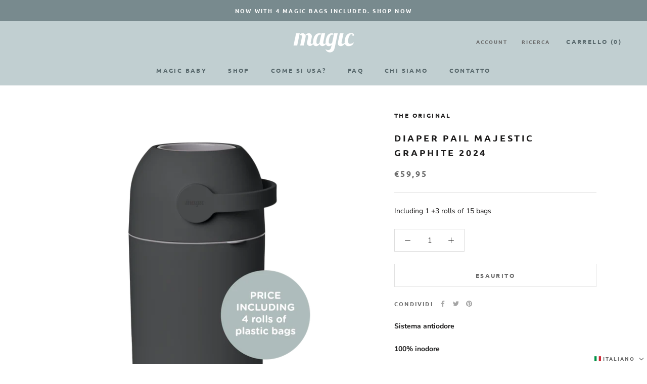

--- FILE ---
content_type: text/html; charset=utf-8
request_url: https://www.magicbabyproducts.com/it-ie/products/diaper-pail-majestic-graphite-2024
body_size: 75272
content:
<!doctype html>

<html class="no-js" lang="it">
  <head>
    <meta charset="utf-8"> 
    <meta http-equiv="X-UA-Compatible" content="IE=edge,chrome=1">
    <meta name="viewport" content="width=device-width, initial-scale=1.0, height=device-height, minimum-scale=1.0, maximum-scale=1.0">
    <meta name="theme-color" content="">

    <title>
      Diaper pail Majestic GRAPHITE 2024 &ndash; magic baby products
    </title><meta name="description" content="Sistema antiodore 100% inodore Facile da usare Utilizza normali sacchetti di plastica Nessun costo di ricarica Contenuto 25 pannolini neonati Utilizzo sicuro con una sola mano Questo cestino per pannolini 100% inodore mantiene la stanza del vostro bambino profumata e fresca. Il MAGIC MAJESTIC è il miglior secchio inodo"><link rel="canonical" href="https://www.magicbabyproducts.com/it-ie/products/diaper-pail-majestic-graphite-2024"><link rel="shortcut icon" href="//www.magicbabyproducts.com/cdn/shop/files/favicon_96x.png?v=1725137015" type="image/png"><meta property="og:type" content="product">
  <meta property="og:title" content="Diaper pail Majestic GRAPHITE 2024"><meta property="og:image" content="http://www.magicbabyproducts.com/cdn/shop/files/MAG_C110_graphite_rolls.png?v=1710154067">
    <meta property="og:image:secure_url" content="https://www.magicbabyproducts.com/cdn/shop/files/MAG_C110_graphite_rolls.png?v=1710154067">
    <meta property="og:image:width" content="2000">
    <meta property="og:image:height" content="2000"><meta property="product:price:amount" content="59,95">
  <meta property="product:price:currency" content="EUR"><meta property="og:description" content="Sistema antiodore 100% inodore Facile da usare Utilizza normali sacchetti di plastica Nessun costo di ricarica Contenuto 25 pannolini neonati Utilizzo sicuro con una sola mano Questo cestino per pannolini 100% inodore mantiene la stanza del vostro bambino profumata e fresca. Il MAGIC MAJESTIC è il miglior secchio inodo"><meta property="og:url" content="https://www.magicbabyproducts.com/it-ie/products/diaper-pail-majestic-graphite-2024">
<meta property="og:site_name" content="magic baby products"><meta name="twitter:card" content="summary"><meta name="twitter:title" content="Diaper pail Majestic GRAPHITE 2024">
  <meta name="twitter:description" content="Sistema antiodore 100% inodore Facile da usare Utilizza normali sacchetti di plastica Nessun costo di ricarica Contenuto 25 pannolini neonati Utilizzo sicuro con una sola mano Questo cestino per pannolini 100% inodore mantiene la stanza del vostro bambino profumata e fresca. Il MAGIC MAJESTIC è il miglior secchio inodore e il più economico. In questo modo si risparmia molto denaro perché il prodotto utilizza normali sacchetti di plastica e non costose cassette/ricariche. Inoltre, questo secchio è progettato in modo tale da adattarsi a ogni ambiente. Il bellissimo design è moderno e senza tempo. Il MAGIC MAJESTIC è il preferito di ogni genitore. Facile ed economico da usare e completamente inodore se usato correttamente. Il cestino per pannolini può essere utilizzato anche come normale cestino per i rifiuti dopo la nascita del bambino acquistando l&#39;accessorio (coperchio con maniglia), che rende il">
  <meta name="twitter:image" content="https://www.magicbabyproducts.com/cdn/shop/files/MAG_C110_graphite_rolls_600x600_crop_center.png?v=1710154067">
    <style>
  @font-face {
  font-family: Ubuntu;
  font-weight: 700;
  font-style: normal;
  font-display: fallback;
  src: url("//www.magicbabyproducts.com/cdn/fonts/ubuntu/ubuntu_n7.4a6a6a4bfdf210d52361d51ed5ba695d22312936.woff2") format("woff2"),
       url("//www.magicbabyproducts.com/cdn/fonts/ubuntu/ubuntu_n7.fa4aeac3536c478d3ad5cc842b960c40fcfddac6.woff") format("woff");
}

  @font-face {
  font-family: "Nunito Sans";
  font-weight: 400;
  font-style: normal;
  font-display: fallback;
  src: url("//www.magicbabyproducts.com/cdn/fonts/nunito_sans/nunitosans_n4.0276fe080df0ca4e6a22d9cb55aed3ed5ba6b1da.woff2") format("woff2"),
       url("//www.magicbabyproducts.com/cdn/fonts/nunito_sans/nunitosans_n4.b4964bee2f5e7fd9c3826447e73afe2baad607b7.woff") format("woff");
}


  @font-face {
  font-family: "Nunito Sans";
  font-weight: 700;
  font-style: normal;
  font-display: fallback;
  src: url("//www.magicbabyproducts.com/cdn/fonts/nunito_sans/nunitosans_n7.25d963ed46da26098ebeab731e90d8802d989fa5.woff2") format("woff2"),
       url("//www.magicbabyproducts.com/cdn/fonts/nunito_sans/nunitosans_n7.d32e3219b3d2ec82285d3027bd673efc61a996c8.woff") format("woff");
}

  @font-face {
  font-family: "Nunito Sans";
  font-weight: 400;
  font-style: italic;
  font-display: fallback;
  src: url("//www.magicbabyproducts.com/cdn/fonts/nunito_sans/nunitosans_i4.6e408730afac1484cf297c30b0e67c86d17fc586.woff2") format("woff2"),
       url("//www.magicbabyproducts.com/cdn/fonts/nunito_sans/nunitosans_i4.c9b6dcbfa43622b39a5990002775a8381942ae38.woff") format("woff");
}

  @font-face {
  font-family: "Nunito Sans";
  font-weight: 700;
  font-style: italic;
  font-display: fallback;
  src: url("//www.magicbabyproducts.com/cdn/fonts/nunito_sans/nunitosans_i7.8c1124729eec046a321e2424b2acf328c2c12139.woff2") format("woff2"),
       url("//www.magicbabyproducts.com/cdn/fonts/nunito_sans/nunitosans_i7.af4cda04357273e0996d21184432bcb14651a64d.woff") format("woff");
}


  :root {
    --heading-font-family : Ubuntu, sans-serif;
    --heading-font-weight : 700;
    --heading-font-style  : normal;

    --text-font-family : "Nunito Sans", sans-serif;
    --text-font-weight : 400;
    --text-font-style  : normal;

    --base-text-font-size   : 14px;
    --default-text-font-size: 14px;--background          : #ffffff;
    --background-rgb      : 255, 255, 255;
    --light-background    : #ffffff;
    --light-background-rgb: 255, 255, 255;
    --heading-color       : #1c1b1b;
    --text-color          : #1c1b1b;
    --text-color-rgb      : 28, 27, 27;
    --text-color-light    : #6a6a6a;
    --text-color-light-rgb: 106, 106, 106;
    --link-color          : #6a6a6a;
    --link-color-rgb      : 106, 106, 106;
    --border-color        : #dddddd;
    --border-color-rgb    : 221, 221, 221;

    --button-background    : #788a8e;
    --button-background-rgb: 120, 138, 142;
    --button-text-color    : #ffffff;

    --header-background       : #c1cfd1;
    --header-heading-color    : #58686c;
    --header-light-text-color : #6a6a6a;
    --header-border-color     : #b1c0c2;

    --footer-background    : #c1cfd1;
    --footer-text-color    : #ffffff;
    --footer-heading-color : #e2f1f4;
    --footer-border-color  : #cad6d8;

    --navigation-background      : #788d91;
    --navigation-background-rgb  : 120, 141, 145;
    --navigation-text-color      : #ffffff;
    --navigation-text-color-light: rgba(255, 255, 255, 0.5);
    --navigation-border-color    : rgba(255, 255, 255, 0.25);

    --newsletter-popup-background     : #1c1b1b;
    --newsletter-popup-text-color     : #ffffff;
    --newsletter-popup-text-color-rgb : 255, 255, 255;

    --secondary-elements-background       : #1c1b1b;
    --secondary-elements-background-rgb   : 28, 27, 27;
    --secondary-elements-text-color       : #ffffff;
    --secondary-elements-text-color-light : rgba(255, 255, 255, 0.5);
    --secondary-elements-border-color     : rgba(255, 255, 255, 0.25);

    --product-sale-price-color    : #f94c43;
    --product-sale-price-color-rgb: 249, 76, 67;
    --product-star-rating: #f94c43;

    /* Shopify related variables */
    --payment-terms-background-color: #ffffff;

    /* Products */

    --horizontal-spacing-four-products-per-row: 20px;
        --horizontal-spacing-two-products-per-row : 20px;

    --vertical-spacing-four-products-per-row: 40px;
        --vertical-spacing-two-products-per-row : 50px;

    /* Animation */
    --drawer-transition-timing: cubic-bezier(0.645, 0.045, 0.355, 1);
    --header-base-height: 80px; /* We set a default for browsers that do not support CSS variables */

    /* Cursors */
    --cursor-zoom-in-svg    : url(//www.magicbabyproducts.com/cdn/shop/t/27/assets/cursor-zoom-in.svg?v=170532930330058140181724227705);
    --cursor-zoom-in-2x-svg : url(//www.magicbabyproducts.com/cdn/shop/t/27/assets/cursor-zoom-in-2x.svg?v=56685658183649387561724227705);
  }
</style>

<script>
  // IE11 does not have support for CSS variables, so we have to polyfill them
  if (!(((window || {}).CSS || {}).supports && window.CSS.supports('(--a: 0)'))) {
    const script = document.createElement('script');
    script.type = 'text/javascript';
    script.src = 'https://cdn.jsdelivr.net/npm/css-vars-ponyfill@2';
    script.onload = function() {
      cssVars({});
    };

    document.getElementsByTagName('head')[0].appendChild(script);
  }
</script>

    <script>window.performance && window.performance.mark && window.performance.mark('shopify.content_for_header.start');</script><meta name="facebook-domain-verification" content="5ycqil0x8amt70rw7g9wktp09gksp9">
<meta id="shopify-digital-wallet" name="shopify-digital-wallet" content="/63575359723/digital_wallets/dialog">
<meta name="shopify-checkout-api-token" content="6f1c3456802d81efe0161d0788143600">
<link rel="alternate" hreflang="x-default" href="https://www.magicbabyproducts.com/products/diaper-pail-majestic-graphite-2024">
<link rel="alternate" hreflang="en" href="https://www.magicbabyproducts.com/products/diaper-pail-majestic-graphite-2024">
<link rel="alternate" hreflang="nl" href="https://www.magicbabyproducts.com/nl/products/diaper-pail-majestic-graphite-2024">
<link rel="alternate" hreflang="fr" href="https://www.magicbabyproducts.com/fr/products/diaper-pail-majestic-graphite-2024">
<link rel="alternate" hreflang="de" href="https://www.magicbabyproducts.com/de/products/diaper-pail-majestic-graphite-2024">
<link rel="alternate" hreflang="pt" href="https://www.magicbabyproducts.com/pt/products/diaper-pail-majestic-graphite-2024">
<link rel="alternate" hreflang="es" href="https://www.magicbabyproducts.com/es/products/diaper-pail-majestic-graphite-2024">
<link rel="alternate" hreflang="it" href="https://www.magicbabyproducts.com/it/products/diaper-pail-majestic-graphite-2024">
<link rel="alternate" hreflang="el" href="https://www.magicbabyproducts.com/el/products/diaper-pail-majestic-graphite-2024">
<link rel="alternate" hreflang="pl" href="https://www.magicbabyproducts.com/pl/products/diaper-pail-majestic-graphite-2024">
<link rel="alternate" hreflang="ru" href="https://www.magicbabyproducts.com/ru/products/diaper-pail-majestic-graphite-2024">
<link rel="alternate" hreflang="en-AT" href="https://www.magicbabyproducts.com/en-at/products/diaper-pail-majestic-graphite-2024">
<link rel="alternate" hreflang="fr-AT" href="https://www.magicbabyproducts.com/fr-at/products/diaper-pail-majestic-graphite-2024">
<link rel="alternate" hreflang="de-AT" href="https://www.magicbabyproducts.com/de-at/products/diaper-pail-majestic-graphite-2024">
<link rel="alternate" hreflang="pt-AT" href="https://www.magicbabyproducts.com/pt-at/products/diaper-pail-majestic-graphite-2024">
<link rel="alternate" hreflang="es-AT" href="https://www.magicbabyproducts.com/es-at/products/diaper-pail-majestic-graphite-2024">
<link rel="alternate" hreflang="it-AT" href="https://www.magicbabyproducts.com/it-at/products/diaper-pail-majestic-graphite-2024">
<link rel="alternate" hreflang="nl-AT" href="https://www.magicbabyproducts.com/nl-at/products/diaper-pail-majestic-graphite-2024">
<link rel="alternate" hreflang="el-AT" href="https://www.magicbabyproducts.com/el-at/products/diaper-pail-majestic-graphite-2024">
<link rel="alternate" hreflang="pl-AT" href="https://www.magicbabyproducts.com/pl-at/products/diaper-pail-majestic-graphite-2024">
<link rel="alternate" hreflang="ru-AT" href="https://www.magicbabyproducts.com/ru-at/products/diaper-pail-majestic-graphite-2024">
<link rel="alternate" hreflang="en-BG" href="https://www.magicbabyproducts.com/en-bg/products/diaper-pail-majestic-graphite-2024">
<link rel="alternate" hreflang="fr-BG" href="https://www.magicbabyproducts.com/fr-bg/products/diaper-pail-majestic-graphite-2024">
<link rel="alternate" hreflang="de-BG" href="https://www.magicbabyproducts.com/de-bg/products/diaper-pail-majestic-graphite-2024">
<link rel="alternate" hreflang="pt-BG" href="https://www.magicbabyproducts.com/pt-bg/products/diaper-pail-majestic-graphite-2024">
<link rel="alternate" hreflang="es-BG" href="https://www.magicbabyproducts.com/es-bg/products/diaper-pail-majestic-graphite-2024">
<link rel="alternate" hreflang="it-BG" href="https://www.magicbabyproducts.com/it-bg/products/diaper-pail-majestic-graphite-2024">
<link rel="alternate" hreflang="nl-BG" href="https://www.magicbabyproducts.com/nl-bg/products/diaper-pail-majestic-graphite-2024">
<link rel="alternate" hreflang="el-BG" href="https://www.magicbabyproducts.com/el-bg/products/diaper-pail-majestic-graphite-2024">
<link rel="alternate" hreflang="pl-BG" href="https://www.magicbabyproducts.com/pl-bg/products/diaper-pail-majestic-graphite-2024">
<link rel="alternate" hreflang="ru-BG" href="https://www.magicbabyproducts.com/ru-bg/products/diaper-pail-majestic-graphite-2024">
<link rel="alternate" hreflang="en-HR" href="https://www.magicbabyproducts.com/en-hr/products/diaper-pail-majestic-graphite-2024">
<link rel="alternate" hreflang="fr-HR" href="https://www.magicbabyproducts.com/fr-hr/products/diaper-pail-majestic-graphite-2024">
<link rel="alternate" hreflang="de-HR" href="https://www.magicbabyproducts.com/de-hr/products/diaper-pail-majestic-graphite-2024">
<link rel="alternate" hreflang="pt-HR" href="https://www.magicbabyproducts.com/pt-hr/products/diaper-pail-majestic-graphite-2024">
<link rel="alternate" hreflang="es-HR" href="https://www.magicbabyproducts.com/es-hr/products/diaper-pail-majestic-graphite-2024">
<link rel="alternate" hreflang="it-HR" href="https://www.magicbabyproducts.com/it-hr/products/diaper-pail-majestic-graphite-2024">
<link rel="alternate" hreflang="nl-HR" href="https://www.magicbabyproducts.com/nl-hr/products/diaper-pail-majestic-graphite-2024">
<link rel="alternate" hreflang="el-HR" href="https://www.magicbabyproducts.com/el-hr/products/diaper-pail-majestic-graphite-2024">
<link rel="alternate" hreflang="pl-HR" href="https://www.magicbabyproducts.com/pl-hr/products/diaper-pail-majestic-graphite-2024">
<link rel="alternate" hreflang="ru-HR" href="https://www.magicbabyproducts.com/ru-hr/products/diaper-pail-majestic-graphite-2024">
<link rel="alternate" hreflang="en-CZ" href="https://www.magicbabyproducts.com/en-cz/products/diaper-pail-majestic-graphite-2024">
<link rel="alternate" hreflang="fr-CZ" href="https://www.magicbabyproducts.com/fr-cz/products/diaper-pail-majestic-graphite-2024">
<link rel="alternate" hreflang="de-CZ" href="https://www.magicbabyproducts.com/de-cz/products/diaper-pail-majestic-graphite-2024">
<link rel="alternate" hreflang="pt-CZ" href="https://www.magicbabyproducts.com/pt-cz/products/diaper-pail-majestic-graphite-2024">
<link rel="alternate" hreflang="es-CZ" href="https://www.magicbabyproducts.com/es-cz/products/diaper-pail-majestic-graphite-2024">
<link rel="alternate" hreflang="it-CZ" href="https://www.magicbabyproducts.com/it-cz/products/diaper-pail-majestic-graphite-2024">
<link rel="alternate" hreflang="nl-CZ" href="https://www.magicbabyproducts.com/nl-cz/products/diaper-pail-majestic-graphite-2024">
<link rel="alternate" hreflang="el-CZ" href="https://www.magicbabyproducts.com/el-cz/products/diaper-pail-majestic-graphite-2024">
<link rel="alternate" hreflang="pl-CZ" href="https://www.magicbabyproducts.com/pl-cz/products/diaper-pail-majestic-graphite-2024">
<link rel="alternate" hreflang="ru-CZ" href="https://www.magicbabyproducts.com/ru-cz/products/diaper-pail-majestic-graphite-2024">
<link rel="alternate" hreflang="en-DK" href="https://www.magicbabyproducts.com/en-dk/products/diaper-pail-majestic-graphite-2024">
<link rel="alternate" hreflang="fr-DK" href="https://www.magicbabyproducts.com/fr-dk/products/diaper-pail-majestic-graphite-2024">
<link rel="alternate" hreflang="de-DK" href="https://www.magicbabyproducts.com/de-dk/products/diaper-pail-majestic-graphite-2024">
<link rel="alternate" hreflang="pt-DK" href="https://www.magicbabyproducts.com/pt-dk/products/diaper-pail-majestic-graphite-2024">
<link rel="alternate" hreflang="es-DK" href="https://www.magicbabyproducts.com/es-dk/products/diaper-pail-majestic-graphite-2024">
<link rel="alternate" hreflang="it-DK" href="https://www.magicbabyproducts.com/it-dk/products/diaper-pail-majestic-graphite-2024">
<link rel="alternate" hreflang="nl-DK" href="https://www.magicbabyproducts.com/nl-dk/products/diaper-pail-majestic-graphite-2024">
<link rel="alternate" hreflang="el-DK" href="https://www.magicbabyproducts.com/el-dk/products/diaper-pail-majestic-graphite-2024">
<link rel="alternate" hreflang="pl-DK" href="https://www.magicbabyproducts.com/pl-dk/products/diaper-pail-majestic-graphite-2024">
<link rel="alternate" hreflang="ru-DK" href="https://www.magicbabyproducts.com/ru-dk/products/diaper-pail-majestic-graphite-2024">
<link rel="alternate" hreflang="en-EE" href="https://www.magicbabyproducts.com/en-ee/products/diaper-pail-majestic-graphite-2024">
<link rel="alternate" hreflang="fr-EE" href="https://www.magicbabyproducts.com/fr-ee/products/diaper-pail-majestic-graphite-2024">
<link rel="alternate" hreflang="de-EE" href="https://www.magicbabyproducts.com/de-ee/products/diaper-pail-majestic-graphite-2024">
<link rel="alternate" hreflang="pt-EE" href="https://www.magicbabyproducts.com/pt-ee/products/diaper-pail-majestic-graphite-2024">
<link rel="alternate" hreflang="es-EE" href="https://www.magicbabyproducts.com/es-ee/products/diaper-pail-majestic-graphite-2024">
<link rel="alternate" hreflang="it-EE" href="https://www.magicbabyproducts.com/it-ee/products/diaper-pail-majestic-graphite-2024">
<link rel="alternate" hreflang="nl-EE" href="https://www.magicbabyproducts.com/nl-ee/products/diaper-pail-majestic-graphite-2024">
<link rel="alternate" hreflang="el-EE" href="https://www.magicbabyproducts.com/el-ee/products/diaper-pail-majestic-graphite-2024">
<link rel="alternate" hreflang="pl-EE" href="https://www.magicbabyproducts.com/pl-ee/products/diaper-pail-majestic-graphite-2024">
<link rel="alternate" hreflang="ru-EE" href="https://www.magicbabyproducts.com/ru-ee/products/diaper-pail-majestic-graphite-2024">
<link rel="alternate" hreflang="en-FI" href="https://www.magicbabyproducts.com/en-fi/products/diaper-pail-majestic-graphite-2024">
<link rel="alternate" hreflang="fr-FI" href="https://www.magicbabyproducts.com/fr-fi/products/diaper-pail-majestic-graphite-2024">
<link rel="alternate" hreflang="de-FI" href="https://www.magicbabyproducts.com/de-fi/products/diaper-pail-majestic-graphite-2024">
<link rel="alternate" hreflang="pt-FI" href="https://www.magicbabyproducts.com/pt-fi/products/diaper-pail-majestic-graphite-2024">
<link rel="alternate" hreflang="es-FI" href="https://www.magicbabyproducts.com/es-fi/products/diaper-pail-majestic-graphite-2024">
<link rel="alternate" hreflang="it-FI" href="https://www.magicbabyproducts.com/it-fi/products/diaper-pail-majestic-graphite-2024">
<link rel="alternate" hreflang="nl-FI" href="https://www.magicbabyproducts.com/nl-fi/products/diaper-pail-majestic-graphite-2024">
<link rel="alternate" hreflang="el-FI" href="https://www.magicbabyproducts.com/el-fi/products/diaper-pail-majestic-graphite-2024">
<link rel="alternate" hreflang="pl-FI" href="https://www.magicbabyproducts.com/pl-fi/products/diaper-pail-majestic-graphite-2024">
<link rel="alternate" hreflang="ru-FI" href="https://www.magicbabyproducts.com/ru-fi/products/diaper-pail-majestic-graphite-2024">
<link rel="alternate" hreflang="en-FR" href="https://www.magicbabyproducts.com/en-fr/products/diaper-pail-majestic-graphite-2024">
<link rel="alternate" hreflang="fr-FR" href="https://www.magicbabyproducts.com/fr-fr/products/diaper-pail-majestic-graphite-2024">
<link rel="alternate" hreflang="de-FR" href="https://www.magicbabyproducts.com/de-fr/products/diaper-pail-majestic-graphite-2024">
<link rel="alternate" hreflang="pt-FR" href="https://www.magicbabyproducts.com/pt-fr/products/diaper-pail-majestic-graphite-2024">
<link rel="alternate" hreflang="es-FR" href="https://www.magicbabyproducts.com/es-fr/products/diaper-pail-majestic-graphite-2024">
<link rel="alternate" hreflang="it-FR" href="https://www.magicbabyproducts.com/it-fr/products/diaper-pail-majestic-graphite-2024">
<link rel="alternate" hreflang="nl-FR" href="https://www.magicbabyproducts.com/nl-fr/products/diaper-pail-majestic-graphite-2024">
<link rel="alternate" hreflang="el-FR" href="https://www.magicbabyproducts.com/el-fr/products/diaper-pail-majestic-graphite-2024">
<link rel="alternate" hreflang="pl-FR" href="https://www.magicbabyproducts.com/pl-fr/products/diaper-pail-majestic-graphite-2024">
<link rel="alternate" hreflang="ru-FR" href="https://www.magicbabyproducts.com/ru-fr/products/diaper-pail-majestic-graphite-2024">
<link rel="alternate" hreflang="en-DE" href="https://www.magicbabyproducts.com/en-de/products/diaper-pail-majestic-graphite-2024">
<link rel="alternate" hreflang="fr-DE" href="https://www.magicbabyproducts.com/fr-de/products/diaper-pail-majestic-graphite-2024">
<link rel="alternate" hreflang="de-DE" href="https://www.magicbabyproducts.com/de-de/products/diaper-pail-majestic-graphite-2024">
<link rel="alternate" hreflang="pt-DE" href="https://www.magicbabyproducts.com/pt-de/products/diaper-pail-majestic-graphite-2024">
<link rel="alternate" hreflang="es-DE" href="https://www.magicbabyproducts.com/es-de/products/diaper-pail-majestic-graphite-2024">
<link rel="alternate" hreflang="it-DE" href="https://www.magicbabyproducts.com/it-de/products/diaper-pail-majestic-graphite-2024">
<link rel="alternate" hreflang="nl-DE" href="https://www.magicbabyproducts.com/nl-de/products/diaper-pail-majestic-graphite-2024">
<link rel="alternate" hreflang="el-DE" href="https://www.magicbabyproducts.com/el-de/products/diaper-pail-majestic-graphite-2024">
<link rel="alternate" hreflang="pl-DE" href="https://www.magicbabyproducts.com/pl-de/products/diaper-pail-majestic-graphite-2024">
<link rel="alternate" hreflang="ru-DE" href="https://www.magicbabyproducts.com/ru-de/products/diaper-pail-majestic-graphite-2024">
<link rel="alternate" hreflang="en-GB" href="https://www.magicbabyproducts.com/en-gb/products/diaper-pail-majestic-graphite-2024">
<link rel="alternate" hreflang="fr-GB" href="https://www.magicbabyproducts.com/fr-gb/products/diaper-pail-majestic-graphite-2024">
<link rel="alternate" hreflang="de-GB" href="https://www.magicbabyproducts.com/de-gb/products/diaper-pail-majestic-graphite-2024">
<link rel="alternate" hreflang="pt-GB" href="https://www.magicbabyproducts.com/pt-gb/products/diaper-pail-majestic-graphite-2024">
<link rel="alternate" hreflang="es-GB" href="https://www.magicbabyproducts.com/es-gb/products/diaper-pail-majestic-graphite-2024">
<link rel="alternate" hreflang="it-GB" href="https://www.magicbabyproducts.com/it-gb/products/diaper-pail-majestic-graphite-2024">
<link rel="alternate" hreflang="nl-GB" href="https://www.magicbabyproducts.com/nl-gb/products/diaper-pail-majestic-graphite-2024">
<link rel="alternate" hreflang="el-GB" href="https://www.magicbabyproducts.com/el-gb/products/diaper-pail-majestic-graphite-2024">
<link rel="alternate" hreflang="pl-GB" href="https://www.magicbabyproducts.com/pl-gb/products/diaper-pail-majestic-graphite-2024">
<link rel="alternate" hreflang="ru-GB" href="https://www.magicbabyproducts.com/ru-gb/products/diaper-pail-majestic-graphite-2024">
<link rel="alternate" hreflang="en-GR" href="https://www.magicbabyproducts.com/en-gr/products/diaper-pail-majestic-graphite-2024">
<link rel="alternate" hreflang="fr-GR" href="https://www.magicbabyproducts.com/fr-gr/products/diaper-pail-majestic-graphite-2024">
<link rel="alternate" hreflang="de-GR" href="https://www.magicbabyproducts.com/de-gr/products/diaper-pail-majestic-graphite-2024">
<link rel="alternate" hreflang="pt-GR" href="https://www.magicbabyproducts.com/pt-gr/products/diaper-pail-majestic-graphite-2024">
<link rel="alternate" hreflang="es-GR" href="https://www.magicbabyproducts.com/es-gr/products/diaper-pail-majestic-graphite-2024">
<link rel="alternate" hreflang="it-GR" href="https://www.magicbabyproducts.com/it-gr/products/diaper-pail-majestic-graphite-2024">
<link rel="alternate" hreflang="nl-GR" href="https://www.magicbabyproducts.com/nl-gr/products/diaper-pail-majestic-graphite-2024">
<link rel="alternate" hreflang="el-GR" href="https://www.magicbabyproducts.com/el-gr/products/diaper-pail-majestic-graphite-2024">
<link rel="alternate" hreflang="pl-GR" href="https://www.magicbabyproducts.com/pl-gr/products/diaper-pail-majestic-graphite-2024">
<link rel="alternate" hreflang="ru-GR" href="https://www.magicbabyproducts.com/ru-gr/products/diaper-pail-majestic-graphite-2024">
<link rel="alternate" hreflang="en-HU" href="https://www.magicbabyproducts.com/en-hu/products/diaper-pail-majestic-graphite-2024">
<link rel="alternate" hreflang="fr-HU" href="https://www.magicbabyproducts.com/fr-hu/products/diaper-pail-majestic-graphite-2024">
<link rel="alternate" hreflang="de-HU" href="https://www.magicbabyproducts.com/de-hu/products/diaper-pail-majestic-graphite-2024">
<link rel="alternate" hreflang="pt-HU" href="https://www.magicbabyproducts.com/pt-hu/products/diaper-pail-majestic-graphite-2024">
<link rel="alternate" hreflang="es-HU" href="https://www.magicbabyproducts.com/es-hu/products/diaper-pail-majestic-graphite-2024">
<link rel="alternate" hreflang="it-HU" href="https://www.magicbabyproducts.com/it-hu/products/diaper-pail-majestic-graphite-2024">
<link rel="alternate" hreflang="nl-HU" href="https://www.magicbabyproducts.com/nl-hu/products/diaper-pail-majestic-graphite-2024">
<link rel="alternate" hreflang="el-HU" href="https://www.magicbabyproducts.com/el-hu/products/diaper-pail-majestic-graphite-2024">
<link rel="alternate" hreflang="pl-HU" href="https://www.magicbabyproducts.com/pl-hu/products/diaper-pail-majestic-graphite-2024">
<link rel="alternate" hreflang="ru-HU" href="https://www.magicbabyproducts.com/ru-hu/products/diaper-pail-majestic-graphite-2024">
<link rel="alternate" hreflang="en-IE" href="https://www.magicbabyproducts.com/en-ie/products/diaper-pail-majestic-graphite-2024">
<link rel="alternate" hreflang="fr-IE" href="https://www.magicbabyproducts.com/fr-ie/products/diaper-pail-majestic-graphite-2024">
<link rel="alternate" hreflang="de-IE" href="https://www.magicbabyproducts.com/de-ie/products/diaper-pail-majestic-graphite-2024">
<link rel="alternate" hreflang="pt-IE" href="https://www.magicbabyproducts.com/pt-ie/products/diaper-pail-majestic-graphite-2024">
<link rel="alternate" hreflang="es-IE" href="https://www.magicbabyproducts.com/es-ie/products/diaper-pail-majestic-graphite-2024">
<link rel="alternate" hreflang="it-IE" href="https://www.magicbabyproducts.com/it-ie/products/diaper-pail-majestic-graphite-2024">
<link rel="alternate" hreflang="nl-IE" href="https://www.magicbabyproducts.com/nl-ie/products/diaper-pail-majestic-graphite-2024">
<link rel="alternate" hreflang="el-IE" href="https://www.magicbabyproducts.com/el-ie/products/diaper-pail-majestic-graphite-2024">
<link rel="alternate" hreflang="pl-IE" href="https://www.magicbabyproducts.com/pl-ie/products/diaper-pail-majestic-graphite-2024">
<link rel="alternate" hreflang="ru-IE" href="https://www.magicbabyproducts.com/ru-ie/products/diaper-pail-majestic-graphite-2024">
<link rel="alternate" hreflang="en-LV" href="https://www.magicbabyproducts.com/en-lv/products/diaper-pail-majestic-graphite-2024">
<link rel="alternate" hreflang="fr-LV" href="https://www.magicbabyproducts.com/fr-lv/products/diaper-pail-majestic-graphite-2024">
<link rel="alternate" hreflang="de-LV" href="https://www.magicbabyproducts.com/de-lv/products/diaper-pail-majestic-graphite-2024">
<link rel="alternate" hreflang="pt-LV" href="https://www.magicbabyproducts.com/pt-lv/products/diaper-pail-majestic-graphite-2024">
<link rel="alternate" hreflang="es-LV" href="https://www.magicbabyproducts.com/es-lv/products/diaper-pail-majestic-graphite-2024">
<link rel="alternate" hreflang="it-LV" href="https://www.magicbabyproducts.com/it-lv/products/diaper-pail-majestic-graphite-2024">
<link rel="alternate" hreflang="nl-LV" href="https://www.magicbabyproducts.com/nl-lv/products/diaper-pail-majestic-graphite-2024">
<link rel="alternate" hreflang="el-LV" href="https://www.magicbabyproducts.com/el-lv/products/diaper-pail-majestic-graphite-2024">
<link rel="alternate" hreflang="pl-LV" href="https://www.magicbabyproducts.com/pl-lv/products/diaper-pail-majestic-graphite-2024">
<link rel="alternate" hreflang="ru-LV" href="https://www.magicbabyproducts.com/ru-lv/products/diaper-pail-majestic-graphite-2024">
<link rel="alternate" hreflang="en-LT" href="https://www.magicbabyproducts.com/en-lt/products/diaper-pail-majestic-graphite-2024">
<link rel="alternate" hreflang="fr-LT" href="https://www.magicbabyproducts.com/fr-lt/products/diaper-pail-majestic-graphite-2024">
<link rel="alternate" hreflang="de-LT" href="https://www.magicbabyproducts.com/de-lt/products/diaper-pail-majestic-graphite-2024">
<link rel="alternate" hreflang="pt-LT" href="https://www.magicbabyproducts.com/pt-lt/products/diaper-pail-majestic-graphite-2024">
<link rel="alternate" hreflang="es-LT" href="https://www.magicbabyproducts.com/es-lt/products/diaper-pail-majestic-graphite-2024">
<link rel="alternate" hreflang="it-LT" href="https://www.magicbabyproducts.com/it-lt/products/diaper-pail-majestic-graphite-2024">
<link rel="alternate" hreflang="nl-LT" href="https://www.magicbabyproducts.com/nl-lt/products/diaper-pail-majestic-graphite-2024">
<link rel="alternate" hreflang="el-LT" href="https://www.magicbabyproducts.com/el-lt/products/diaper-pail-majestic-graphite-2024">
<link rel="alternate" hreflang="pl-LT" href="https://www.magicbabyproducts.com/pl-lt/products/diaper-pail-majestic-graphite-2024">
<link rel="alternate" hreflang="ru-LT" href="https://www.magicbabyproducts.com/ru-lt/products/diaper-pail-majestic-graphite-2024">
<link rel="alternate" hreflang="en-PL" href="https://www.magicbabyproducts.com/en-pl/products/diaper-pail-majestic-graphite-2024">
<link rel="alternate" hreflang="fr-PL" href="https://www.magicbabyproducts.com/fr-pl/products/diaper-pail-majestic-graphite-2024">
<link rel="alternate" hreflang="de-PL" href="https://www.magicbabyproducts.com/de-pl/products/diaper-pail-majestic-graphite-2024">
<link rel="alternate" hreflang="pt-PL" href="https://www.magicbabyproducts.com/pt-pl/products/diaper-pail-majestic-graphite-2024">
<link rel="alternate" hreflang="es-PL" href="https://www.magicbabyproducts.com/es-pl/products/diaper-pail-majestic-graphite-2024">
<link rel="alternate" hreflang="it-PL" href="https://www.magicbabyproducts.com/it-pl/products/diaper-pail-majestic-graphite-2024">
<link rel="alternate" hreflang="nl-PL" href="https://www.magicbabyproducts.com/nl-pl/products/diaper-pail-majestic-graphite-2024">
<link rel="alternate" hreflang="el-PL" href="https://www.magicbabyproducts.com/el-pl/products/diaper-pail-majestic-graphite-2024">
<link rel="alternate" hreflang="pl-PL" href="https://www.magicbabyproducts.com/pl-pl/products/diaper-pail-majestic-graphite-2024">
<link rel="alternate" hreflang="ru-PL" href="https://www.magicbabyproducts.com/ru-pl/products/diaper-pail-majestic-graphite-2024">
<link rel="alternate" hreflang="en-PT" href="https://www.magicbabyproducts.com/en-pt/products/diaper-pail-majestic-graphite-2024">
<link rel="alternate" hreflang="fr-PT" href="https://www.magicbabyproducts.com/fr-pt/products/diaper-pail-majestic-graphite-2024">
<link rel="alternate" hreflang="de-PT" href="https://www.magicbabyproducts.com/de-pt/products/diaper-pail-majestic-graphite-2024">
<link rel="alternate" hreflang="pt-PT" href="https://www.magicbabyproducts.com/pt-pt/products/diaper-pail-majestic-graphite-2024">
<link rel="alternate" hreflang="es-PT" href="https://www.magicbabyproducts.com/es-pt/products/diaper-pail-majestic-graphite-2024">
<link rel="alternate" hreflang="it-PT" href="https://www.magicbabyproducts.com/it-pt/products/diaper-pail-majestic-graphite-2024">
<link rel="alternate" hreflang="nl-PT" href="https://www.magicbabyproducts.com/nl-pt/products/diaper-pail-majestic-graphite-2024">
<link rel="alternate" hreflang="el-PT" href="https://www.magicbabyproducts.com/el-pt/products/diaper-pail-majestic-graphite-2024">
<link rel="alternate" hreflang="pl-PT" href="https://www.magicbabyproducts.com/pl-pt/products/diaper-pail-majestic-graphite-2024">
<link rel="alternate" hreflang="ru-PT" href="https://www.magicbabyproducts.com/ru-pt/products/diaper-pail-majestic-graphite-2024">
<link rel="alternate" hreflang="en-RO" href="https://www.magicbabyproducts.com/en-ro/products/diaper-pail-majestic-graphite-2024">
<link rel="alternate" hreflang="fr-RO" href="https://www.magicbabyproducts.com/fr-ro/products/diaper-pail-majestic-graphite-2024">
<link rel="alternate" hreflang="de-RO" href="https://www.magicbabyproducts.com/de-ro/products/diaper-pail-majestic-graphite-2024">
<link rel="alternate" hreflang="pt-RO" href="https://www.magicbabyproducts.com/pt-ro/products/diaper-pail-majestic-graphite-2024">
<link rel="alternate" hreflang="es-RO" href="https://www.magicbabyproducts.com/es-ro/products/diaper-pail-majestic-graphite-2024">
<link rel="alternate" hreflang="it-RO" href="https://www.magicbabyproducts.com/it-ro/products/diaper-pail-majestic-graphite-2024">
<link rel="alternate" hreflang="nl-RO" href="https://www.magicbabyproducts.com/nl-ro/products/diaper-pail-majestic-graphite-2024">
<link rel="alternate" hreflang="el-RO" href="https://www.magicbabyproducts.com/el-ro/products/diaper-pail-majestic-graphite-2024">
<link rel="alternate" hreflang="pl-RO" href="https://www.magicbabyproducts.com/pl-ro/products/diaper-pail-majestic-graphite-2024">
<link rel="alternate" hreflang="ru-RO" href="https://www.magicbabyproducts.com/ru-ro/products/diaper-pail-majestic-graphite-2024">
<link rel="alternate" hreflang="en-SK" href="https://www.magicbabyproducts.com/en-sk/products/diaper-pail-majestic-graphite-2024">
<link rel="alternate" hreflang="fr-SK" href="https://www.magicbabyproducts.com/fr-sk/products/diaper-pail-majestic-graphite-2024">
<link rel="alternate" hreflang="de-SK" href="https://www.magicbabyproducts.com/de-sk/products/diaper-pail-majestic-graphite-2024">
<link rel="alternate" hreflang="pt-SK" href="https://www.magicbabyproducts.com/pt-sk/products/diaper-pail-majestic-graphite-2024">
<link rel="alternate" hreflang="es-SK" href="https://www.magicbabyproducts.com/es-sk/products/diaper-pail-majestic-graphite-2024">
<link rel="alternate" hreflang="it-SK" href="https://www.magicbabyproducts.com/it-sk/products/diaper-pail-majestic-graphite-2024">
<link rel="alternate" hreflang="nl-SK" href="https://www.magicbabyproducts.com/nl-sk/products/diaper-pail-majestic-graphite-2024">
<link rel="alternate" hreflang="el-SK" href="https://www.magicbabyproducts.com/el-sk/products/diaper-pail-majestic-graphite-2024">
<link rel="alternate" hreflang="pl-SK" href="https://www.magicbabyproducts.com/pl-sk/products/diaper-pail-majestic-graphite-2024">
<link rel="alternate" hreflang="ru-SK" href="https://www.magicbabyproducts.com/ru-sk/products/diaper-pail-majestic-graphite-2024">
<link rel="alternate" hreflang="en-SI" href="https://www.magicbabyproducts.com/en-si/products/diaper-pail-majestic-graphite-2024">
<link rel="alternate" hreflang="fr-SI" href="https://www.magicbabyproducts.com/fr-si/products/diaper-pail-majestic-graphite-2024">
<link rel="alternate" hreflang="de-SI" href="https://www.magicbabyproducts.com/de-si/products/diaper-pail-majestic-graphite-2024">
<link rel="alternate" hreflang="pt-SI" href="https://www.magicbabyproducts.com/pt-si/products/diaper-pail-majestic-graphite-2024">
<link rel="alternate" hreflang="es-SI" href="https://www.magicbabyproducts.com/es-si/products/diaper-pail-majestic-graphite-2024">
<link rel="alternate" hreflang="it-SI" href="https://www.magicbabyproducts.com/it-si/products/diaper-pail-majestic-graphite-2024">
<link rel="alternate" hreflang="nl-SI" href="https://www.magicbabyproducts.com/nl-si/products/diaper-pail-majestic-graphite-2024">
<link rel="alternate" hreflang="el-SI" href="https://www.magicbabyproducts.com/el-si/products/diaper-pail-majestic-graphite-2024">
<link rel="alternate" hreflang="pl-SI" href="https://www.magicbabyproducts.com/pl-si/products/diaper-pail-majestic-graphite-2024">
<link rel="alternate" hreflang="ru-SI" href="https://www.magicbabyproducts.com/ru-si/products/diaper-pail-majestic-graphite-2024">
<link rel="alternate" hreflang="en-ES" href="https://www.magicbabyproducts.com/en-es/products/diaper-pail-majestic-graphite-2024">
<link rel="alternate" hreflang="fr-ES" href="https://www.magicbabyproducts.com/fr-es/products/diaper-pail-majestic-graphite-2024">
<link rel="alternate" hreflang="de-ES" href="https://www.magicbabyproducts.com/de-es/products/diaper-pail-majestic-graphite-2024">
<link rel="alternate" hreflang="pt-ES" href="https://www.magicbabyproducts.com/pt-es/products/diaper-pail-majestic-graphite-2024">
<link rel="alternate" hreflang="es-ES" href="https://www.magicbabyproducts.com/es-es/products/diaper-pail-majestic-graphite-2024">
<link rel="alternate" hreflang="it-ES" href="https://www.magicbabyproducts.com/it-es/products/diaper-pail-majestic-graphite-2024">
<link rel="alternate" hreflang="nl-ES" href="https://www.magicbabyproducts.com/nl-es/products/diaper-pail-majestic-graphite-2024">
<link rel="alternate" hreflang="el-ES" href="https://www.magicbabyproducts.com/el-es/products/diaper-pail-majestic-graphite-2024">
<link rel="alternate" hreflang="pl-ES" href="https://www.magicbabyproducts.com/pl-es/products/diaper-pail-majestic-graphite-2024">
<link rel="alternate" hreflang="ru-ES" href="https://www.magicbabyproducts.com/ru-es/products/diaper-pail-majestic-graphite-2024">
<link rel="alternate" hreflang="en-SE" href="https://www.magicbabyproducts.com/en-se/products/diaper-pail-majestic-graphite-2024">
<link rel="alternate" hreflang="fr-SE" href="https://www.magicbabyproducts.com/fr-se/products/diaper-pail-majestic-graphite-2024">
<link rel="alternate" hreflang="de-SE" href="https://www.magicbabyproducts.com/de-se/products/diaper-pail-majestic-graphite-2024">
<link rel="alternate" hreflang="pt-SE" href="https://www.magicbabyproducts.com/pt-se/products/diaper-pail-majestic-graphite-2024">
<link rel="alternate" hreflang="es-SE" href="https://www.magicbabyproducts.com/es-se/products/diaper-pail-majestic-graphite-2024">
<link rel="alternate" hreflang="it-SE" href="https://www.magicbabyproducts.com/it-se/products/diaper-pail-majestic-graphite-2024">
<link rel="alternate" hreflang="nl-SE" href="https://www.magicbabyproducts.com/nl-se/products/diaper-pail-majestic-graphite-2024">
<link rel="alternate" hreflang="el-SE" href="https://www.magicbabyproducts.com/el-se/products/diaper-pail-majestic-graphite-2024">
<link rel="alternate" hreflang="pl-SE" href="https://www.magicbabyproducts.com/pl-se/products/diaper-pail-majestic-graphite-2024">
<link rel="alternate" hreflang="ru-SE" href="https://www.magicbabyproducts.com/ru-se/products/diaper-pail-majestic-graphite-2024">
<link rel="alternate" type="application/json+oembed" href="https://www.magicbabyproducts.com/it-ie/products/diaper-pail-majestic-graphite-2024.oembed">
<script async="async" src="/checkouts/internal/preloads.js?locale=it-IE"></script>
<link rel="preconnect" href="https://shop.app" crossorigin="anonymous">
<script async="async" src="https://shop.app/checkouts/internal/preloads.js?locale=it-IE&shop_id=63575359723" crossorigin="anonymous"></script>
<script id="apple-pay-shop-capabilities" type="application/json">{"shopId":63575359723,"countryCode":"NL","currencyCode":"EUR","merchantCapabilities":["supports3DS"],"merchantId":"gid:\/\/shopify\/Shop\/63575359723","merchantName":"magic baby products","requiredBillingContactFields":["postalAddress","email","phone"],"requiredShippingContactFields":["postalAddress","email","phone"],"shippingType":"shipping","supportedNetworks":["visa","maestro","masterCard","amex"],"total":{"type":"pending","label":"magic baby products","amount":"1.00"},"shopifyPaymentsEnabled":true,"supportsSubscriptions":true}</script>
<script id="shopify-features" type="application/json">{"accessToken":"6f1c3456802d81efe0161d0788143600","betas":["rich-media-storefront-analytics"],"domain":"www.magicbabyproducts.com","predictiveSearch":true,"shopId":63575359723,"locale":"it"}</script>
<script>var Shopify = Shopify || {};
Shopify.shop = "magicbabyproducts.myshopify.com";
Shopify.locale = "it";
Shopify.currency = {"active":"EUR","rate":"1.0"};
Shopify.country = "IE";
Shopify.theme = {"name":"Atabex - Dev","id":170594992472,"schema_name":"Prestige","schema_version":"5.7.0","theme_store_id":null,"role":"main"};
Shopify.theme.handle = "null";
Shopify.theme.style = {"id":null,"handle":null};
Shopify.cdnHost = "www.magicbabyproducts.com/cdn";
Shopify.routes = Shopify.routes || {};
Shopify.routes.root = "/it-ie/";</script>
<script type="module">!function(o){(o.Shopify=o.Shopify||{}).modules=!0}(window);</script>
<script>!function(o){function n(){var o=[];function n(){o.push(Array.prototype.slice.apply(arguments))}return n.q=o,n}var t=o.Shopify=o.Shopify||{};t.loadFeatures=n(),t.autoloadFeatures=n()}(window);</script>
<script>
  window.ShopifyPay = window.ShopifyPay || {};
  window.ShopifyPay.apiHost = "shop.app\/pay";
  window.ShopifyPay.redirectState = null;
</script>
<script id="shop-js-analytics" type="application/json">{"pageType":"product"}</script>
<script defer="defer" async type="module" src="//www.magicbabyproducts.com/cdn/shopifycloud/shop-js/modules/v2/client.init-shop-cart-sync_x8TrURgt.it.esm.js"></script>
<script defer="defer" async type="module" src="//www.magicbabyproducts.com/cdn/shopifycloud/shop-js/modules/v2/chunk.common_BMf091Dh.esm.js"></script>
<script defer="defer" async type="module" src="//www.magicbabyproducts.com/cdn/shopifycloud/shop-js/modules/v2/chunk.modal_Ccb5hpjc.esm.js"></script>
<script type="module">
  await import("//www.magicbabyproducts.com/cdn/shopifycloud/shop-js/modules/v2/client.init-shop-cart-sync_x8TrURgt.it.esm.js");
await import("//www.magicbabyproducts.com/cdn/shopifycloud/shop-js/modules/v2/chunk.common_BMf091Dh.esm.js");
await import("//www.magicbabyproducts.com/cdn/shopifycloud/shop-js/modules/v2/chunk.modal_Ccb5hpjc.esm.js");

  window.Shopify.SignInWithShop?.initShopCartSync?.({"fedCMEnabled":true,"windoidEnabled":true});

</script>
<script>
  window.Shopify = window.Shopify || {};
  if (!window.Shopify.featureAssets) window.Shopify.featureAssets = {};
  window.Shopify.featureAssets['shop-js'] = {"shop-cart-sync":["modules/v2/client.shop-cart-sync_D7vJUGKr.it.esm.js","modules/v2/chunk.common_BMf091Dh.esm.js","modules/v2/chunk.modal_Ccb5hpjc.esm.js"],"init-fed-cm":["modules/v2/client.init-fed-cm_BXv35qgo.it.esm.js","modules/v2/chunk.common_BMf091Dh.esm.js","modules/v2/chunk.modal_Ccb5hpjc.esm.js"],"init-shop-email-lookup-coordinator":["modules/v2/client.init-shop-email-lookup-coordinator_DzDw3Uhh.it.esm.js","modules/v2/chunk.common_BMf091Dh.esm.js","modules/v2/chunk.modal_Ccb5hpjc.esm.js"],"init-windoid":["modules/v2/client.init-windoid_DlvsVjNy.it.esm.js","modules/v2/chunk.common_BMf091Dh.esm.js","modules/v2/chunk.modal_Ccb5hpjc.esm.js"],"shop-button":["modules/v2/client.shop-button_C3Wyia3L.it.esm.js","modules/v2/chunk.common_BMf091Dh.esm.js","modules/v2/chunk.modal_Ccb5hpjc.esm.js"],"shop-cash-offers":["modules/v2/client.shop-cash-offers_k-bSj52U.it.esm.js","modules/v2/chunk.common_BMf091Dh.esm.js","modules/v2/chunk.modal_Ccb5hpjc.esm.js"],"shop-toast-manager":["modules/v2/client.shop-toast-manager_CSPYl6Cc.it.esm.js","modules/v2/chunk.common_BMf091Dh.esm.js","modules/v2/chunk.modal_Ccb5hpjc.esm.js"],"init-shop-cart-sync":["modules/v2/client.init-shop-cart-sync_x8TrURgt.it.esm.js","modules/v2/chunk.common_BMf091Dh.esm.js","modules/v2/chunk.modal_Ccb5hpjc.esm.js"],"init-customer-accounts-sign-up":["modules/v2/client.init-customer-accounts-sign-up_Cwe1qxzn.it.esm.js","modules/v2/client.shop-login-button_ac2IzQ_G.it.esm.js","modules/v2/chunk.common_BMf091Dh.esm.js","modules/v2/chunk.modal_Ccb5hpjc.esm.js"],"pay-button":["modules/v2/client.pay-button_kRwyK07L.it.esm.js","modules/v2/chunk.common_BMf091Dh.esm.js","modules/v2/chunk.modal_Ccb5hpjc.esm.js"],"init-customer-accounts":["modules/v2/client.init-customer-accounts_jLRjuLQ2.it.esm.js","modules/v2/client.shop-login-button_ac2IzQ_G.it.esm.js","modules/v2/chunk.common_BMf091Dh.esm.js","modules/v2/chunk.modal_Ccb5hpjc.esm.js"],"avatar":["modules/v2/client.avatar_BTnouDA3.it.esm.js"],"init-shop-for-new-customer-accounts":["modules/v2/client.init-shop-for-new-customer-accounts_ClZzYg6g.it.esm.js","modules/v2/client.shop-login-button_ac2IzQ_G.it.esm.js","modules/v2/chunk.common_BMf091Dh.esm.js","modules/v2/chunk.modal_Ccb5hpjc.esm.js"],"shop-follow-button":["modules/v2/client.shop-follow-button_DrIHux4Q.it.esm.js","modules/v2/chunk.common_BMf091Dh.esm.js","modules/v2/chunk.modal_Ccb5hpjc.esm.js"],"checkout-modal":["modules/v2/client.checkout-modal_xEqZMhS3.it.esm.js","modules/v2/chunk.common_BMf091Dh.esm.js","modules/v2/chunk.modal_Ccb5hpjc.esm.js"],"shop-login-button":["modules/v2/client.shop-login-button_ac2IzQ_G.it.esm.js","modules/v2/chunk.common_BMf091Dh.esm.js","modules/v2/chunk.modal_Ccb5hpjc.esm.js"],"lead-capture":["modules/v2/client.lead-capture_TxS39yFf.it.esm.js","modules/v2/chunk.common_BMf091Dh.esm.js","modules/v2/chunk.modal_Ccb5hpjc.esm.js"],"shop-login":["modules/v2/client.shop-login_D4y7B51r.it.esm.js","modules/v2/chunk.common_BMf091Dh.esm.js","modules/v2/chunk.modal_Ccb5hpjc.esm.js"],"payment-terms":["modules/v2/client.payment-terms_BfEgpMb9.it.esm.js","modules/v2/chunk.common_BMf091Dh.esm.js","modules/v2/chunk.modal_Ccb5hpjc.esm.js"]};
</script>
<script>(function() {
  var isLoaded = false;
  function asyncLoad() {
    if (isLoaded) return;
    isLoaded = true;
    var urls = ["https:\/\/design-packs.herokuapp.com\/design_packs_file.js?shop=magicbabyproducts.myshopify.com","https:\/\/gdprcdn.b-cdn.net\/js\/gdpr_cookie_consent.min.js?shop=magicbabyproducts.myshopify.com","https:\/\/api.fastbundle.co\/scripts\/src.js?shop=magicbabyproducts.myshopify.com","https:\/\/api.fastbundle.co\/scripts\/script_tag.js?shop=magicbabyproducts.myshopify.com","https:\/\/cdn-app.cart-bot.net\/public\/js\/append.js?shop=magicbabyproducts.myshopify.com","\/\/cdn.shopify.com\/proxy\/da5125a5c0bfa8066105976a420f16a3198213eb30e491597a0f4946648fc749\/bucket.useifsapp.com\/theme-files-min\/js\/ifs-script-tag-min.js?v=2\u0026shop=magicbabyproducts.myshopify.com\u0026sp-cache-control=cHVibGljLCBtYXgtYWdlPTkwMA"];
    for (var i = 0; i < urls.length; i++) {
      var s = document.createElement('script');
      s.type = 'text/javascript';
      s.async = true;
      s.src = urls[i];
      var x = document.getElementsByTagName('script')[0];
      x.parentNode.insertBefore(s, x);
    }
  };
  if(window.attachEvent) {
    window.attachEvent('onload', asyncLoad);
  } else {
    window.addEventListener('load', asyncLoad, false);
  }
})();</script>
<script id="__st">var __st={"a":63575359723,"offset":3600,"reqid":"f892554f-af4d-43e4-85fc-adcd75419b67-1769809174","pageurl":"www.magicbabyproducts.com\/it-ie\/products\/diaper-pail-majestic-graphite-2024","u":"d8854c83ffcf","p":"product","rtyp":"product","rid":8841509437784};</script>
<script>window.ShopifyPaypalV4VisibilityTracking = true;</script>
<script id="captcha-bootstrap">!function(){'use strict';const t='contact',e='account',n='new_comment',o=[[t,t],['blogs',n],['comments',n],[t,'customer']],c=[[e,'customer_login'],[e,'guest_login'],[e,'recover_customer_password'],[e,'create_customer']],r=t=>t.map((([t,e])=>`form[action*='/${t}']:not([data-nocaptcha='true']) input[name='form_type'][value='${e}']`)).join(','),a=t=>()=>t?[...document.querySelectorAll(t)].map((t=>t.form)):[];function s(){const t=[...o],e=r(t);return a(e)}const i='password',u='form_key',d=['recaptcha-v3-token','g-recaptcha-response','h-captcha-response',i],f=()=>{try{return window.sessionStorage}catch{return}},m='__shopify_v',_=t=>t.elements[u];function p(t,e,n=!1){try{const o=window.sessionStorage,c=JSON.parse(o.getItem(e)),{data:r}=function(t){const{data:e,action:n}=t;return t[m]||n?{data:e,action:n}:{data:t,action:n}}(c);for(const[e,n]of Object.entries(r))t.elements[e]&&(t.elements[e].value=n);n&&o.removeItem(e)}catch(o){console.error('form repopulation failed',{error:o})}}const l='form_type',E='cptcha';function T(t){t.dataset[E]=!0}const w=window,h=w.document,L='Shopify',v='ce_forms',y='captcha';let A=!1;((t,e)=>{const n=(g='f06e6c50-85a8-45c8-87d0-21a2b65856fe',I='https://cdn.shopify.com/shopifycloud/storefront-forms-hcaptcha/ce_storefront_forms_captcha_hcaptcha.v1.5.2.iife.js',D={infoText:'Protetto da hCaptcha',privacyText:'Privacy',termsText:'Termini'},(t,e,n)=>{const o=w[L][v],c=o.bindForm;if(c)return c(t,g,e,D).then(n);var r;o.q.push([[t,g,e,D],n]),r=I,A||(h.body.append(Object.assign(h.createElement('script'),{id:'captcha-provider',async:!0,src:r})),A=!0)});var g,I,D;w[L]=w[L]||{},w[L][v]=w[L][v]||{},w[L][v].q=[],w[L][y]=w[L][y]||{},w[L][y].protect=function(t,e){n(t,void 0,e),T(t)},Object.freeze(w[L][y]),function(t,e,n,w,h,L){const[v,y,A,g]=function(t,e,n){const i=e?o:[],u=t?c:[],d=[...i,...u],f=r(d),m=r(i),_=r(d.filter((([t,e])=>n.includes(e))));return[a(f),a(m),a(_),s()]}(w,h,L),I=t=>{const e=t.target;return e instanceof HTMLFormElement?e:e&&e.form},D=t=>v().includes(t);t.addEventListener('submit',(t=>{const e=I(t);if(!e)return;const n=D(e)&&!e.dataset.hcaptchaBound&&!e.dataset.recaptchaBound,o=_(e),c=g().includes(e)&&(!o||!o.value);(n||c)&&t.preventDefault(),c&&!n&&(function(t){try{if(!f())return;!function(t){const e=f();if(!e)return;const n=_(t);if(!n)return;const o=n.value;o&&e.removeItem(o)}(t);const e=Array.from(Array(32),(()=>Math.random().toString(36)[2])).join('');!function(t,e){_(t)||t.append(Object.assign(document.createElement('input'),{type:'hidden',name:u})),t.elements[u].value=e}(t,e),function(t,e){const n=f();if(!n)return;const o=[...t.querySelectorAll(`input[type='${i}']`)].map((({name:t})=>t)),c=[...d,...o],r={};for(const[a,s]of new FormData(t).entries())c.includes(a)||(r[a]=s);n.setItem(e,JSON.stringify({[m]:1,action:t.action,data:r}))}(t,e)}catch(e){console.error('failed to persist form',e)}}(e),e.submit())}));const S=(t,e)=>{t&&!t.dataset[E]&&(n(t,e.some((e=>e===t))),T(t))};for(const o of['focusin','change'])t.addEventListener(o,(t=>{const e=I(t);D(e)&&S(e,y())}));const B=e.get('form_key'),M=e.get(l),P=B&&M;t.addEventListener('DOMContentLoaded',(()=>{const t=y();if(P)for(const e of t)e.elements[l].value===M&&p(e,B);[...new Set([...A(),...v().filter((t=>'true'===t.dataset.shopifyCaptcha))])].forEach((e=>S(e,t)))}))}(h,new URLSearchParams(w.location.search),n,t,e,['guest_login'])})(!0,!0)}();</script>
<script integrity="sha256-4kQ18oKyAcykRKYeNunJcIwy7WH5gtpwJnB7kiuLZ1E=" data-source-attribution="shopify.loadfeatures" defer="defer" src="//www.magicbabyproducts.com/cdn/shopifycloud/storefront/assets/storefront/load_feature-a0a9edcb.js" crossorigin="anonymous"></script>
<script crossorigin="anonymous" defer="defer" src="//www.magicbabyproducts.com/cdn/shopifycloud/storefront/assets/shopify_pay/storefront-65b4c6d7.js?v=20250812"></script>
<script data-source-attribution="shopify.dynamic_checkout.dynamic.init">var Shopify=Shopify||{};Shopify.PaymentButton=Shopify.PaymentButton||{isStorefrontPortableWallets:!0,init:function(){window.Shopify.PaymentButton.init=function(){};var t=document.createElement("script");t.src="https://www.magicbabyproducts.com/cdn/shopifycloud/portable-wallets/latest/portable-wallets.it.js",t.type="module",document.head.appendChild(t)}};
</script>
<script data-source-attribution="shopify.dynamic_checkout.buyer_consent">
  function portableWalletsHideBuyerConsent(e){var t=document.getElementById("shopify-buyer-consent"),n=document.getElementById("shopify-subscription-policy-button");t&&n&&(t.classList.add("hidden"),t.setAttribute("aria-hidden","true"),n.removeEventListener("click",e))}function portableWalletsShowBuyerConsent(e){var t=document.getElementById("shopify-buyer-consent"),n=document.getElementById("shopify-subscription-policy-button");t&&n&&(t.classList.remove("hidden"),t.removeAttribute("aria-hidden"),n.addEventListener("click",e))}window.Shopify?.PaymentButton&&(window.Shopify.PaymentButton.hideBuyerConsent=portableWalletsHideBuyerConsent,window.Shopify.PaymentButton.showBuyerConsent=portableWalletsShowBuyerConsent);
</script>
<script>
  function portableWalletsCleanup(e){e&&e.src&&console.error("Failed to load portable wallets script "+e.src);var t=document.querySelectorAll("shopify-accelerated-checkout .shopify-payment-button__skeleton, shopify-accelerated-checkout-cart .wallet-cart-button__skeleton"),e=document.getElementById("shopify-buyer-consent");for(let e=0;e<t.length;e++)t[e].remove();e&&e.remove()}function portableWalletsNotLoadedAsModule(e){e instanceof ErrorEvent&&"string"==typeof e.message&&e.message.includes("import.meta")&&"string"==typeof e.filename&&e.filename.includes("portable-wallets")&&(window.removeEventListener("error",portableWalletsNotLoadedAsModule),window.Shopify.PaymentButton.failedToLoad=e,"loading"===document.readyState?document.addEventListener("DOMContentLoaded",window.Shopify.PaymentButton.init):window.Shopify.PaymentButton.init())}window.addEventListener("error",portableWalletsNotLoadedAsModule);
</script>

<script type="module" src="https://www.magicbabyproducts.com/cdn/shopifycloud/portable-wallets/latest/portable-wallets.it.js" onError="portableWalletsCleanup(this)" crossorigin="anonymous"></script>
<script nomodule>
  document.addEventListener("DOMContentLoaded", portableWalletsCleanup);
</script>

<link id="shopify-accelerated-checkout-styles" rel="stylesheet" media="screen" href="https://www.magicbabyproducts.com/cdn/shopifycloud/portable-wallets/latest/accelerated-checkout-backwards-compat.css" crossorigin="anonymous">
<style id="shopify-accelerated-checkout-cart">
        #shopify-buyer-consent {
  margin-top: 1em;
  display: inline-block;
  width: 100%;
}

#shopify-buyer-consent.hidden {
  display: none;
}

#shopify-subscription-policy-button {
  background: none;
  border: none;
  padding: 0;
  text-decoration: underline;
  font-size: inherit;
  cursor: pointer;
}

#shopify-subscription-policy-button::before {
  box-shadow: none;
}

      </style>

<script>window.performance && window.performance.mark && window.performance.mark('shopify.content_for_header.end');</script>

    <link rel="stylesheet" href="//www.magicbabyproducts.com/cdn/shop/t/27/assets/theme.css?v=97765164259418537511724616953">

    <link rel="stylesheet" href="//www.magicbabyproducts.com/cdn/shop/t/27/assets/custom.css?v=180666618619272940891724227705">
  

    <script>// This allows to expose several variables to the global scope, to be used in scripts
      window.theme = {
        pageType: "product",
        moneyFormat: "€{{amount_with_comma_separator}}",
        moneyWithCurrencyFormat: "€{{amount_with_comma_separator}} EUR",
        currencyCodeEnabled: false,
        productImageSize: "natural",
        searchMode: "product,article",
        showPageTransition: false,
        showElementStaggering: true,
        showImageZooming: true
      };

      window.routes = {
        rootUrl: "\/it-ie",
        rootUrlWithoutSlash: "\/it-ie",
        cartUrl: "\/it-ie\/cart",
        cartAddUrl: "\/it-ie\/cart\/add",
        cartChangeUrl: "\/it-ie\/cart\/change",
        searchUrl: "\/it-ie\/search",
        productRecommendationsUrl: "\/it-ie\/recommendations\/products"
      };

      window.languages = {
        cartAddNote: "Aggiungi una nota all\u0026#39;ordine",
        cartEditNote: "Modifica nota dell\u0026#39;ordine",
        productImageLoadingError: "Questa immagine non è stata caricata. Prova a ricaricare la pagina.",
        productFormAddToCart: "Aggiungi al carrello",
        productFormUnavailable: "Non disponibile",
        productFormSoldOut: "Esaurito",
        shippingEstimatorOneResult: "1 opzione disponibile:",
        shippingEstimatorMoreResults: "{{count}} opzioni disponibili:",
        shippingEstimatorNoResults: "Non sono state trovate spedizioni"
      };

      window.lazySizesConfig = {
        loadHidden: false,
        hFac: 0.5,
        expFactor: 2,
        ricTimeout: 150,
        lazyClass: 'Image--lazyLoad',
        loadingClass: 'Image--lazyLoading',
        loadedClass: 'Image--lazyLoaded'
      };

      document.documentElement.className = document.documentElement.className.replace('no-js', 'js');
      document.documentElement.style.setProperty('--window-height', window.innerHeight + 'px');

      // We do a quick detection of some features (we could use Modernizr but for so little...)
      (function() {
        document.documentElement.className += ((window.CSS && window.CSS.supports('(position: sticky) or (position: -webkit-sticky)')) ? ' supports-sticky' : ' no-supports-sticky');
        document.documentElement.className += (window.matchMedia('(-moz-touch-enabled: 1), (hover: none)')).matches ? ' no-supports-hover' : ' supports-hover';
      }());

      
    </script>

    <script src="//www.magicbabyproducts.com/cdn/shop/t/27/assets/lazysizes.min.js?v=174358363404432586981724227705" async></script><script src="//www.magicbabyproducts.com/cdn/shop/t/27/assets/libs.min.js?v=26178543184394469741724227705" defer></script>
    <script src="//www.magicbabyproducts.com/cdn/shop/t/27/assets/theme.js?v=116291210821653663351724227705" defer></script>
    <script src="//www.magicbabyproducts.com/cdn/shop/t/27/assets/custom.js?v=183944157590872491501724227705" defer></script>

    <script>
      (function () {
        window.onpageshow = function() {
          if (window.theme.showPageTransition) {
            var pageTransition = document.querySelector('.PageTransition');

            if (pageTransition) {
              pageTransition.style.visibility = 'visible';
              pageTransition.style.opacity = '0';
            }
          }

          // When the page is loaded from the cache, we have to reload the cart content
          document.documentElement.dispatchEvent(new CustomEvent('cart:refresh', {
            bubbles: true
          }));
        };
      })();
    </script>

    
  <script type="application/ld+json">
  {
    "@context": "http://schema.org",
    "@type": "Product",
    "offers": [{
          "@type": "Offer",
          "name": "Default Title",
          "availability":"https://schema.org/OutOfStock",
          "price": 59.95,
          "priceCurrency": "EUR",
          "priceValidUntil": "2026-02-09","sku": "1011055118","url": "/it-ie/products/diaper-pail-majestic-graphite-2024?variant=47398550831448"
        }
],
      "gtin13": "9507883223898",
      "productId": "9507883223898",
    "brand": {
      "name": "The Original"
    },
    "name": "Diaper pail Majestic GRAPHITE 2024",
    "description": "Sistema antiodore\n100% inodore \nFacile da usare\nUtilizza normali sacchetti di plastica \nNessun costo di ricarica \nContenuto 25 pannolini neonati \nUtilizzo sicuro con una sola mano\nQuesto cestino per pannolini 100% inodore mantiene la stanza del vostro bambino profumata e fresca. Il MAGIC MAJESTIC è il miglior secchio inodore e il più economico. In questo modo si risparmia molto denaro perché il prodotto utilizza normali sacchetti di plastica e non costose cassette\/ricariche. Inoltre, questo secchio è progettato in modo tale da adattarsi a ogni ambiente. Il bellissimo design è moderno e senza tempo. Il MAGIC MAJESTIC è il preferito di ogni genitore. Facile ed economico da usare e completamente inodore se usato correttamente. Il cestino per pannolini può essere utilizzato anche come normale cestino per i rifiuti dopo la nascita del bambino acquistando l'accessorio (coperchio con maniglia), che rende il prodotto più durevole rispetto agli altri cestini per pannolini. Disponibile in 6 bellissimi colori.\nMateriale:              PP, facilmente riciclabile e quindi molto resistente.\nMisure:   H52 cm L26 cm ",
    "category": "A",
    "url": "/it-ie/products/diaper-pail-majestic-graphite-2024",
    "sku": "1011055118",
    "image": {
      "@type": "ImageObject",
      "url": "https://www.magicbabyproducts.com/cdn/shop/files/MAG_C110_graphite_rolls_1024x.png?v=1710154067",
      "image": "https://www.magicbabyproducts.com/cdn/shop/files/MAG_C110_graphite_rolls_1024x.png?v=1710154067",
      "name": "Diaper pail Majestic GRAPHITE 2024",
      "width": "1024",
      "height": "1024"
    }
  }
  </script>



  <script type="application/ld+json">
  {
    "@context": "http://schema.org",
    "@type": "BreadcrumbList",
  "itemListElement": [{
      "@type": "ListItem",
      "position": 1,
      "name": "Home",
      "item": "https://www.magicbabyproducts.com"
    },{
          "@type": "ListItem",
          "position": 2,
          "name": "Diaper pail Majestic GRAPHITE 2024",
          "item": "https://www.magicbabyproducts.com/it-ie/products/diaper-pail-majestic-graphite-2024"
        }]
  }
  </script>

  <link rel="preload" href="//www.magicbabyproducts.com/cdn/shop/t/27/assets/design-pack-styles.css?v=124815444536858661301724227705" as="style">
<link href="//www.magicbabyproducts.com/cdn/shop/t/27/assets/design-pack-styles.css?v=124815444536858661301724227705" rel="stylesheet" type="text/css" media="all" /> 

  <meta name="google-site-verification" content="KK9tUc9hUgxwdFBD51vTR1hhXEG_TWLiim8wYDW7KWE" />
  

<style type="text/css">
    .cp24-form-app.float-layout {
        padding: 30px;
        -webkit-transition: -webkit-box-shadow .25s;
        transition: -webkit-box-shadow .25s;
        transition: box-shadow .25s;
        transition: box-shadow .25s,-webkit-box-shadow .25s;
        border-radius: 2px;
        -webkit-box-shadow: 0 2px 2px 0 rgb(0 0 0 / 14%), 0 3px 1px -2px rgb(0 0 0 / 12%), 0 1px 5px 0 rgb(0 0 0 / 20%);
        box-shadow: 0 2px 2px 0 rgb(0 0 0 / 14%), 0 3px 1px -2px rgb(0 0 0 / 12%), 0 1px 5px 0 rgb(0 0 0 / 20%);
        position: fixed;
        margin-left: 30px;
        right: 30px;
        bottom: 30px;
        max-height: 90vh;
        overflow-y: auto;
        transition: all .2s ease-in-out;
        transform: translateY(calc(100% + 30px));
        margin: 0;
        z-index: 10001;
    }            
    .cp24-floating-button {
        display: none;
    }
    .cp24-forms .cp24-floating-button.circle {
        width: 56px;
    }    
    .cp24-forms .cp24-floating-button .fabLabel {
        width: 100%;
        display: inherit;
        align-items: inherit;
        justify-content: inherit;
    }
    .cp24-forms .cp24-floating-button .fabLabel svg {
        fill: currentColor;
        width: 1em;
        height: 1em;
        display: inline-block;
        font-size: 19px;
        transition: fill .2s cubic-bezier(.4, 0, .2, 1) 0s;
        flex-shrink: 0;
        user-select: none;
        margin-right: 8px;
    }
    .cp24-forms .cp24-floating-button.circle .fabLabel svg {
        margin-right: 0;
    }

    .cp24-forms .cp24-floating-button.left {
        top: 50%;
        bottom: unset;
        left: 30px;
        right: unset;
        transform: translate(0,-50%);
    }
    .cp24-forms .cp24-floating-button.right{
        top: 50%;
        bottom: unset;
        left: unset;
        right: 30px;
        transform: translate(0,-50%);
    }
    .cp24-forms .cp24-floating-button.bottom-left{
        top: unset;
        bottom: 30px;
        left: 30px;
        right: unset;
        transform: translate(0,-50%);
    }
    .cp24-forms .cp24-floating-button.bottom-right{
        top: unset;
        bottom: 30px;
        left: unset;
        right: 30px;
        transform: translate(0,-50%);
    }

    .cp24_user_reg_form {
        padding-top: 20px;
        padding-left: 15px;
        padding-bottom: 20px;
        transition: box-shadow .25s,-webkit-box-shadow .25s;
        box-shadow: 0 2px 2px 0 rgba(0,0,0,.14),0 3px 1px -2px rgba(0,0,0,.12),0 1px 5px 0 rgba(0,0,0,.2);
        box-sizing: border-box;
        border-radius: 5px;
        display: flow-root;
        padding-right: 15px;
        margin: 0 auto;
        max-width: 600px;
        background-color: #fff;
    }
    .cp24_user_reg_form h1 {
        font-size: 22px;
        font-weight: 600;
        text-transform: capitalize;
    }
    .cp24_form_html .form-control{
        background:#80808026;
        border:none;
        border-radius:5px;
        width: 100%;
    }
    .cp24_form_html .fb-text.form-group {
        width: 50%;
        padding: 0 15px;
    }   
    .cp24_form_html .fb-date {
        width: 50%;
        padding: 0 15px;
    }
    .cp24_form_html .fb-textarea.form-group.field-message {
        width: 100%;
    }
    .cp24_form_html #submit {
        margin-top: 20px;
        background-color: #6b056bc2;
        color: #ffffff;
        width: 30%;
        padding: 10px;
        border-radius: 25px;
    }
    .cp24_form_html .rendered-form .fb-text {
        width: 50%;
        padding: 0 15px;
    }
    .cp24_form_html .rendered-form .fb-textarea {
        width: 100%;
        padding: 0 15px;
    }
    .cp24_form_html .rendered-form .fb-radio-group {
        width: 50%;
        padding: 0 15px;
    }
    .cp24_form_html .rendered-form .fb-select {
        width: 50%;
        padding: 0 15px;
    }
    .cp24_form_html .rendered-form .fb-checkbox-group {
        width: 50%;
        padding: 0 15px;
    }
    .cp24_form_html .rendered-form .fb-number {
        width: 50%;
        padding: 0 15px;
    }
    .cp24_form_html .rendered-form .fb-button {
        width: 100%;
        padding: 0 15px;
    }
    .cp24_form_html .rendered-form .fb-textarea {
        width: 100%;
        padding: 0 15px;
    }

    .cp24_form_html .rendered-form .fb-date {
        width: 50%;
        padding: 0 15px;
    }
    .cp24_form_html .rendered-form .fb-file {
        width: 50%;
        padding: 0 15px;
    }
    .cp24_form_html .rendered-form .form-group {
        margin-bottom: 15px;
    }
    .cp24_form_html .rendered-form label {
        margin-bottom: 10px;
    }
    .cp24_form_html .rendered-form .form-control {
        padding: 12px 18px;
        border-radius: 3px !important;
        box-shadow: 0px 2px 3px 0px rgb(0 0 0 / 13%);
    }
    .cp24_form_html .cp24-paragraph {
        width: 100%;
        display: flex;
        margin-top: 10px;
        margin-left: 5px;        
    }

    .cp24_form_html .rendered-form .fb-button button {    
        padding: 9px 30px;
        font-size: 17px;
        margin-top: 20px;
        border: 0;
    }
</style>
    <script type="text/javascript">
        var cpFormCust = {"id": '', "email": '', "fname": '', "lname": ''};
        var cpFormSetting = {"updated_time":1699635834}    </script>

<!-- BEGIN app block: shopify://apps/fbp-fast-bundle/blocks/fast_bundle/9e87fbe2-9041-4c23-acf5-322413994cef -->
  <!-- BEGIN app snippet: fast_bundle -->




<script>
    if (Math.random() < 0.05) {
      window.FastBundleRenderTimestamp = Date.now();
    }
    const newBaseUrl = 'https://sdk.fastbundle.co'
    const apiURL = 'https://api.fastbundle.co'
    const rbrAppUrl = `${newBaseUrl}/{version}/main.min.js`
    const rbrVendorUrl = `${newBaseUrl}/{version}/vendor.js`
    const rbrCartUrl = `${apiURL}/scripts/cart.js`
    const rbrStyleUrl = `${newBaseUrl}/{version}/main.min.css`

    const legacyRbrAppUrl = `${apiURL}/react-src/static/js/main.min.js`
    const legacyRbrStyleUrl = `${apiURL}/react-src/static/css/main.min.css`

    const previousScriptLoaded = Boolean(document.querySelectorAll(`script[src*="${newBaseUrl}"]`).length)
    const previousLegacyScriptLoaded = Boolean(document.querySelectorAll(`script[src*="${legacyRbrAppUrl}"]`).length)

    if (!(previousScriptLoaded || previousLegacyScriptLoaded)) {
        const FastBundleConf = {"enable_bap_modal":false,"frontend_version":"1.22.12","storefront_record_submitted":false,"use_shopify_prices":false,"currencies":[{"id":1603568738,"code":"CHF","conversion_fee":1.0,"roundup_number":0.0,"rounding_enabled":true},{"id":1603568739,"code":"CZK","conversion_fee":1.0,"roundup_number":0.0,"rounding_enabled":true},{"id":1603568740,"code":"DKK","conversion_fee":1.0,"roundup_number":0.0,"rounding_enabled":true},{"id":1603568741,"code":"EUR","conversion_fee":1.0,"roundup_number":0.95,"rounding_enabled":true},{"id":1603568742,"code":"GBP","conversion_fee":1.0,"roundup_number":0.0,"rounding_enabled":true},{"id":1603568743,"code":"HUF","conversion_fee":1.0,"roundup_number":0.0,"rounding_enabled":true},{"id":1603568744,"code":"PLN","conversion_fee":1.0,"roundup_number":0.0,"rounding_enabled":true},{"id":1603568745,"code":"RON","conversion_fee":1.0,"roundup_number":0.0,"rounding_enabled":true},{"id":1603568746,"code":"SEK","conversion_fee":1.0,"roundup_number":0.0,"rounding_enabled":true}],"is_active":true,"override_product_page_forms":true,"allow_funnel":true,"translations":[],"pid":"","bap_ids":[],"active_bundles_count":0,"use_color_swatch":false,"use_shop_price":false,"dropdown_color_swatch":true,"option_config":null,"enable_subscriptions":false,"has_fbt_bundle":false,"use_shopify_function_discount":true,"use_bundle_builder_modal":true,"use_cart_hidden_attributes":true,"bap_override_fetch":true,"invalid_bap_override_fetch":true,"volume_discount_add_on_override_fetch":true,"pmm_new_design":true,"merged_mix_and_match":false,"change_vd_product_picture":false,"buy_it_now":true,"rgn":572176,"baps":{},"has_multilingual_permission":false,"use_vd_templating":true,"use_payload_variant_id_in_fetch_override":false,"use_compare_at_price":false,"storefront_access_token":"d563259565b419fdc18af666a600fe2f","serverless_vd_display":false,"serverless_vd_discount":false,"products_with_add_on":{},"collections_with_add_on":{},"has_required_plan":true,"bundleBox":{"id":54043,"bundle_page_enabled":true,"bundle_page_style":null,"currency":"EUR","currency_format":"€%s","percentage_format":"%s%","show_sold_out":true,"track_inventory":true,"shop_page_external_script":"","page_external_script":"","shop_page_style":null,"shop_page_title":null,"shop_page_description":null,"app_version":"v2","show_logo":true,"show_info":false,"money_format":"amount_with_comma_separator","tax_factor":1.0,"primary_locale":"en","discount_code_prefix":"BUNDLE","is_active":true,"created":"2024-03-08T11:35:33.753305Z","updated":"2024-03-08T11:35:33.753320Z","title":"Don't miss this offer","style":null,"inject_selector":null,"mix_inject_selector":null,"fbt_inject_selector":null,"volume_inject_selector":null,"volume_variant_selector":null,"button_title":"Buy this bundle","bogo_button_title":"Buy {quantity} items","price_description":"Add bundle to cart | Save {discount}","version":"v2.3","bogo_version":"v1","nth_child":1,"redirect_to_cart":true,"column_numbers":3,"color":null,"btn_font_color":"white","add_to_cart_selector":null,"cart_info_version":"v2","button_position":"bottom","bundle_page_shape":"row","add_bundle_action":"cart-page","requested_bundle_action":null,"request_action_text":null,"cart_drawer_function":"","cart_drawer_function_svelte":"","theme_template":"light","external_script":"","pre_add_script":"","shop_external_script":"","shop_style":"","bap_inject_selector":"","bap_none_selector":"","bap_form_script":"","bap_button_selector":"","bap_style_object":{"standard":{"custom_code":{"main":{"custom_js":"","custom_css":""}},"product_detail":{"price_style":{"color":"#5e5e5e","fontSize":16,"fontFamily":""},"title_style":{"color":"#303030","fontSize":16,"fontFamily":""},"image_border":{"borderColor":"#e5e5e5"},"pluses_style":{"fill":"","width":""},"separator_line_style":{"backgroundColor":"#e5e5e5"},"variant_selector_style":{"color":"#000000","height":46,"backgroundColor":"#fafafa"}}},"mix_and_match":{"custom_code":{"main":{"custom_js":"","custom_css":""}},"product_detail":{"price_style":{"color":"#5e5e5e","fontSize":16,"fontFamily":""},"title_style":{"color":"#303030","fontSize":16,"fontFamily":""},"image_border":{"borderColor":"#e5e5e5"},"pluses_style":{"fill":"","width":""},"checkbox_style":{"checked":"","unchecked":"","checked_color":"#2c6ecb"},"quantities_style":{"color":"","backgroundColor":""},"product_card_style":{"checked_border":"","unchecked_border":"","checked_background":""},"separator_line_style":{"backgroundColor":"#e5e5e5"},"variant_selector_style":{"color":"#000000","height":46,"backgroundColor":"#fafafa"},"quantities_selector_style":{"color":"#000000","backgroundColor":"#fafafa"}}}},"bundles_page_style_object":null,"style_object":{"fbt":{"box":{"error":{"fill":"#D72C0D","color":"#D72C0D","fontSize":14,"fontFamily":"inherit","borderColor":"#E0B5B2","borderRadius":8,"backgroundColor":"#FFF4FA"},"border":{"borderColor":"#CBCBCB","borderWidth":1,"borderRadius":12},"selected":{"borderColor":"#262626","borderWidth":1,"borderRadius":12,"separator_line_style":{"backgroundColor":"rgba(38, 38, 38, 0.2)"}},"poweredBy":{"color":"#191919","fontSize":14,"fontFamily":"inherit","fontWeight":400},"background":{"backgroundColor":"#FFFFFF"},"fastBundle":{"color":"#262626","fontSize":14,"fontFamily":"inherit","fontWeight":400},"notSelected":{"borderColor":"rgba(203, 203, 203, 0.4)","borderWidth":1,"borderRadius":12,"separator_line_style":{"backgroundColor":"rgba(203, 203, 203, 0.2)"}},"sellingPlan":{"color":"#262626","fontSize":18,"fontFamily":"inherit","fontWeight":400,"borderColor":"#262626","borderRadius":8}},"plus":{"style":{"fill":"#ffffff","backgroundColor":"#262626"}},"title":{"style":{"color":"#191919","fontSize":18,"fontFamily":"inherit","fontWeight":500},"alignment":{"textAlign":"left"}},"button":{"border":{"borderRadius":8},"background":{"backgroundColor":"#262626"},"button_label":{"color":"#ffffff","fontSize":18,"fontFamily":"inherit","fontWeight":500},"button_position":{"position":"bottom"},"backgroundSecondary":{"backgroundColor":"rgba(38, 38, 38, 0.7)"},"button_labelSecondary":{"color":"#ffffff","fontSize":18,"fontFamily":"inherit","fontWeight":500}},"design":{"main":{"design":"modern"}},"option":{"final_price_style":{"color":"#191919","fontSize":16,"fontFamily":"inherit","fontWeight":500},"option_text_style":{"color":"#191919","fontSize":16,"fontFamily":"inherit"},"original_price_style":{"color":"rgba(25, 25, 25, 0.5)","fontSize":14,"fontFamily":"inherit"}},"innerBox":{"border":{"borderColor":"rgba(203, 203, 203, 0.4)","borderRadius":8},"background":{"backgroundColor":"rgba(255, 255, 255, 0.4)"}},"custom_code":{"main":{}},"soldOutBadge":{"background":{"backgroundColor":"#C30000","borderTopRightRadius":8}},"total_section":{"text":{"color":"#191919","fontSize":16,"fontFamily":"inherit"},"border":{"borderRadius":8},"background":{"backgroundColor":"rgba(38, 38, 38, 0.05)"},"final_price_style":{"color":"#191919","fontSize":16,"fontFamily":"inherit"},"original_price_style":{"color":"rgba(25, 25, 25, 0.5)","fontSize":16,"fontFamily":"inherit"}},"discount_badge":{"background":{"backgroundColor":"#C30000","borderTopLeftRadius":8},"text_style":{"color":"#ffffff"}},"product_detail":{"price_style":{"color":"#191919","fontSize":16,"fontFamily":"inherit"},"title_style":{"color":"#191919","fontSize":16,"fontFamily":"inherit"},"image_border":{"borderColor":"rgba(203, 203, 203, 0.4)","borderRadius":6},"pluses_style":{"fill":"#ffffff","backgroundColor":"#262626"},"checkbox_style":{"checked_color":"#262626"},"subtitle_style":{"color":"rgba(25, 25, 25, 0.7)","fontSize":14,"fontFamily":"inherit","fontWeight":400},"final_price_style":{"color":"#191919","fontSize":16,"fontFamily":"inherit"},"original_price_style":{"color":"rgba(25, 25, 25, 0.5)","fontSize":16,"fontFamily":"inherit"},"separator_line_style":{"backgroundColor":"rgba(203, 203, 203, 0.2)"},"variant_selector_style":{"color":"#000000","borderColor":"#EBEBEB","borderRadius":6,"backgroundColor":"#fafafa"},"quantities_selector_style":{"color":"#000000","borderColor":"#EBEBEB","borderRadius":6,"backgroundColor":"#fafafa"}},"discount_options":{"applied":{"color":"#13A165","backgroundColor":"#E0FAEF"},"unApplied":{"color":"#5E5E5E","backgroundColor":"#F1F1F1"}},"collection_details":{"title_style":{"color":"#191919","fontSize":16,"fontFamily":"inherit"},"pluses_style":{"fill":"#ffffff","backgroundColor":"#262626"},"subtitle_style":{"color":"rgba(25, 25, 25, 0.7)","fontSize":14,"fontFamily":"inherit","fontWeight":400},"description_style":{"color":"rgba(25, 25, 25, 0.7)","fontSize":14,"fontFamily":"inherit","fontWeight":400},"separator_line_style":{"backgroundColor":"rgba(203, 203, 203, 0.2)"},"collection_image_border":{"borderColor":"rgba(203, 203, 203, 0.4)"}},"title_and_description":{"alignment":{"textAlign":"left"},"title_style":{"color":"#191919","fontSize":18,"fontFamily":"inherit","fontWeight":500},"subtitle_style":{"color":"rgba(25, 25, 25, 0.7)","fontSize":16,"fontFamily":"inherit","fontWeight":400},"description_style":{"color":"rgba(25, 25, 25, 0.7)","fontSize":16,"fontFamily":"inherit","fontWeight":400}}},"bogo":{"box":{"error":{"fill":"#D72C0D","color":"#D72C0D","fontSize":14,"fontFamily":"inherit","borderColor":"#E0B5B2","borderRadius":8,"backgroundColor":"#FFF4FA"},"border":{"borderColor":"#CBCBCB","borderWidth":1,"borderRadius":12},"selected":{"borderColor":"#262626","borderWidth":1,"borderRadius":12,"separator_line_style":{"backgroundColor":"rgba(38, 38, 38, 0.2)"}},"poweredBy":{"color":"#191919","fontSize":14,"fontFamily":"inherit","fontWeight":400},"background":{"backgroundColor":"#FFFFFF"},"fastBundle":{"color":"#262626","fontSize":14,"fontFamily":"inherit","fontWeight":400},"notSelected":{"borderColor":"rgba(203, 203, 203, 0.4)","borderWidth":1,"borderRadius":12,"separator_line_style":{"backgroundColor":"rgba(203, 203, 203, 0.2)"}},"sellingPlan":{"color":"#262626","fontSize":18,"fontFamily":"inherit","fontWeight":400,"borderColor":"#262626","borderRadius":8}},"plus":{"style":{"fill":"#ffffff","backgroundColor":"#262626"}},"theme":{"main":{"theme":"light"}},"title":{"style":{"color":"#191919","fontSize":18,"fontFamily":"inherit","fontWeight":500},"alignment":{"textAlign":"left"}},"button":{"border":{"borderRadius":8},"background":{"backgroundColor":"#262626"},"button_label":{"color":"#ffffff","fontSize":18,"fontFamily":"inherit","fontWeight":500},"button_position":{"position":"bottom"},"backgroundSecondary":{"backgroundColor":"rgba(38, 38, 38, 0.7)"},"button_labelSecondary":{"color":"#ffffff","fontSize":18,"fontFamily":"inherit","fontWeight":500}},"design":{"main":{"design":"modern"}},"option":{"final_price_style":{"color":"#191919","fontSize":16,"fontFamily":"inherit","fontWeight":500},"option_text_style":{"color":"#191919","fontSize":16,"fontFamily":"inherit"},"option_button_style":{"checked_color":"#2c6ecb","unchecked_color":""},"original_price_style":{"color":"rgba(25, 25, 25, 0.5)","fontSize":14,"fontFamily":"inherit"}},"innerBox":{"border":{"borderColor":"rgba(203, 203, 203, 0.4)","borderRadius":8},"background":{"backgroundColor":"rgba(255, 255, 255, 0.4)"}},"custom_code":{"main":{}},"soldOutBadge":{"background":{"backgroundColor":"#C30000","borderTopRightRadius":8}},"total_section":{"text":{"color":"#191919","fontSize":16,"fontFamily":"inherit"},"border":{"borderRadius":8},"background":{"backgroundColor":"rgba(38, 38, 38, 0.05)"},"final_price_style":{"color":"#191919","fontSize":16,"fontFamily":"inherit"},"original_price_style":{"color":"rgba(25, 25, 25, 0.5)","fontSize":16,"fontFamily":"inherit"}},"discount_badge":{"background":{"backgroundColor":"#C30000","borderTopLeftRadius":8},"text_style":{"color":"#ffffff"}},"discount_label":{"background":{"backgroundColor":"#262626"},"text_style":{"color":"#ffffff"}},"product_detail":{"price_style":{"color":"#191919","fontSize":16,"fontFamily":"inherit"},"title_style":{"color":"#191919","fontSize":16,"fontFamily":"inherit"},"image_border":{"borderColor":"rgba(203, 203, 203, 0.4)","borderRadius":6},"pluses_style":{"fill":"#ffffff","backgroundColor":"#262626"},"checkbox_style":{"checked_color":"#262626"},"subtitle_style":{"color":"rgba(25, 25, 25, 0.7)","fontSize":14,"fontFamily":"inherit","fontWeight":400},"quantities_style":{"color":"#000000","backgroundColor":"#ffffff"},"final_price_style":{"color":"#191919","fontSize":16,"fontFamily":"inherit"},"original_price_style":{"color":"rgba(25, 25, 25, 0.5)","fontSize":16,"fontFamily":"inherit"},"separator_line_style":{"backgroundColor":"rgba(203, 203, 203, 0.2)"},"variant_selector_style":{"color":"#000000","height":"","borderColor":"#EBEBEB","borderRadius":6,"backgroundColor":"#fafafa"},"quantities_selector_style":{"color":"#000000","borderColor":"#EBEBEB","borderRadius":6,"backgroundColor":"#fafafa"}},"discount_options":{"applied":{"color":"#13A165","backgroundColor":"#E0FAEF"},"unApplied":{"color":"#5E5E5E","backgroundColor":"#F1F1F1"}},"collection_details":{"title_style":{"color":"#191919","fontSize":16,"fontFamily":"inherit"},"pluses_style":{"fill":"#ffffff","backgroundColor":"#262626"},"subtitle_style":{"color":"rgba(25, 25, 25, 0.7)","fontSize":14,"fontFamily":"inherit","fontWeight":400},"description_style":{"color":"rgba(25, 25, 25, 0.7)","fontSize":14,"fontFamily":"inherit","fontWeight":400},"separator_line_style":{"backgroundColor":"rgba(203, 203, 203, 0.2)"},"collection_image_border":{"borderColor":"rgba(203, 203, 203, 0.4)"}},"title_and_description":{"alignment":{"textAlign":"left"},"title_style":{"color":"#191919","fontSize":18,"fontFamily":"inherit","fontWeight":500},"subtitle_style":{"color":"rgba(25, 25, 25, 0.7)","fontSize":16,"fontFamily":"inherit","fontWeight":400},"description_style":{"color":"rgba(25, 25, 25, 0.7)","fontSize":16,"fontFamily":"inherit","fontWeight":400}}},"bxgyf":{"box":{"error":{"fill":"#D72C0D","color":"#D72C0D","fontSize":14,"fontFamily":"inherit","borderColor":"#E0B5B2","borderRadius":8,"backgroundColor":"#FFF4FA"},"border":{"borderColor":"#CBCBCB","borderWidth":1,"borderRadius":12},"selected":{"borderColor":"#262626","borderWidth":1,"borderRadius":12,"separator_line_style":{"backgroundColor":"rgba(38, 38, 38, 0.2)"}},"poweredBy":{"color":"#191919","fontSize":14,"fontFamily":"inherit","fontWeight":400},"background":{"backgroundColor":"#FFFFFF"},"fastBundle":{"color":"#262626","fontSize":14,"fontFamily":"inherit","fontWeight":400},"notSelected":{"borderColor":"rgba(203, 203, 203, 0.4)","borderWidth":1,"borderRadius":12,"separator_line_style":{"backgroundColor":"rgba(203, 203, 203, 0.2)"}},"sellingPlan":{"color":"#262626","fontSize":18,"fontFamily":"inherit","fontWeight":400,"borderColor":"#262626","borderRadius":8}},"plus":{"style":{"fill":"#ffffff","size":24,"backgroundColor":"#262626"}},"title":{"style":{"color":"#191919","fontSize":18,"fontFamily":"inherit","fontWeight":500},"alignment":{"textAlign":"left"}},"button":{"border":{"borderRadius":8},"background":{"backgroundColor":"#262626"},"button_label":{"color":"#ffffff","fontSize":18,"fontFamily":"inherit","fontWeight":500},"button_position":{"position":"bottom"},"backgroundSecondary":{"backgroundColor":"rgba(38, 38, 38, 0.7)"},"button_labelSecondary":{"color":"#ffffff","fontSize":18,"fontFamily":"inherit","fontWeight":500}},"design":{"main":{"design":"modern"}},"option":{"final_price_style":{"color":"#191919","fontSize":16,"fontFamily":"inherit","fontWeight":500},"option_text_style":{"color":"#191919","fontSize":16,"fontFamily":"inherit"},"original_price_style":{"color":"rgba(25, 25, 25, 0.5)","fontSize":14,"fontFamily":"inherit"}},"innerBox":{"border":{"borderColor":"rgba(203, 203, 203, 0.4)","borderRadius":8},"background":{"backgroundColor":"rgba(255, 255, 255, 0.4)"}},"custom_code":{"main":{}},"soldOutBadge":{"background":{"backgroundColor":"#C30000","borderTopRightRadius":8}},"total_section":{"text":{"color":"#191919","fontSize":16,"fontFamily":"inherit"},"border":{"borderRadius":8},"background":{"backgroundColor":"rgba(38, 38, 38, 0.05)"},"final_price_style":{"color":"#191919","fontSize":16,"fontFamily":"inherit"},"original_price_style":{"color":"rgba(25, 25, 25, 0.5)","fontSize":16,"fontFamily":"inherit"}},"discount_badge":{"background":{"backgroundColor":"#C30000","borderTopLeftRadius":8},"text_style":{"color":"#ffffff","fontSize":18,"fontFamily":""}},"product_detail":{"price_style":{"color":"#191919","fontSize":16,"fontFamily":"inherit"},"title_style":{"color":"#191919","fontSize":16,"fontFamily":"inherit"},"image_border":{"borderColor":"rgba(203, 203, 203, 0.4)","borderRadius":6},"pluses_style":{"fill":"#ffffff","backgroundColor":"#262626"},"checkbox_style":{"checked_color":"#262626"},"subtitle_style":{"color":"rgba(25, 25, 25, 0.7)","fontSize":14,"fontFamily":"inherit","fontWeight":400},"quantities_style":{"color":"#000000","borderColor":"#000000","backgroundColor":"#FFFFFF"},"final_price_style":{"color":"#191919","fontSize":16,"fontFamily":"inherit"},"original_price_style":{"color":"rgba(25, 25, 25, 0.5)","fontSize":16,"fontFamily":"inherit"},"separator_line_style":{"backgroundColor":"rgba(203, 203, 203, 0.2)"},"variant_selector_style":{"color":"#000000","height":36,"borderColor":"#EBEBEB","borderRadius":6,"backgroundColor":"#fafafa"},"quantities_selector_style":{"color":"#000000","borderColor":"#EBEBEB","borderRadius":6,"backgroundColor":"#fafafa"}},"discount_options":{"applied":{"color":"#13A165","backgroundColor":"#E0FAEF"},"unApplied":{"color":"#5E5E5E","backgroundColor":"#F1F1F1"}},"collection_details":{"title_style":{"color":"#191919","fontSize":16,"fontFamily":"inherit"},"pluses_style":{"fill":"#ffffff","backgroundColor":"#262626"},"subtitle_style":{"color":"rgba(25, 25, 25, 0.7)","fontSize":14,"fontFamily":"inherit","fontWeight":400},"description_style":{"color":"rgba(25, 25, 25, 0.7)","fontSize":14,"fontFamily":"inherit","fontWeight":400},"separator_line_style":{"backgroundColor":"rgba(203, 203, 203, 0.2)"},"collection_image_border":{"borderColor":"rgba(203, 203, 203, 0.4)"}},"title_and_description":{"alignment":{"textAlign":"left"},"title_style":{"color":"#191919","fontSize":18,"fontFamily":"inherit","fontWeight":500},"subtitle_style":{"color":"rgba(25, 25, 25, 0.7)","fontSize":16,"fontFamily":"inherit","fontWeight":400},"description_style":{"color":"rgba(25, 25, 25, 0.7)","fontSize":16,"fontFamily":"inherit","fontWeight":400}}},"standard":{"box":{"error":{"fill":"#D72C0D","color":"#D72C0D","fontSize":14,"fontFamily":"inherit","borderColor":"#E0B5B2","borderRadius":8,"backgroundColor":"#FFF4FA"},"border":{"borderColor":"#CBCBCB","borderWidth":1,"borderRadius":12},"selected":{"borderColor":"#262626","borderWidth":1,"borderRadius":12,"separator_line_style":{"backgroundColor":"rgba(38, 38, 38, 0.2)"}},"poweredBy":{"color":"#191919","fontSize":14,"fontFamily":"inherit","fontWeight":400},"background":{"backgroundColor":"#FFFFFF"},"fastBundle":{"color":"#262626","fontSize":14,"fontFamily":"inherit","fontWeight":400},"notSelected":{"borderColor":"rgba(203, 203, 203, 0.4)","borderWidth":1,"borderRadius":12,"separator_line_style":{"backgroundColor":"rgba(203, 203, 203, 0.2)"}},"sellingPlan":{"color":"#262626","fontSize":18,"fontFamily":"inherit","fontWeight":400,"borderColor":"#262626","borderRadius":8}},"plus":{"style":{"fill":"#ffffff","backgroundColor":"#262626"}},"theme":{"main":{"theme":"light"}},"title":{"style":{"color":"#191919","fontSize":18,"fontFamily":"inherit","fontWeight":500},"alignment":{"textAlign":"left"}},"button":{"border":{"borderRadius":8},"background":{"backgroundColor":"#262626"},"button_label":{"color":"#ffffff","fontSize":18,"fontFamily":"inherit","fontWeight":500},"button_position":{"position":"bottom"},"backgroundSecondary":{"backgroundColor":"rgba(38, 38, 38, 0.7)"},"button_labelSecondary":{"color":"#ffffff","fontSize":18,"fontFamily":"inherit","fontWeight":500}},"design":{"main":{"design":"modern"}},"option":{"final_price_style":{"color":"#191919","fontSize":16,"fontFamily":"inherit","fontWeight":500},"option_text_style":{"color":"#191919","fontSize":16,"fontFamily":"inherit"},"original_price_style":{"color":"rgba(25, 25, 25, 0.5)","fontSize":14,"fontFamily":"inherit"}},"innerBox":{"border":{"borderColor":"rgba(203, 203, 203, 0.4)","borderRadius":8},"background":{"backgroundColor":"rgba(255, 255, 255, 0.4)"}},"custom_code":{"main":{}},"header_image":{"image_border":{"borderColor":""},"pluses_style":{"fill":"#000","width":""},"quantities_style":{"color":"","borderColor":"","backgroundColor":""}},"soldOutBadge":{"background":{"backgroundColor":"#C30000","borderTopRightRadius":8}},"total_section":{"text":{"color":"#191919","fontSize":16,"fontFamily":"inherit"},"border":{"borderRadius":8},"background":{"backgroundColor":"rgba(38, 38, 38, 0.05)"},"final_price_style":{"color":"#191919","fontSize":16,"fontFamily":"inherit"},"original_price_style":{"color":"rgba(25, 25, 25, 0.5)","fontSize":16,"fontFamily":"inherit"}},"discount_badge":{"background":{"backgroundColor":"#C30000","borderTopLeftRadius":8},"text_style":{"color":"#ffffff"}},"discount_label":{"background":{"backgroundColor":"#262626"},"text_style":{"color":"#ffffff"}},"product_detail":{"price_style":{"color":"#191919","fontSize":16,"fontFamily":"inherit"},"title_style":{"color":"#191919","fontSize":16,"fontFamily":"inherit"},"image_border":{"borderColor":"rgba(203, 203, 203, 0.4)","borderRadius":6},"pluses_style":{"fill":"#ffffff","width":"","backgroundColor":"#262626"},"checkbox_style":{"checked_color":"#262626"},"subtitle_style":{"color":"rgba(25, 25, 25, 0.7)","fontSize":14,"fontFamily":"inherit","fontWeight":400},"quantities_style":{"color":"#000000","backgroundColor":"#ffffff"},"final_price_style":{"color":"#191919","fontSize":16,"fontFamily":"inherit"},"original_price_style":{"color":"rgba(25, 25, 25, 0.5)","fontSize":16,"fontFamily":"inherit"},"separator_line_style":{"backgroundColor":"rgba(203, 203, 203, 0.2)"},"variant_selector_style":{"color":"#000000","height":"","borderColor":"#EBEBEB","borderRadius":6,"backgroundColor":"#fafafa"},"quantities_selector_style":{"color":"#000000","borderColor":"#EBEBEB","borderRadius":6,"backgroundColor":"#fafafa"}},"discount_options":{"applied":{"color":"#13A165","backgroundColor":"#E0FAEF"},"unApplied":{"color":"#5E5E5E","backgroundColor":"#F1F1F1"}},"collection_details":{"title_style":{"color":"#191919","fontSize":16,"fontFamily":"inherit"},"pluses_style":{"fill":"#ffffff","backgroundColor":"#262626"},"subtitle_style":{"color":"rgba(25, 25, 25, 0.7)","fontSize":14,"fontFamily":"inherit","fontWeight":400},"description_style":{"color":"rgba(25, 25, 25, 0.7)","fontSize":14,"fontFamily":"inherit","fontWeight":400},"separator_line_style":{"backgroundColor":"rgba(203, 203, 203, 0.2)"},"collection_image_border":{"borderColor":"rgba(203, 203, 203, 0.4)"}},"title_and_description":{"alignment":{"textAlign":"left"},"title_style":{"color":"#191919","fontSize":18,"fontFamily":"inherit","fontWeight":500},"subtitle_style":{"color":"rgba(25, 25, 25, 0.7)","fontSize":16,"fontFamily":"inherit","fontWeight":400},"description_style":{"color":"rgba(25, 25, 25, 0.7)","fontSize":16,"fontFamily":"inherit","fontWeight":400}}},"mix_and_match":{"box":{"error":{"fill":"#D72C0D","color":"#D72C0D","fontSize":14,"fontFamily":"inherit","borderColor":"#E0B5B2","borderRadius":8,"backgroundColor":"#FFF4FA"},"border":{"borderColor":"#CBCBCB","borderWidth":1,"borderRadius":12},"selected":{"borderColor":"#262626","borderWidth":1,"borderRadius":12,"separator_line_style":{"backgroundColor":"rgba(38, 38, 38, 0.2)"}},"poweredBy":{"color":"#191919","fontSize":14,"fontFamily":"inherit","fontWeight":400},"background":{"backgroundColor":"#FFFFFF"},"fastBundle":{"color":"#262626","fontSize":14,"fontFamily":"inherit","fontWeight":400},"notSelected":{"borderColor":"rgba(203, 203, 203, 0.4)","borderWidth":1,"borderRadius":12,"separator_line_style":{"backgroundColor":"rgba(203, 203, 203, 0.2)"}},"sellingPlan":{"color":"#262626","fontSize":18,"fontFamily":"inherit","fontWeight":400,"borderColor":"#262626","borderRadius":8}},"plus":{"style":{"fill":"#ffffff","backgroundColor":"#262626"}},"theme":{"main":{"theme":"light"}},"title":{"style":{"color":"#191919","fontSize":18,"fontFamily":"inherit","fontWeight":500},"alignment":{"textAlign":"left"}},"button":{"border":{"borderRadius":8},"background":{"backgroundColor":"#262626"},"button_label":{"color":"#ffffff","fontSize":18,"fontFamily":"inherit","fontWeight":500},"button_position":{"position":"bottom"},"backgroundSecondary":{"backgroundColor":"rgba(38, 38, 38, 0.7)"},"button_labelSecondary":{"color":"#ffffff","fontSize":18,"fontFamily":"inherit","fontWeight":500}},"design":{"main":{"design":"modern"}},"option":{"final_price_style":{"color":"#191919","fontSize":16,"fontFamily":"inherit","fontWeight":500},"option_text_style":{"color":"#191919","fontSize":16,"fontFamily":"inherit"},"original_price_style":{"color":"rgba(25, 25, 25, 0.5)","fontSize":14,"fontFamily":"inherit"}},"innerBox":{"border":{"borderColor":"rgba(203, 203, 203, 0.4)","borderRadius":8},"background":{"backgroundColor":"rgba(255, 255, 255, 0.4)"}},"custom_code":{"main":{}},"header_image":{"image_border":{"borderColor":""},"pluses_style":{"fill":"#000","width":""},"quantities_style":{"color":"","borderColor":"","backgroundColor":""}},"soldOutBadge":{"background":{"backgroundColor":"#C30000","borderTopRightRadius":8}},"total_section":{"text":{"color":"#191919","fontSize":16,"fontFamily":"inherit"},"border":{"borderRadius":8},"background":{"backgroundColor":"rgba(38, 38, 38, 0.05)"},"final_price_style":{"color":"#191919","fontSize":16,"fontFamily":"inherit"},"original_price_style":{"color":"rgba(25, 25, 25, 0.5)","fontSize":16,"fontFamily":"inherit"}},"discount_badge":{"background":{"backgroundColor":"#C30000","borderTopLeftRadius":8},"text_style":{"color":"#ffffff"}},"product_detail":{"price_style":{"color":"#191919","fontSize":16,"fontFamily":"inherit"},"title_style":{"color":"#191919","fontSize":16,"fontFamily":"inherit"},"image_border":{"borderColor":"rgba(203, 203, 203, 0.4)","borderRadius":6},"pluses_style":{"fill":"#ffffff","width":"","backgroundColor":"#262626"},"checkbox_style":{"checked_color":"#262626","unchecked_color":""},"subtitle_style":{"color":"rgba(25, 25, 25, 0.7)","fontSize":14,"fontFamily":"inherit","fontWeight":400},"quantities_style":{"color":"#000000","backgroundColor":"#ffffff"},"final_price_style":{"color":"#191919","fontSize":16,"fontFamily":"inherit"},"original_price_style":{"color":"rgba(25, 25, 25, 0.5)","fontSize":16,"fontFamily":"inherit"},"separator_line_style":{"backgroundColor":"rgba(203, 203, 203, 0.2)"},"variant_selector_style":{"color":"#000000","height":"","borderColor":"#EBEBEB","borderRadius":6,"backgroundColor":"#fafafa"},"quantities_selector_style":{"color":"#000000","borderColor":"#EBEBEB","borderRadius":6,"backgroundColor":"#fafafa"}},"discount_options":{"applied":{"color":"#13A165","backgroundColor":"#E0FAEF"},"unApplied":{"color":"#5E5E5E","backgroundColor":"#F1F1F1"}},"collection_details":{"title_style":{"color":"#191919","fontSize":16,"fontFamily":"inherit"},"pluses_style":{"fill":"#ffffff","backgroundColor":"#262626"},"subtitle_style":{"color":"rgba(25, 25, 25, 0.7)","fontSize":14,"fontFamily":"inherit","fontWeight":400},"description_style":{"color":"rgba(25, 25, 25, 0.7)","fontSize":14,"fontFamily":"inherit","fontWeight":400},"separator_line_style":{"backgroundColor":"rgba(203, 203, 203, 0.2)"},"collection_image_border":{"borderColor":"rgba(203, 203, 203, 0.4)"}},"title_and_description":{"alignment":{"textAlign":"left"},"title_style":{"color":"#191919","fontSize":18,"fontFamily":"inherit","fontWeight":500},"subtitle_style":{"color":"rgba(25, 25, 25, 0.7)","fontSize":16,"fontFamily":"inherit","fontWeight":400},"description_style":{"color":"rgba(25, 25, 25, 0.7)","fontSize":16,"fontFamily":"inherit","fontWeight":400}}},"col_mix_and_match":{"box":{"error":{"fill":"#D72C0D","color":"#D72C0D","fontSize":14,"fontFamily":"inherit","borderColor":"#E0B5B2","borderRadius":8,"backgroundColor":"#FFF4FA"},"border":{"borderColor":"#CBCBCB","borderWidth":1,"borderRadius":12},"selected":{"borderColor":"#262626","borderWidth":1,"borderRadius":12,"separator_line_style":{"backgroundColor":"rgba(38, 38, 38, 0.2)"}},"poweredBy":{"color":"#191919","fontSize":14,"fontFamily":"inherit","fontWeight":400},"background":{"backgroundColor":"#FFFFFF"},"fastBundle":{"color":"#262626","fontSize":14,"fontFamily":"inherit","fontWeight":400},"notSelected":{"borderColor":"rgba(203, 203, 203, 0.4)","borderWidth":1,"borderRadius":12,"separator_line_style":{"backgroundColor":"rgba(203, 203, 203, 0.2)"}},"sellingPlan":{"color":"#262626","fontSize":18,"fontFamily":"inherit","fontWeight":400,"borderColor":"#262626","borderRadius":8}},"plus":{"style":{"fill":"#ffffff","backgroundColor":"#262626"}},"theme":{"main":{"theme":"light"}},"title":{"style":{"color":"#191919","fontSize":18,"fontFamily":"inherit","fontWeight":500},"alignment":{"textAlign":"left"}},"button":{"border":{"borderRadius":8},"background":{"backgroundColor":"#262626"},"button_label":{"color":"#ffffff","fontSize":18,"fontFamily":"inherit","fontWeight":500},"button_position":{"position":"bottom"},"backgroundSecondary":{"backgroundColor":"rgba(38, 38, 38, 0.7)"},"button_labelSecondary":{"color":"#ffffff","fontSize":18,"fontFamily":"inherit","fontWeight":500}},"design":{"main":{"design":"modern"}},"option":{"final_price_style":{"color":"#191919","fontSize":16,"fontFamily":"inherit","fontWeight":500},"option_text_style":{"color":"#191919","fontSize":16,"fontFamily":"inherit"},"original_price_style":{"color":"rgba(25, 25, 25, 0.5)","fontSize":14,"fontFamily":"inherit"}},"innerBox":{"border":{"borderColor":"rgba(203, 203, 203, 0.4)","borderRadius":8},"background":{"backgroundColor":"rgba(255, 255, 255, 0.4)"}},"custom_code":{"main":{}},"soldOutBadge":{"background":{"backgroundColor":"#C30000","borderTopRightRadius":8}},"total_section":{"text":{"color":"#191919","fontSize":16,"fontFamily":"inherit"},"border":{"borderRadius":8},"background":{"backgroundColor":"rgba(38, 38, 38, 0.05)"},"final_price_style":{"color":"#191919","fontSize":16,"fontFamily":"inherit"},"original_price_style":{"color":"rgba(25, 25, 25, 0.5)","fontSize":16,"fontFamily":"inherit"}},"discount_badge":{"background":{"backgroundColor":"#C30000","borderTopLeftRadius":8},"text_style":{"color":"#ffffff","fontSize":16}},"product_detail":{"price_style":{"color":"#191919","fontSize":16,"fontFamily":"inherit"},"title_style":{"color":"#191919","fontSize":16,"fontFamily":"inherit"},"image_border":{"borderColor":"rgba(203, 203, 203, 0.4)","borderRadius":6},"pluses_style":{"fill":"#ffffff","backgroundColor":"#262626"},"checkbox_style":{"checked_color":"#262626"},"subtitle_style":{"color":"rgba(25, 25, 25, 0.7)","fontSize":14,"fontFamily":"inherit","fontWeight":400},"final_price_style":{"color":"#191919","fontSize":16,"fontFamily":"inherit"},"original_price_style":{"color":"rgba(25, 25, 25, 0.5)","fontSize":16,"fontFamily":"inherit"},"separator_line_style":{"backgroundColor":"rgba(203, 203, 203, 0.2)"},"variant_selector_style":{"color":"#000000","borderColor":"#EBEBEB","borderRadius":6,"backgroundColor":"#fafafa"},"quantities_selector_style":{"color":"#000000","borderColor":"#EBEBEB","borderRadius":6,"backgroundColor":"#fafafa"}},"discount_options":{"applied":{"color":"#13A165","backgroundColor":"#E0FAEF"},"unApplied":{"color":"#5E5E5E","backgroundColor":"#F1F1F1"}},"collection_details":{"title_style":{"color":"#191919","fontSize":16,"fontFamily":"inherit"},"pluses_style":{"fill":"#ffffff","width":"","backgroundColor":"#262626"},"subtitle_style":{"color":"rgba(25, 25, 25, 0.7)","fontSize":14,"fontFamily":"inherit","fontWeight":400},"description_style":{"color":"rgba(25, 25, 25, 0.7)","fontSize":14,"fontFamily":"inherit","fontWeight":400},"separator_line_style":{"backgroundColor":"rgba(203, 203, 203, 0.2)"},"collection_image_border":{"borderColor":"rgba(203, 203, 203, 0.4)"}},"title_and_description":{"alignment":{"textAlign":"left"},"title_style":{"color":"#191919","fontSize":18,"fontFamily":"inherit","fontWeight":500},"subtitle_style":{"color":"rgba(25, 25, 25, 0.7)","fontSize":16,"fontFamily":"inherit","fontWeight":400},"description_style":{"color":"rgba(25, 25, 25, 0.7)","fontSize":16,"fontFamily":"inherit","fontWeight":400}}}},"old_style_object":null,"zero_discount_btn_title":"Add to cart","mix_btn_title":"Add selected to cart","collection_btn_title":"Add selected to cart","cart_page_issue":null,"cart_drawer_issue":null,"volume_btn_title":"Add {quantity} | save {discount}","badge_color":"#C30000","badge_price_description":"Save {discount}!","use_discount_on_cookie":true,"show_bap_buy_button":false,"bap_version":"v1","bap_price_selector":null,"bap_compare_price_selector":null,"bundles_display":"vertical","use_first_variant":false,"shop":49037},"bundlePageInfo":{"title":null,"description":null,"enabled":true,"handle":"fastbundles","shop_style":null,"shop_external_script":"","style":null,"external_script":"","bundles_alignment":"bottom","bundles_display":"horizontal"},"cartInfo":{"id":54057,"currency":"EUR","currency_format":"€%s","box_discount_description":"Add bundle to cart | Save {discount}","box_button_title":"Buy this bundle","free_shipping_translation":null,"shipping_cost_translation":null,"is_reference":false,"subtotal_selector":null,"subtotal_price_selector":null,"subtotal_title_selector":null,"line_items_selector":null,"discount_tag_html":null,"free_shipping_tag":null,"form_subtotal_selector":null,"form_subtotal_price_selector":null,"form_line_items_selector":null,"form_discount_html_tag":null,"form_free_shipping_tag":null,"external_script":"","funnel_show_method":"three_seconds","funnel_popup_title":"Complete your cart with this bundle and save","funnel_alert":"This item is already in your cart.","funnel_discount_description":"save {discount}","style":"","shop_style":null,"shop_external_script":"","funnel_color":"","funnel_badge_color":"","style_object":{"standard":{"box":{"background":{"backgroundColor":"#ffffff"}},"badge":{"main":{"switchBtn":""},"background":{"backgroundColor":""},"text_style":{"color":"","total":"","fontSize":"","fontFamily":""}},"button":{"background":{"backgroundColor":"#000000"},"button_label":{"color":"#ffffff","fontSize":16,"fontFamily":"","price_description":"","zero_discount_btn_title":""}},"custom_code":{"main":{"custom_js":"","custom_css":""}},"bundle_title":{"style":{"color":"#303030","fontSize":22,"fontFamily":""},"alignment":{"textAlign":"left"}},"pop_up_title":{"style":{"color":"","fontSize":"","fontFamily":"","price_description":""},"alignment":{"textAlign":"left"}},"total_section":{"text":{"color":"#303030","fontSize":16,"fontFamily":""},"background":{"backgroundColor":"#e5e5e5"},"final_price_style":{"color":"#008060","fontSize":16,"fontFamily":""},"original_price_style":{"color":"#D72C0D","fontSize":16,"fontFamily":""}},"product_detail":{"price_style":{"color":"#5e5e5e","fontSize":16,"fontFamily":""},"title_style":{"color":"#303030","fontSize":16,"fontFamily":""},"image_border":{"borderColor":"#e5e5e5"},"pluses_style":{"fill":"#000000","width":16},"variant_selector_style":{"color":"#5e5e5e","height":"","backgroundColor":"#FAFAFA"}},"pre_selected_products":{"final_price_style":{"color":"","total":"","fontSize":"","fontFamily":""}}}},"old_style_object":null,"funnel_button_description":"Buy this bundle | Save {discount}","funnel_injection_constraint":"","show_discount_section":false,"discount_section_style":null,"discount_section_selector":null,"reload_after_change_detection":false,"app_version":"v2","show_info":false,"box_zero_discount_title":"Add to cart"}};
        FastBundleConf.pid = '8841509437784';
        FastBundleConf.domain = 'magicbabyproducts.myshopify.com';
        window.FastBundleConf = FastBundleConf;

        // add random generated number query parameter to clear the cache
        const urlQueryParameter = `?rgn=${FastBundleConf?.rgn}`
        const version = FastBundleConf?.frontend_version || '1.0.0'

        const preconnectLink = document.createElement('link');
        preconnectLink.rel = 'preconnect';
        preconnectLink.href = newBaseUrl;

        const vendorScript = document.createElement('link')
        vendorScript.rel = 'modulepreload'
        vendorScript.href = rbrVendorUrl.replace('{version}', version)

        const appScript = document.createElement('script');
        appScript.src = rbrAppUrl.replace('{version}', version);
        appScript.defer = true;
        appScript.type = 'module';

        const cartScript = document.createElement('script');
        cartScript.src = rbrCartUrl + urlQueryParameter;
        cartScript.defer = true;
        cartScript.type = 'text/javascript';

        const style = document.createElement('link')
        style.rel = 'stylesheet'
        style.href = rbrStyleUrl.replace('{version}', version);

        document.head.appendChild(preconnectLink);
        document.head.appendChild(vendorScript)
        document.head.appendChild(appScript)
        document.head.appendChild(cartScript)
        document.head.appendChild(style)
    }
    // if the product id is set and the bap_override_fetch is not set, we add the style to the theme to hide the add to cart buttons
    if (window.FastBundleConf?.pid && !window.FastBundleConf?.bap_override_fetch) {
        if (window.FastBundleConf.bap_ids.includes(+window.FastBundleConf.pid)) {
            const styleElement = document.createElement('style')
            let bundleBox = window.FastBundleConf?.bundleBox
            styleElement.id = 'fb-bap-style'
            let externalSelector = bundleBox?.bap_button_selector ? `, ${bundleBox?.bap_button_selector}` : ''
            styleElement.innerHTML = `
                button[name="add"], form[action="/cart/add"] button[type="submit"], input[name="add"] ${externalSelector}{
                    display: none !important;
                }`
            document.head.appendChild(styleElement)
        }
    }
  </script>

<!-- END app snippet -->
  <!-- BEGIN app snippet: fast_bundle_shared --><script>
  (function(){
    const FastBundleConf = window?.FastBundleConf || {};
    const shopDomain = FastBundleConf?.shop_domain || Shopify.shop;
    const countryByMarket = "IE";
    const countryByLocale = null;
    const countryCode = countryByMarket || countryByLocale || FastBundleConf?.country_code || 'US';
    const language = {"shop_locale":{"locale":"it","enabled":true,"primary":false,"published":true}};
    const shopLocale = language.shop_locale.locale || null;
    const firstRawLanguage = "it"; 
    const SecondRawLanguage = "it";
    const langCandidates = [
      firstRawLanguage,
      SecondRawLanguage,
      navigator.language,
      navigator.userLanguage,
      null,
    ];
    let shopLanguage = null;
    for (const candidate of langCandidates) {
      shopLanguage = fastBundleExtractValidLanguage(candidate);
      if (shopLanguage) break;
    }
    if (!shopLanguage) shopLanguage = "EN";
    const storefrontAccessToken = FastBundleConf?.storefront_access_token || '';
    const mainProduct = {"id":8841509437784,"title":"Diaper pail Majestic GRAPHITE 2024","handle":"diaper-pail-majestic-graphite-2024","description":"\u003cp\u003e\u003cstrong\u003eSistema antiodore\u003c\/strong\u003e\u003c\/p\u003e\n\u003cp\u003e\u003cstrong\u003e100% inodore \u003c\/strong\u003e\u003c\/p\u003e\n\u003cp\u003e\u003cstrong\u003eFacile da usare\u003c\/strong\u003e\u003c\/p\u003e\n\u003cp\u003e\u003cstrong\u003eUtilizza normali sacchetti di plastica \u003c\/strong\u003e\u003c\/p\u003e\n\u003cp\u003e\u003cstrong\u003eNessun costo di ricarica \u003c\/strong\u003e\u003c\/p\u003e\n\u003cp\u003e\u003cstrong\u003eContenuto 25 pannolini neonati \u003c\/strong\u003e\u003c\/p\u003e\n\u003cp\u003e\u003cstrong\u003eUtilizzo sicuro con una sola mano\u003c\/strong\u003e\u003c\/p\u003e\n\u003cp\u003eQuesto cestino per pannolini 100% inodore mantiene la stanza del vostro bambino profumata e fresca. Il MAGIC MAJESTIC è il miglior secchio inodore e il più economico. In questo modo si risparmia molto denaro perché il prodotto utilizza normali sacchetti di plastica e non costose cassette\/ricariche. Inoltre, questo secchio è progettato in modo tale da adattarsi a ogni ambiente. Il bellissimo design è moderno e senza tempo. Il MAGIC MAJESTIC è il preferito di ogni genitore. Facile ed economico da usare e completamente inodore se usato correttamente. Il cestino per pannolini può essere utilizzato anche come normale cestino per i rifiuti dopo la nascita del bambino acquistando l'accessorio (coperchio con maniglia), che rende il prodotto più durevole rispetto agli altri cestini per pannolini. Disponibile in 6 bellissimi colori.\u003c\/p\u003e\n\u003cp\u003eMateriale:              PP, facilmente riciclabile e quindi molto resistente.\u003c\/p\u003e\n\u003cp\u003eMisure:   H52 cm L26 cm \u003c\/p\u003e","published_at":"2023-10-31T11:32:38+01:00","created_at":"2023-10-31T11:26:24+01:00","vendor":"The Original","type":"A","tags":[],"price":5995,"price_min":5995,"price_max":5995,"available":false,"price_varies":false,"compare_at_price":null,"compare_at_price_min":0,"compare_at_price_max":0,"compare_at_price_varies":false,"variants":[{"id":47398550831448,"title":"Default Title","option1":"Default Title","option2":null,"option3":null,"sku":"1011055118","requires_shipping":true,"taxable":true,"featured_image":null,"available":false,"name":"Diaper pail Majestic GRAPHITE 2024","public_title":null,"options":["Default Title"],"price":5995,"weight":2100,"compare_at_price":null,"inventory_management":"shopify","barcode":"9507883223898","requires_selling_plan":false,"selling_plan_allocations":[]}],"images":["\/\/www.magicbabyproducts.com\/cdn\/shop\/files\/MAG_C110_graphite_rolls.png?v=1710154067","\/\/www.magicbabyproducts.com\/cdn\/shop\/files\/MAG_C110_graphite_45.jpg?v=1710154067","\/\/www.magicbabyproducts.com\/cdn\/shop\/files\/MAG_C110_graphite_top.jpg?v=1710154067","\/\/www.magicbabyproducts.com\/cdn\/shop\/files\/C110_PACK_1_683ec21d-a2cf-4d34-b113-f4578efa80ea.jpg?v=1710154067","\/\/www.magicbabyproducts.com\/cdn\/shop\/files\/C110_PACK_2_cf8d1a26-fcc7-46e4-8697-f6fcbc737172.jpg?v=1710154067","\/\/www.magicbabyproducts.com\/cdn\/shop\/files\/C110_PACK_3_376acae1-8e12-42ae-afac-82b2245f07da.jpg?v=1710154067","\/\/www.magicbabyproducts.com\/cdn\/shop\/files\/C110_PACK_4_5fdfc916-8a15-47be-957d-768b8f819d36.jpg?v=1710154067","\/\/www.magicbabyproducts.com\/cdn\/shop\/files\/C110_PACK_5_b35a0f5b-4b54-4f39-b54a-84b1424c0bd6.jpg?v=1710154067"],"featured_image":"\/\/www.magicbabyproducts.com\/cdn\/shop\/files\/MAG_C110_graphite_rolls.png?v=1710154067","options":["Title"],"media":[{"alt":null,"id":46999242604888,"position":1,"preview_image":{"aspect_ratio":1.0,"height":2000,"width":2000,"src":"\/\/www.magicbabyproducts.com\/cdn\/shop\/files\/MAG_C110_graphite_rolls.png?v=1710154067"},"aspect_ratio":1.0,"height":2000,"media_type":"image","src":"\/\/www.magicbabyproducts.com\/cdn\/shop\/files\/MAG_C110_graphite_rolls.png?v=1710154067","width":2000},{"alt":null,"id":45017840714072,"position":2,"preview_image":{"aspect_ratio":1.0,"height":2000,"width":2000,"src":"\/\/www.magicbabyproducts.com\/cdn\/shop\/files\/MAG_C110_graphite_45.jpg?v=1710154067"},"aspect_ratio":1.0,"height":2000,"media_type":"image","src":"\/\/www.magicbabyproducts.com\/cdn\/shop\/files\/MAG_C110_graphite_45.jpg?v=1710154067","width":2000},{"alt":null,"id":45017840746840,"position":3,"preview_image":{"aspect_ratio":1.0,"height":2000,"width":2000,"src":"\/\/www.magicbabyproducts.com\/cdn\/shop\/files\/MAG_C110_graphite_top.jpg?v=1710154067"},"aspect_ratio":1.0,"height":2000,"media_type":"image","src":"\/\/www.magicbabyproducts.com\/cdn\/shop\/files\/MAG_C110_graphite_top.jpg?v=1710154067","width":2000},{"alt":null,"id":45017842680152,"position":4,"preview_image":{"aspect_ratio":1.0,"height":768,"width":768,"src":"\/\/www.magicbabyproducts.com\/cdn\/shop\/files\/C110_PACK_1_683ec21d-a2cf-4d34-b113-f4578efa80ea.jpg?v=1710154067"},"aspect_ratio":1.0,"height":768,"media_type":"image","src":"\/\/www.magicbabyproducts.com\/cdn\/shop\/files\/C110_PACK_1_683ec21d-a2cf-4d34-b113-f4578efa80ea.jpg?v=1710154067","width":768},{"alt":null,"id":45017842712920,"position":5,"preview_image":{"aspect_ratio":1.0,"height":768,"width":768,"src":"\/\/www.magicbabyproducts.com\/cdn\/shop\/files\/C110_PACK_2_cf8d1a26-fcc7-46e4-8697-f6fcbc737172.jpg?v=1710154067"},"aspect_ratio":1.0,"height":768,"media_type":"image","src":"\/\/www.magicbabyproducts.com\/cdn\/shop\/files\/C110_PACK_2_cf8d1a26-fcc7-46e4-8697-f6fcbc737172.jpg?v=1710154067","width":768},{"alt":null,"id":45017842745688,"position":6,"preview_image":{"aspect_ratio":1.0,"height":768,"width":768,"src":"\/\/www.magicbabyproducts.com\/cdn\/shop\/files\/C110_PACK_3_376acae1-8e12-42ae-afac-82b2245f07da.jpg?v=1710154067"},"aspect_ratio":1.0,"height":768,"media_type":"image","src":"\/\/www.magicbabyproducts.com\/cdn\/shop\/files\/C110_PACK_3_376acae1-8e12-42ae-afac-82b2245f07da.jpg?v=1710154067","width":768},{"alt":null,"id":45017842778456,"position":7,"preview_image":{"aspect_ratio":1.0,"height":768,"width":768,"src":"\/\/www.magicbabyproducts.com\/cdn\/shop\/files\/C110_PACK_4_5fdfc916-8a15-47be-957d-768b8f819d36.jpg?v=1710154067"},"aspect_ratio":1.0,"height":768,"media_type":"image","src":"\/\/www.magicbabyproducts.com\/cdn\/shop\/files\/C110_PACK_4_5fdfc916-8a15-47be-957d-768b8f819d36.jpg?v=1710154067","width":768},{"alt":null,"id":45017842811224,"position":8,"preview_image":{"aspect_ratio":1.0,"height":768,"width":768,"src":"\/\/www.magicbabyproducts.com\/cdn\/shop\/files\/C110_PACK_5_b35a0f5b-4b54-4f39-b54a-84b1424c0bd6.jpg?v=1710154067"},"aspect_ratio":1.0,"height":768,"media_type":"image","src":"\/\/www.magicbabyproducts.com\/cdn\/shop\/files\/C110_PACK_5_b35a0f5b-4b54-4f39-b54a-84b1424c0bd6.jpg?v=1710154067","width":768}],"requires_selling_plan":false,"selling_plan_groups":[],"content":"\u003cp\u003e\u003cstrong\u003eSistema antiodore\u003c\/strong\u003e\u003c\/p\u003e\n\u003cp\u003e\u003cstrong\u003e100% inodore \u003c\/strong\u003e\u003c\/p\u003e\n\u003cp\u003e\u003cstrong\u003eFacile da usare\u003c\/strong\u003e\u003c\/p\u003e\n\u003cp\u003e\u003cstrong\u003eUtilizza normali sacchetti di plastica \u003c\/strong\u003e\u003c\/p\u003e\n\u003cp\u003e\u003cstrong\u003eNessun costo di ricarica \u003c\/strong\u003e\u003c\/p\u003e\n\u003cp\u003e\u003cstrong\u003eContenuto 25 pannolini neonati \u003c\/strong\u003e\u003c\/p\u003e\n\u003cp\u003e\u003cstrong\u003eUtilizzo sicuro con una sola mano\u003c\/strong\u003e\u003c\/p\u003e\n\u003cp\u003eQuesto cestino per pannolini 100% inodore mantiene la stanza del vostro bambino profumata e fresca. Il MAGIC MAJESTIC è il miglior secchio inodore e il più economico. In questo modo si risparmia molto denaro perché il prodotto utilizza normali sacchetti di plastica e non costose cassette\/ricariche. Inoltre, questo secchio è progettato in modo tale da adattarsi a ogni ambiente. Il bellissimo design è moderno e senza tempo. Il MAGIC MAJESTIC è il preferito di ogni genitore. Facile ed economico da usare e completamente inodore se usato correttamente. Il cestino per pannolini può essere utilizzato anche come normale cestino per i rifiuti dopo la nascita del bambino acquistando l'accessorio (coperchio con maniglia), che rende il prodotto più durevole rispetto agli altri cestini per pannolini. Disponibile in 6 bellissimi colori.\u003c\/p\u003e\n\u003cp\u003eMateriale:              PP, facilmente riciclabile e quindi molto resistente.\u003c\/p\u003e\n\u003cp\u003eMisure:   H52 cm L26 cm \u003c\/p\u003e"};
    window.FastBundleShared = window.FastBundleShared || {};
    window.FastBundleShared.functions = window.FastBundleShared.functions || {};

    function fastBundleFormatMoney(amount, currency = 'USD') {
      return new Intl.NumberFormat('en-US', {
        style: 'currency',
        currency,
      }).format(amount);
    }

    function fastBundleExtractValidLanguage(raw) {
    if (!raw || typeof raw !== "string") return null;
    const clean = raw.trim().toLowerCase();
    if (/^[a-z]{2}$/.test(clean)) {
      return clean.toUpperCase();
    }
    if (/^[a-z]{2}-[a-z0-9]+$/.test(clean)) {
      return clean.split('-')[0].toUpperCase();
    }
    if (/^[a-z]{2}_[a-z0-9]+$/.test(clean)) {
      return clean.split('_')[0].toUpperCase();
    }
    return null;
  }

    function fastBundleSanitizeStorefrontProduct(product, overrideItemId) {
      const sanitized = {};
      sanitized.id = Number(product?.id.split('/').pop());
      sanitized.availableForSale = product?.availableForSale;
      sanitized.title = product?.title;
      sanitized.body_html = product?.description || '';
      sanitized.handle = product?.handle;
      sanitized.image = product?.featuredImage?.url || null;
      sanitized.published_at = product?.publishedAt || null;
      const defaultVariant = product?.variants?.edges[0]?.node;
      sanitized.raw_price = defaultVariant ? parseFloat(defaultVariant?.price?.amount) * 100 : null;
      sanitized.price = defaultVariant
        ? fastBundleFormatMoney(defaultVariant?.price?.amount, defaultVariant?.price?.currencyCode)
        : '';
      sanitized.raw_compare_at_price =
        defaultVariant && defaultVariant?.compareAtPrice
          ? parseFloat(defaultVariant.compareAtPrice.amount) * 100
          : sanitized.raw_price;
      sanitized.compare_at_price =
        defaultVariant && defaultVariant.compareAtPrice
          ? fastBundleFormatMoney(defaultVariant?.compareAtPrice?.amount, defaultVariant?.compareAtPrice?.currencyCode)
          : sanitized.price;
      sanitized.variants = product?.variants?.edges?.map((edge) => {
        const v = edge?.node;
        return {
          id: Number(v?.id?.split('/').pop()),
          title: v?.title,
          raw_price: parseFloat(v?.price?.amount) * 100,
          price: fastBundleFormatMoney(v?.price?.amount, v?.price?.currencyCode),
          raw_compare_at_price: v?.compareAtPrice
            ? parseFloat(v?.compareAtPrice?.amount) * 100
            : parseFloat(v?.price?.amount) * 100,
          compare_at_price: v?.compareAtPrice
            ? fastBundleFormatMoney(v?.compareAtPrice?.amount, v?.compareAtPrice?.currencyCode)
            : fastBundleFormatMoney(v?.price?.amount, v?.price?.currencyCode),
          availableForSale: v?.availableForSale,
          image: v?.image?.url || null,
          quantity: v?.quantityAvailable,
          option1: v?.selectedOptions?.[0]?.value || null,
          option2: v?.selectedOptions?.[1]?.value || null,
          option3: v?.selectedOptions?.[2]?.value || null,
          selectedOptions: v?.selectedOptions
        };
      });
      sanitized.options = product?.options?.map((o) => {
        return {
          id: Number(o?.id.split('/').pop()),
          name: o?.name,
          values: o?.values,
        };
      });
      if (!overrideItemId) {
        delete sanitized.id
      }
      return sanitized;
    }

    window.FastBundleShared.defineFunction = function (name, fn) {
      if (!window.FastBundleShared.functions[name]) {
        window.FastBundleShared.functions[name] = fn;
      } else {
        console.warn(`Function "${name}" is already defined.`);
      }
    };

    window.FastBundleShared.defineFunction('getMainProduct', function () {
      if (!mainProduct) return null;
      mainProduct.collections = [{"id":397529186539,"handle":"diaper-pail-reukloos","updated_at":"2026-01-09T13:12:41+01:00","published_at":"2022-03-24T12:11:55+01:00","sort_order":"manual","template_suffix":"","published_scope":"global","title":"Secchio per pannolini MAGICO","body_html":"\u003cp\u003eQuesto cestino per pannolini 100% inodore mantiene la stanza del bambino profumata e fresca.\u003c\/p\u003e\n\u003cp\u003eMAGIC MAJESTIC è il miglior secchio inodore e il più economico. In questo modo si risparmia molto denaro perché il prodotto utilizza normali sacchetti di plastica e non costose cassette\/ricariche. Inoltre, questo secchio è progettato in modo tale da adattarsi a ogni ambiente. Il bellissimo design è moderno e senza tempo. Il MAGIC MAJESTIC è il preferito di ogni genitore. Facile ed economico da usare e completamente inodore se usato correttamente. Il cestino per pannolini può essere utilizzato anche come normale cestino per i rifiuti dopo la nascita del bambino acquistando l'accessorio (coperchio con maniglia), che rende il prodotto più durevole rispetto agli altri cestini per pannolini. Disponibile in 6 bellissimi colori.\u003c\/p\u003e"},{"id":644629168472,"handle":"view-all","updated_at":"2026-01-09T13:12:41+01:00","published_at":"2024-09-17T20:54:46+02:00","sort_order":"manual","template_suffix":"","published_scope":"global","title":"View all","body_html":""}];
      mainProduct.body_html = mainProduct.description;
      mainProduct.image = mainProduct.images.length ? mainProduct.images[0] : null;
      mainProduct.raw_price = mainProduct.price / 100;
      mainProduct.price =  "€59,95";
      
        mainProduct.variants[0].raw_price = 59.95;
        mainProduct.variants[0].price = "€59,95";
        mainProduct.variants[0].raw_compare_at_price = 59.95;
        mainProduct.variants[0].compare_at_price = "€59,95";
        mainProduct.variants[0].image = null;
        mainProduct.variants[0].inventory_policy = "deny";
        mainProduct.variants[0].inventory_quantity = 0;
        mainProduct.variants[0].inventory_management = "shopify";
        mainProduct.variants[0].quantity = 
          0
        ;
        delete mainProduct.variants[0].options;
      
      mainProduct.options_with_values = [
        
          {
            "name": "Title",
            "position": 1,
            "values": ["Default Title"],
            "id": Math.floor(Math.random() * 1e10)
          }
        
      ];
      mainProduct.options = mainProduct.options_with_values;
      delete mainProduct.options_with_values
      return mainProduct;
    })

    window.FastBundleShared.defineFunction('fetchProductByID', async function (productId, overrideItemId = true) {
      const endpoint = `https://${shopDomain}/api/2025-07/graphql.json`;
      const GET_PRODUCT_BY_ID = `
        query getProduct($id: ID!) @inContext(country: ${countryCode}, language: ${shopLanguage}) {
          product(id: $id) {
            id
            title
            description
            handle
            availableForSale
            publishedAt
            options {
              id
              name
              values
            }
            featuredImage {
              url
              altText
            }
            variants(first: 250) {
              edges {
                node {
                  id
                  title
                  availableForSale
                  quantityAvailable
                  price {
                    amount
                    currencyCode
                  }
                  compareAtPrice {
                    amount
                    currencyCode
                  }
                  image {
                    url
                  }
                  selectedOptions {
                    name
                    value
                  }
                }
              }
            }
          }
        }
      `;
      try {
        const response = await fetch(endpoint, {
          method: 'POST',
          headers: {
            'Content-Type': 'application/json',
            'X-Shopify-Storefront-Access-Token': storefrontAccessToken,
          },
          body: JSON.stringify({ query: GET_PRODUCT_BY_ID, variables: { id: productId } }),
        });
        const result = await response.json();
        if (result.errors) {
          console.error('Error fetching product:', result.errors);
          return null;
        }
        return result.data.product ? fastBundleSanitizeStorefrontProduct(result.data.product, overrideItemId) : null;
      } catch (err) {
        console.error('Network error:', err);
        return null;
      }
    });

    window.FastBundleShared.defineFunction('excludeVariants', function (product, excludedVariants) {
      let preprocessedProduct = { ...product };
      if (excludedVariants.length) {
        const excludedIds = new Set(excludedVariants.map((id) => Number(id)));
        preprocessedProduct.variants = product.variants.filter((variant) => !excludedIds.has(variant.id));
      }
      return preprocessedProduct;
    });

    window.FastBundleShared.defineFunction('handleTranslations', async function(offer, bundleTranslationKeys, discountTranslationKeys) {
      const translations = offer.translations || {};
      const t = translations[shopLocale] || {};
      bundleTranslationKeys.forEach((key) => {
        if (t[key]) {
          offer[key] = t[key];
        }
      });
      delete offer.translations;
      if (offer.discounts && Array.isArray(offer.discounts)) {
        offer.discounts.forEach((discount, j) => {
          const discountTranslations = discount.translations || {};
          const dt = discountTranslations[shopLocale] || {};
          discountTranslationKeys.forEach((key) => {
            if (dt[key]) {
              offer.discounts[j][key] = dt[key];
            }
          });
          delete discount.translations;
        });
      }
    });

    window.FastBundleShared.defineFunction('isPreview', function(){
      const params = new URLSearchParams(window.location.search.toLowerCase());
      const isPreview = params.get('ispreview') === 'true';
      return isPreview
    })
  })();
</script>
<!-- END app snippet -->
  <!-- BEGIN app snippet: fast_bundle_volume --><script>
  (async function() {
    const FastBundleConf = window?.FastBundleConf || {};
    const fetchProductByID = window.FastBundleShared.functions.fetchProductByID;
    const getMainProduct = window.FastBundleShared.functions.getMainProduct;
    const mainProduct = getMainProduct();
    const excludeVariants = window.FastBundleShared.functions.excludeVariants;
    const handleTranslations = window.FastBundleShared.functions.handleTranslations;
    if (FastBundleConf?.serverless_vd || FastBundleConf?.serverless_vd_display) {
      if (!mainProduct) return;
      window.FastBundleConf.change_vd_product_picture = true;
      let FastBundleVolumeOffers = [];
      for (const offer of FastBundleVolumeOffers) {
        offer.use_compare_at_price = FastBundleConf?.use_compare_at_price;
        offer.discount = offer.discounts[0] || {};
        await handleTranslations(
          offer,
          ['title',
          'description',
          'volume_show_price_per_item_suffix'],
          ['badge',
          'description',
          'label',
          'subtitle']
        );
      }
      window.FastBundleVolumeOffers = FastBundleVolumeOffers;
      async function attachFastBundleFreeGifts() {
        const offersWithDiscounts = window.FastBundleVolumeOffer || [];
        const promises = [];
        offersWithDiscounts.forEach((offer) => {
          if (offer.discounts && Array.isArray(offer.discounts)) {
            offer.discounts.forEach((discount) => {
              if (discount.free_gift && discount.free_gift.product_id) {
                const numericId = discount.free_gift.product_id;
                const gid = `gid://shopify/Product/${numericId}`;
                const p = fetchProductByID(gid).then(product => {
                  if (product) {
                    discount.free_gift.product = product;
                  }
                });
                promises.push(p);
              }
            });
          }
        });

        await Promise.all(promises);
        document.dispatchEvent(new CustomEvent('FastBundleVolumeFreeGiftsReady', { detail: offersWithDiscounts }));
        window.FastBundleVolumeOffer = offersWithDiscounts;
      }
      function isFastBundleOfferActive(offer) {
        const isPreview = window.FastBundleShared.functions.isPreview;
        if (!isPreview() && !offer?.enabled) return false;
        const now = new Date();
        if (offer.start_datetime && new Date(offer.start_datetime) > now) return false;
        if (offer.end_datetime && new Date(offer.end_datetime) < now) return false;
        return true;
      }
      async function determineFastBundlVolumeeOffer() {
        for (const offer of FastBundleVolumeOffers) {
          if (isFastBundleOfferActive(offer)) return offer;
        }
        return {};
      }
      determineFastBundlVolumeeOffer().then(async offer => {
        const excludedVariants = [
          ...(offer?.item?.excluded_variants || []),
          ...(offer?.item?.collect_excluded_variants?.[mainProduct.id] || []),
        ];
        const preprocessedProduct = excludeVariants(mainProduct, excludedVariants);
        preprocessedProduct.item_id = offer?.item?.id || 0;
        offer.items = [preprocessedProduct];
        window.FastBundleVolumeOffer = [offer];
        await attachFastBundleFreeGifts();
        document.dispatchEvent(new CustomEvent('FastBundleVolumeOffersReady', { detail: window.FastBundleVolumeOffer }));
      });
    }
  })();
</script>
<!-- END app snippet -->
  <!-- BEGIN app snippet: fast_bundle_cross_sell --><script>
  (async function(){
    let FastBundleCrossSellOffers = [];
    const FastBundleConf = window?.FastBundleConf || {};
    const handleTranslations = window.FastBundleShared.functions.handleTranslations;
    const isPreview = window.FastBundleShared.functions.isPreview;
    if (isPreview()) {
      const allCrossSellBundles = null;
      const pid = "8841509437784";
      FastBundleCrossSellOffers = allCrossSellBundles?.filter(offer =>
        offer.type === 'cross_sell' &&
        offer.item_type === 'product' &&
        String(offer.main_item_id) === pid
      );
    }
    async function attachFastBundleItems(offer) {
      if (!offer) return;
        const getMainProduct = window.FastBundleShared.functions.getMainProduct;
        const fetchProductByID = window.FastBundleShared.functions.fetchProductByID;
        const mainProduct = getMainProduct();
        const pid = '8841509437784';
        const excludeVariants = window.FastBundleShared.functions.excludeVariants;
        const uniqueChildIds = offer.children?.flatMap(child =>
          (child.items || []).map(item => item.item_id)
        ) || [];
        const uniqueProductIds = [
          ...new Set([
            ...(uniqueChildIds || []),
            offer.main_item_id ? String(offer.main_item_id) : null,
          ].filter(Boolean))
        ]
        const productMap = {};
        try {
          const results = await Promise.all(
            uniqueProductIds.map(async (id) => {
              const gid = id.startsWith('gid://') ? id : `gid://shopify/Product/${id}`;
              const product = await fetchProductByID(gid, false);
              if (product) productMap[id] = product;
            })
          );
        } catch (err) {
          console.error('Error fetching products:', err);
        }
        offer.main_item = productMap[String(offer.main_item_id)] || null;
        const filteredChildren = (offer.children || []).filter(child =>
          (child.items || []).every(item => productMap[item.item_id])
        );
        offer.children = filteredChildren.map(child => ({
          ...child,
          items: child.items.map(item => ({
            ...item,
            ...excludeVariants(productMap[item.item_id], item.excluded_variants) || {},
          })),
          volume_single_variant_selector: offer?.volume_single_variant_selector,
        }));
        window.FastBundleCrossSellOffer = offer;
    }
    if (FastBundleCrossSellOffers?.length) {
      document.dispatchEvent(new CustomEvent('FastBundleCrossSellOfferExists', {
        detail: true
      }));
      await attachFastBundleItems(FastBundleCrossSellOffers[0]);
      await handleTranslations(
        FastBundleCrossSellOffers[0],
        ['title', 'description'],
        ['description']
      );
      FastBundleCrossSellOffers[0].use_compare_at_price = FastBundleConf?.use_compare_at_price;
      for (const child of FastBundleCrossSellOffers[0].children) {
        await handleTranslations(
          child,
          ['title', 'description'],
          ['description']
        );
        child.use_compare_at_price = FastBundleConf?.use_compare_at_price;
        child.is_child = true;
        child.discount = child.discounts[0] || {};
      }
      window.FastBundleCrossSellOffer = [FastBundleCrossSellOffers?.[0]].filter(Boolean);
    } else {
      document.dispatchEvent(new CustomEvent('FastBundleCrossSellOfferExists', {
        detail: false
      }));
      window.FastBundleCrossSellOffer = null;
    }
    
    document.dispatchEvent(new CustomEvent('FastBundleCrossSellOfferReady', {
      detail: window.FastBundleCrossSellOffer || {}
    }));
  })();
</script>
<!-- END app snippet -->
  <!-- BEGIN app snippet: recording_consent --><script type='text/javascript'>
    const isConsented = new URLSearchParams(window.location.search).get('consent') === 'true';
    const recordSubmitted = 'false' === 'true';
    const shopID = '49037';

    function setSessionStorageWithExpiration(name, value, minutes) {
        const expirationTime = new Date().getTime() + (minutes * 60 * 1000); // Current time + minutes
        const item = {
            value: value,
            expiration: expirationTime
        };
        sessionStorage.setItem(name, JSON.stringify(item));
    }

    function getSessionStorageWithExpiration(name) {
        const itemStr = sessionStorage.getItem(name);
        if (!itemStr) return null;

        try {
            const item = JSON.parse(itemStr);
            const currentTime = new Date().getTime();
            if (currentTime > item.expiration) {
                sessionStorage.removeItem(name);
                return null;
            }
            return item.value;
        } catch (e) {
            sessionStorage.removeItem(name);
            return null;
        }
    }

    const sessionName = 'smartlookRecorded';
    const sessionValue = getSessionStorageWithExpiration(sessionName);

    if (sessionValue || (!recordSubmitted && isConsented)) {

        setSessionStorageWithExpiration(sessionName, 'true', 10);

        window.smartlook || (function (d) {
            var o = smartlook = function () {
                o.api.push(arguments)
            }, h = d.getElementsByTagName('head')[0];
            var c = d.createElement('script');
            o.api = new Array();
            c.async = true;
            c.type = 'text/javascript';
            c.charset = 'utf-8';
            c.src = 'https://web-sdk.smartlook.com/recorder.js';
            h.appendChild(c);
        })(document);
        smartlook('init', '8b4334d2d0097558bc84984a05b3731d38c0e771', {region: 'eu'});
        smartlook('record', {forms: true, numbers: true});
        smartlook('identify', window.Shopify.shop);
        if (!sessionValue) {
            window.fetch(`https://api.fastbundle.co/v3/submit-smartlook-record/${shopID}/`, {
                method: 'PATCH',
                body: JSON.stringify({}) // empty object as the body
            })
                .then(response => response.json())
                .then(data => console.log(data))
                .catch(console.log);
        }
    }
</script>
<!-- END app snippet -->



<!-- END app block --><!-- BEGIN app block: shopify://apps/judge-me-reviews/blocks/judgeme_core/61ccd3b1-a9f2-4160-9fe9-4fec8413e5d8 --><!-- Start of Judge.me Core -->






<link rel="dns-prefetch" href="https://cdnwidget.judge.me">
<link rel="dns-prefetch" href="https://cdn.judge.me">
<link rel="dns-prefetch" href="https://cdn1.judge.me">
<link rel="dns-prefetch" href="https://api.judge.me">

<script data-cfasync='false' class='jdgm-settings-script'>window.jdgmSettings={"pagination":5,"disable_web_reviews":false,"badge_no_review_text":"No reviews","badge_n_reviews_text":"{{ n }} review/reviews","badge_star_color":"#788a8e","hide_badge_preview_if_no_reviews":true,"badge_hide_text":false,"enforce_center_preview_badge":false,"widget_title":"Customer Reviews","widget_open_form_text":"Write a review","widget_close_form_text":"Cancel review","widget_refresh_page_text":"Refresh page","widget_summary_text":"Based on {{ number_of_reviews }} review/reviews","widget_no_review_text":"Be the first to write a review","widget_name_field_text":"Display name","widget_verified_name_field_text":"Verified Name (public)","widget_name_placeholder_text":"Display name","widget_required_field_error_text":"This field is required.","widget_email_field_text":"Email address","widget_verified_email_field_text":"Verified Email (private, can not be edited)","widget_email_placeholder_text":"Your email address","widget_email_field_error_text":"Please enter a valid email address.","widget_rating_field_text":"Rating","widget_review_title_field_text":"Review Title","widget_review_title_placeholder_text":"Give your review a title","widget_review_body_field_text":"Review content","widget_review_body_placeholder_text":"Start writing here...","widget_pictures_field_text":"Picture/Video (optional)","widget_submit_review_text":"Submit Review","widget_submit_verified_review_text":"Submit Verified Review","widget_submit_success_msg_with_auto_publish":"Thank you! Please refresh the page in a few moments to see your review. You can remove or edit your review by logging into \u003ca href='https://judge.me/login' target='_blank' rel='nofollow noopener'\u003eJudge.me\u003c/a\u003e","widget_submit_success_msg_no_auto_publish":"Thank you! Your review will be published as soon as it is approved by the shop admin. You can remove or edit your review by logging into \u003ca href='https://judge.me/login' target='_blank' rel='nofollow noopener'\u003eJudge.me\u003c/a\u003e","widget_show_default_reviews_out_of_total_text":"Showing {{ n_reviews_shown }} out of {{ n_reviews }} reviews.","widget_show_all_link_text":"Show all","widget_show_less_link_text":"Show less","widget_author_said_text":"{{ reviewer_name }} said:","widget_days_text":"{{ n }} days ago","widget_weeks_text":"{{ n }} week/weeks ago","widget_months_text":"{{ n }} month/months ago","widget_years_text":"{{ n }} year/years ago","widget_yesterday_text":"Yesterday","widget_today_text":"Today","widget_replied_text":"\u003e\u003e {{ shop_name }} replied:","widget_read_more_text":"Read more","widget_reviewer_name_as_initial":"","widget_rating_filter_color":"","widget_rating_filter_see_all_text":"See all reviews","widget_sorting_most_recent_text":"Most Recent","widget_sorting_highest_rating_text":"Highest Rating","widget_sorting_lowest_rating_text":"Lowest Rating","widget_sorting_with_pictures_text":"Only Pictures","widget_sorting_most_helpful_text":"Most Helpful","widget_open_question_form_text":"Ask a question","widget_reviews_subtab_text":"Reviews","widget_questions_subtab_text":"Questions","widget_question_label_text":"Question","widget_answer_label_text":"Answer","widget_question_placeholder_text":"Write your question here","widget_submit_question_text":"Submit Question","widget_question_submit_success_text":"Thank you for your question! We will notify you once it gets answered.","widget_star_color":"#788a8e","verified_badge_text":"Verified","verified_badge_bg_color":"","verified_badge_text_color":"","verified_badge_placement":"left-of-reviewer-name","widget_review_max_height":"","widget_hide_border":true,"widget_social_share":false,"widget_thumb":false,"widget_review_location_show":true,"widget_location_format":"country_iso_code","all_reviews_include_out_of_store_products":true,"all_reviews_out_of_store_text":"(out of store)","all_reviews_pagination":100,"all_reviews_product_name_prefix_text":"about","enable_review_pictures":true,"enable_question_anwser":false,"widget_theme":"","review_date_format":"mm/dd/yyyy","default_sort_method":"most-recent","widget_product_reviews_subtab_text":"Product Reviews","widget_shop_reviews_subtab_text":"Shop Reviews","widget_other_products_reviews_text":"Reviews for other products","widget_store_reviews_subtab_text":"Store reviews","widget_no_store_reviews_text":"This store hasn't received any reviews yet","widget_web_restriction_product_reviews_text":"This product hasn't received any reviews yet","widget_no_items_text":"No items found","widget_show_more_text":"Show more","widget_write_a_store_review_text":"Write a Store Review","widget_other_languages_heading":"Reviews in Other Languages","widget_translate_review_text":"Translate review to {{ language }}","widget_translating_review_text":"Translating...","widget_show_original_translation_text":"Show original ({{ language }})","widget_translate_review_failed_text":"Review couldn't be translated.","widget_translate_review_retry_text":"Retry","widget_translate_review_try_again_later_text":"Try again later","show_product_url_for_grouped_product":false,"widget_sorting_pictures_first_text":"Pictures First","show_pictures_on_all_rev_page_mobile":false,"show_pictures_on_all_rev_page_desktop":false,"floating_tab_hide_mobile_install_preference":false,"floating_tab_button_name":"★ Customer Reviews","floating_tab_title":"Let customers speak for us","floating_tab_button_color":"","floating_tab_button_background_color":"","floating_tab_url":"","floating_tab_url_enabled":false,"floating_tab_tab_style":"text","all_reviews_text_badge_text":"Customers rate us {{ shop.metafields.judgeme.all_reviews_rating | round: 1 }}/5 based on {{ shop.metafields.judgeme.all_reviews_count }} reviews.","all_reviews_text_badge_text_branded_style":"{{ shop.metafields.judgeme.all_reviews_rating | round: 1 }} out of 5 stars based on {{ shop.metafields.judgeme.all_reviews_count }} reviews","is_all_reviews_text_badge_a_link":false,"show_stars_for_all_reviews_text_badge":false,"all_reviews_text_badge_url":"","all_reviews_text_style":"text","all_reviews_text_color_style":"judgeme_brand_color","all_reviews_text_color":"#108474","all_reviews_text_show_jm_brand":true,"featured_carousel_show_header":false,"featured_carousel_title":"Let customers speak for us","testimonials_carousel_title":"Customers are saying","videos_carousel_title":"Real customer stories","cards_carousel_title":"Customers are saying","featured_carousel_count_text":"from {{ n }} reviews","featured_carousel_add_link_to_all_reviews_page":false,"featured_carousel_url":"","featured_carousel_show_images":false,"featured_carousel_autoslide_interval":5,"featured_carousel_arrows_on_the_sides":true,"featured_carousel_height":250,"featured_carousel_width":90,"featured_carousel_image_size":0,"featured_carousel_image_height":250,"featured_carousel_arrow_color":"#788a8e","verified_count_badge_style":"vintage","verified_count_badge_orientation":"horizontal","verified_count_badge_color_style":"judgeme_brand_color","verified_count_badge_color":"#108474","is_verified_count_badge_a_link":false,"verified_count_badge_url":"","verified_count_badge_show_jm_brand":true,"widget_rating_preset_default":5,"widget_first_sub_tab":"product-reviews","widget_show_histogram":true,"widget_histogram_use_custom_color":false,"widget_pagination_use_custom_color":true,"widget_star_use_custom_color":true,"widget_verified_badge_use_custom_color":false,"widget_write_review_use_custom_color":false,"picture_reminder_submit_button":"Upload Pictures","enable_review_videos":false,"mute_video_by_default":false,"widget_sorting_videos_first_text":"Videos First","widget_review_pending_text":"Pending","featured_carousel_items_for_large_screen":3,"social_share_options_order":"Facebook,Twitter","remove_microdata_snippet":true,"disable_json_ld":false,"enable_json_ld_products":false,"preview_badge_show_question_text":false,"preview_badge_no_question_text":"No questions","preview_badge_n_question_text":"{{ number_of_questions }} question/questions","qa_badge_show_icon":false,"qa_badge_position":"same-row","remove_judgeme_branding":false,"widget_add_search_bar":false,"widget_search_bar_placeholder":"Search","widget_sorting_verified_only_text":"Verified only","featured_carousel_theme":"compact","featured_carousel_show_rating":true,"featured_carousel_show_title":true,"featured_carousel_show_body":true,"featured_carousel_show_date":false,"featured_carousel_show_reviewer":true,"featured_carousel_show_product":false,"featured_carousel_header_background_color":"#108474","featured_carousel_header_text_color":"#ffffff","featured_carousel_name_product_separator":"reviewed","featured_carousel_full_star_background":"#108474","featured_carousel_empty_star_background":"#dadada","featured_carousel_vertical_theme_background":"#f9fafb","featured_carousel_verified_badge_enable":true,"featured_carousel_verified_badge_color":"#788a8e","featured_carousel_border_style":"round","featured_carousel_review_line_length_limit":3,"featured_carousel_more_reviews_button_text":"Read more reviews","featured_carousel_view_product_button_text":"View product","all_reviews_page_load_reviews_on":"scroll","all_reviews_page_load_more_text":"Load More Reviews","disable_fb_tab_reviews":false,"enable_ajax_cdn_cache":false,"widget_public_name_text":"displayed publicly like","default_reviewer_name":"John Smith","default_reviewer_name_has_non_latin":true,"widget_reviewer_anonymous":"Anonymous","medals_widget_title":"Judge.me Review Medals","medals_widget_background_color":"#f9fafb","medals_widget_position":"footer_all_pages","medals_widget_border_color":"#f9fafb","medals_widget_verified_text_position":"left","medals_widget_use_monochromatic_version":false,"medals_widget_elements_color":"#108474","show_reviewer_avatar":false,"widget_invalid_yt_video_url_error_text":"Not a YouTube video URL","widget_max_length_field_error_text":"Please enter no more than {0} characters.","widget_show_country_flag":false,"widget_show_collected_via_shop_app":true,"widget_verified_by_shop_badge_style":"light","widget_verified_by_shop_text":"Verified by Shop","widget_show_photo_gallery":false,"widget_load_with_code_splitting":true,"widget_ugc_install_preference":false,"widget_ugc_title":"Made by us, Shared by you","widget_ugc_subtitle":"Tag us to see your picture featured in our page","widget_ugc_arrows_color":"#ffffff","widget_ugc_primary_button_text":"Buy Now","widget_ugc_primary_button_background_color":"#108474","widget_ugc_primary_button_text_color":"#ffffff","widget_ugc_primary_button_border_width":"0","widget_ugc_primary_button_border_style":"none","widget_ugc_primary_button_border_color":"#108474","widget_ugc_primary_button_border_radius":"25","widget_ugc_secondary_button_text":"Load More","widget_ugc_secondary_button_background_color":"#ffffff","widget_ugc_secondary_button_text_color":"#108474","widget_ugc_secondary_button_border_width":"2","widget_ugc_secondary_button_border_style":"solid","widget_ugc_secondary_button_border_color":"#108474","widget_ugc_secondary_button_border_radius":"25","widget_ugc_reviews_button_text":"View Reviews","widget_ugc_reviews_button_background_color":"#ffffff","widget_ugc_reviews_button_text_color":"#108474","widget_ugc_reviews_button_border_width":"2","widget_ugc_reviews_button_border_style":"solid","widget_ugc_reviews_button_border_color":"#108474","widget_ugc_reviews_button_border_radius":"25","widget_ugc_reviews_button_link_to":"judgeme-reviews-page","widget_ugc_show_post_date":true,"widget_ugc_max_width":"800","widget_rating_metafield_value_type":true,"widget_primary_color":"#788a8e","widget_enable_secondary_color":false,"widget_secondary_color":"#edf5f5","widget_summary_average_rating_text":"{{ average_rating }} out of 5","widget_media_grid_title":"Customer photos \u0026 videos","widget_media_grid_see_more_text":"See more","widget_round_style":false,"widget_show_product_medals":true,"widget_verified_by_judgeme_text":"Verified by Judge.me","widget_show_store_medals":true,"widget_verified_by_judgeme_text_in_store_medals":"Verified by Judge.me","widget_media_field_exceed_quantity_message":"Sorry, we can only accept {{ max_media }} for one review.","widget_media_field_exceed_limit_message":"{{ file_name }} is too large, please select a {{ media_type }} less than {{ size_limit }}MB.","widget_review_submitted_text":"Review Submitted!","widget_question_submitted_text":"Question Submitted!","widget_close_form_text_question":"Cancel","widget_write_your_answer_here_text":"Write your answer here","widget_enabled_branded_link":true,"widget_show_collected_by_judgeme":true,"widget_reviewer_name_color":"","widget_write_review_text_color":"","widget_write_review_bg_color":"","widget_collected_by_judgeme_text":"collected by Judge.me","widget_pagination_type":"load_more","widget_load_more_text":"Load More","widget_load_more_color":"#788a8e","widget_full_review_text":"Full Review","widget_read_more_reviews_text":"Read More Reviews","widget_read_questions_text":"Read Questions","widget_questions_and_answers_text":"Questions \u0026 Answers","widget_verified_by_text":"Verified by","widget_verified_text":"Verified","widget_number_of_reviews_text":"{{ number_of_reviews }} reviews","widget_back_button_text":"Back","widget_next_button_text":"Next","widget_custom_forms_filter_button":"Filters","custom_forms_style":"vertical","widget_show_review_information":false,"how_reviews_are_collected":"How reviews are collected?","widget_show_review_keywords":false,"widget_gdpr_statement":"How we use your data: We'll only contact you about the review you left, and only if necessary. By submitting your review, you agree to Judge.me's \u003ca href='https://judge.me/terms' target='_blank' rel='nofollow noopener'\u003eterms\u003c/a\u003e, \u003ca href='https://judge.me/privacy' target='_blank' rel='nofollow noopener'\u003eprivacy\u003c/a\u003e and \u003ca href='https://judge.me/content-policy' target='_blank' rel='nofollow noopener'\u003econtent\u003c/a\u003e policies.","widget_multilingual_sorting_enabled":false,"widget_translate_review_content_enabled":false,"widget_translate_review_content_method":"manual","popup_widget_review_selection":"automatically_with_pictures","popup_widget_round_border_style":true,"popup_widget_show_title":true,"popup_widget_show_body":true,"popup_widget_show_reviewer":false,"popup_widget_show_product":true,"popup_widget_show_pictures":true,"popup_widget_use_review_picture":true,"popup_widget_show_on_home_page":true,"popup_widget_show_on_product_page":true,"popup_widget_show_on_collection_page":true,"popup_widget_show_on_cart_page":true,"popup_widget_position":"bottom_left","popup_widget_first_review_delay":5,"popup_widget_duration":5,"popup_widget_interval":5,"popup_widget_review_count":5,"popup_widget_hide_on_mobile":true,"review_snippet_widget_round_border_style":true,"review_snippet_widget_card_color":"#FFFFFF","review_snippet_widget_slider_arrows_background_color":"#FFFFFF","review_snippet_widget_slider_arrows_color":"#000000","review_snippet_widget_star_color":"#108474","show_product_variant":false,"all_reviews_product_variant_label_text":"Variant: ","widget_show_verified_branding":true,"widget_ai_summary_title":"Customers say","widget_ai_summary_disclaimer":"AI-powered review summary based on recent customer reviews","widget_show_ai_summary":false,"widget_show_ai_summary_bg":false,"widget_show_review_title_input":true,"redirect_reviewers_invited_via_email":"review_widget","request_store_review_after_product_review":false,"request_review_other_products_in_order":false,"review_form_color_scheme":"default","review_form_corner_style":"square","review_form_star_color":{},"review_form_text_color":"#333333","review_form_background_color":"#ffffff","review_form_field_background_color":"#fafafa","review_form_button_color":{},"review_form_button_text_color":"#ffffff","review_form_modal_overlay_color":"#000000","review_content_screen_title_text":"How would you rate this product?","review_content_introduction_text":"We would love it if you would share a bit about your experience.","store_review_form_title_text":"How would you rate this store?","store_review_form_introduction_text":"We would love it if you would share a bit about your experience.","show_review_guidance_text":true,"one_star_review_guidance_text":"Poor","five_star_review_guidance_text":"Great","customer_information_screen_title_text":"About you","customer_information_introduction_text":"Please tell us more about you.","custom_questions_screen_title_text":"Your experience in more detail","custom_questions_introduction_text":"Here are a few questions to help us understand more about your experience.","review_submitted_screen_title_text":"Thanks for your review!","review_submitted_screen_thank_you_text":"We are processing it and it will appear on the store soon.","review_submitted_screen_email_verification_text":"Please confirm your email by clicking the link we just sent you. This helps us keep reviews authentic.","review_submitted_request_store_review_text":"Would you like to share your experience of shopping with us?","review_submitted_review_other_products_text":"Would you like to review these products?","store_review_screen_title_text":"Would you like to share your experience of shopping with us?","store_review_introduction_text":"We value your feedback and use it to improve. Please share any thoughts or suggestions you have.","reviewer_media_screen_title_picture_text":"Share a picture","reviewer_media_introduction_picture_text":"Upload a photo to support your review.","reviewer_media_screen_title_video_text":"Share a video","reviewer_media_introduction_video_text":"Upload a video to support your review.","reviewer_media_screen_title_picture_or_video_text":"Share a picture or video","reviewer_media_introduction_picture_or_video_text":"Upload a photo or video to support your review.","reviewer_media_youtube_url_text":"Paste your Youtube URL here","advanced_settings_next_step_button_text":"Next","advanced_settings_close_review_button_text":"Close","modal_write_review_flow":false,"write_review_flow_required_text":"Required","write_review_flow_privacy_message_text":"We respect your privacy.","write_review_flow_anonymous_text":"Post review as anonymous","write_review_flow_visibility_text":"This won't be visible to other customers.","write_review_flow_multiple_selection_help_text":"Select as many as you like","write_review_flow_single_selection_help_text":"Select one option","write_review_flow_required_field_error_text":"This field is required","write_review_flow_invalid_email_error_text":"Please enter a valid email address","write_review_flow_max_length_error_text":"Max. {{ max_length }} characters.","write_review_flow_media_upload_text":"\u003cb\u003eClick to upload\u003c/b\u003e or drag and drop","write_review_flow_gdpr_statement":"We'll only contact you about your review if necessary. By submitting your review, you agree to our \u003ca href='https://judge.me/terms' target='_blank' rel='nofollow noopener'\u003eterms and conditions\u003c/a\u003e and \u003ca href='https://judge.me/privacy' target='_blank' rel='nofollow noopener'\u003eprivacy policy\u003c/a\u003e.","rating_only_reviews_enabled":false,"show_negative_reviews_help_screen":false,"new_review_flow_help_screen_rating_threshold":3,"negative_review_resolution_screen_title_text":"Tell us more","negative_review_resolution_text":"Your experience matters to us. If there were issues with your purchase, we're here to help. Feel free to reach out to us, we'd love the opportunity to make things right.","negative_review_resolution_button_text":"Contact us","negative_review_resolution_proceed_with_review_text":"Leave a review","negative_review_resolution_subject":"Issue with purchase from {{ shop_name }}.{{ order_name }}","preview_badge_collection_page_install_status":false,"widget_review_custom_css":"","preview_badge_custom_css":"","preview_badge_stars_count":"5-stars","featured_carousel_custom_css":"","floating_tab_custom_css":"","all_reviews_widget_custom_css":"","medals_widget_custom_css":"","verified_badge_custom_css":"","all_reviews_text_custom_css":"","transparency_badges_collected_via_store_invite":false,"transparency_badges_from_another_provider":false,"transparency_badges_collected_from_store_visitor":false,"transparency_badges_collected_by_verified_review_provider":false,"transparency_badges_earned_reward":false,"transparency_badges_collected_via_store_invite_text":"Review collected via store invitation","transparency_badges_from_another_provider_text":"Review collected from another provider","transparency_badges_collected_from_store_visitor_text":"Review collected from a store visitor","transparency_badges_written_in_google_text":"Review written in Google","transparency_badges_written_in_etsy_text":"Review written in Etsy","transparency_badges_written_in_shop_app_text":"Review written in Shop App","transparency_badges_earned_reward_text":"Review earned a reward for future purchase","product_review_widget_per_page":10,"widget_store_review_label_text":"Review about the store","checkout_comment_extension_title_on_product_page":"Customer Comments","checkout_comment_extension_num_latest_comment_show":5,"checkout_comment_extension_format":"name_and_timestamp","checkout_comment_customer_name":"last_initial","checkout_comment_comment_notification":true,"preview_badge_collection_page_install_preference":true,"preview_badge_home_page_install_preference":false,"preview_badge_product_page_install_preference":true,"review_widget_install_preference":"","review_carousel_install_preference":false,"floating_reviews_tab_install_preference":"none","verified_reviews_count_badge_install_preference":false,"all_reviews_text_install_preference":false,"review_widget_best_location":true,"judgeme_medals_install_preference":false,"review_widget_revamp_enabled":false,"review_widget_qna_enabled":false,"review_widget_header_theme":"minimal","review_widget_widget_title_enabled":true,"review_widget_header_text_size":"medium","review_widget_header_text_weight":"regular","review_widget_average_rating_style":"compact","review_widget_bar_chart_enabled":true,"review_widget_bar_chart_type":"numbers","review_widget_bar_chart_style":"standard","review_widget_expanded_media_gallery_enabled":false,"review_widget_reviews_section_theme":"standard","review_widget_image_style":"thumbnails","review_widget_review_image_ratio":"square","review_widget_stars_size":"medium","review_widget_verified_badge":"standard_text","review_widget_review_title_text_size":"medium","review_widget_review_text_size":"medium","review_widget_review_text_length":"medium","review_widget_number_of_columns_desktop":3,"review_widget_carousel_transition_speed":5,"review_widget_custom_questions_answers_display":"always","review_widget_button_text_color":"#FFFFFF","review_widget_text_color":"#000000","review_widget_lighter_text_color":"#7B7B7B","review_widget_corner_styling":"soft","review_widget_review_word_singular":"review","review_widget_review_word_plural":"reviews","review_widget_voting_label":"Helpful?","review_widget_shop_reply_label":"Reply from {{ shop_name }}:","review_widget_filters_title":"Filters","qna_widget_question_word_singular":"Question","qna_widget_question_word_plural":"Questions","qna_widget_answer_reply_label":"Answer from {{ answerer_name }}:","qna_content_screen_title_text":"Ask a question about this product","qna_widget_question_required_field_error_text":"Please enter your question.","qna_widget_flow_gdpr_statement":"We'll only contact you about your question if necessary. By submitting your question, you agree to our \u003ca href='https://judge.me/terms' target='_blank' rel='nofollow noopener'\u003eterms and conditions\u003c/a\u003e and \u003ca href='https://judge.me/privacy' target='_blank' rel='nofollow noopener'\u003eprivacy policy\u003c/a\u003e.","qna_widget_question_submitted_text":"Thanks for your question!","qna_widget_close_form_text_question":"Close","qna_widget_question_submit_success_text":"We’ll notify you by email when your question is answered.","all_reviews_widget_v2025_enabled":false,"all_reviews_widget_v2025_header_theme":"default","all_reviews_widget_v2025_widget_title_enabled":true,"all_reviews_widget_v2025_header_text_size":"medium","all_reviews_widget_v2025_header_text_weight":"regular","all_reviews_widget_v2025_average_rating_style":"compact","all_reviews_widget_v2025_bar_chart_enabled":true,"all_reviews_widget_v2025_bar_chart_type":"numbers","all_reviews_widget_v2025_bar_chart_style":"standard","all_reviews_widget_v2025_expanded_media_gallery_enabled":false,"all_reviews_widget_v2025_show_store_medals":true,"all_reviews_widget_v2025_show_photo_gallery":true,"all_reviews_widget_v2025_show_review_keywords":false,"all_reviews_widget_v2025_show_ai_summary":false,"all_reviews_widget_v2025_show_ai_summary_bg":false,"all_reviews_widget_v2025_add_search_bar":false,"all_reviews_widget_v2025_default_sort_method":"most-recent","all_reviews_widget_v2025_reviews_per_page":10,"all_reviews_widget_v2025_reviews_section_theme":"default","all_reviews_widget_v2025_image_style":"thumbnails","all_reviews_widget_v2025_review_image_ratio":"square","all_reviews_widget_v2025_stars_size":"medium","all_reviews_widget_v2025_verified_badge":"bold_badge","all_reviews_widget_v2025_review_title_text_size":"medium","all_reviews_widget_v2025_review_text_size":"medium","all_reviews_widget_v2025_review_text_length":"medium","all_reviews_widget_v2025_number_of_columns_desktop":3,"all_reviews_widget_v2025_carousel_transition_speed":5,"all_reviews_widget_v2025_custom_questions_answers_display":"always","all_reviews_widget_v2025_show_product_variant":false,"all_reviews_widget_v2025_show_reviewer_avatar":true,"all_reviews_widget_v2025_reviewer_name_as_initial":"","all_reviews_widget_v2025_review_location_show":false,"all_reviews_widget_v2025_location_format":"","all_reviews_widget_v2025_show_country_flag":false,"all_reviews_widget_v2025_verified_by_shop_badge_style":"light","all_reviews_widget_v2025_social_share":false,"all_reviews_widget_v2025_social_share_options_order":"Facebook,Twitter,LinkedIn,Pinterest","all_reviews_widget_v2025_pagination_type":"standard","all_reviews_widget_v2025_button_text_color":"#FFFFFF","all_reviews_widget_v2025_text_color":"#000000","all_reviews_widget_v2025_lighter_text_color":"#7B7B7B","all_reviews_widget_v2025_corner_styling":"soft","all_reviews_widget_v2025_title":"Customer reviews","all_reviews_widget_v2025_ai_summary_title":"Customers say about this store","all_reviews_widget_v2025_no_review_text":"Be the first to write a review","platform":"shopify","branding_url":"https://app.judge.me/reviews","branding_text":"Powered by Judge.me","locale":"en","reply_name":"magic baby products","widget_version":"3.0","footer":true,"autopublish":true,"review_dates":true,"enable_custom_form":false,"shop_locale":"en","enable_multi_locales_translations":false,"show_review_title_input":true,"review_verification_email_status":"always","can_be_branded":false,"reply_name_text":"magic baby products"};</script> <style class='jdgm-settings-style'>.jdgm-xx{left:0}:root{--jdgm-primary-color: #788a8e;--jdgm-secondary-color: rgba(120,138,142,0.1);--jdgm-star-color: #788a8e;--jdgm-write-review-text-color: white;--jdgm-write-review-bg-color: #788a8e;--jdgm-paginate-color: #788a8e;--jdgm-border-radius: 0;--jdgm-reviewer-name-color: #788a8e}.jdgm-histogram__bar-content{background-color:#788a8e}.jdgm-rev[data-verified-buyer=true] .jdgm-rev__icon.jdgm-rev__icon:after,.jdgm-rev__buyer-badge.jdgm-rev__buyer-badge{color:white;background-color:#788a8e}.jdgm-review-widget--small .jdgm-gallery.jdgm-gallery .jdgm-gallery__thumbnail-link:nth-child(8) .jdgm-gallery__thumbnail-wrapper.jdgm-gallery__thumbnail-wrapper:before{content:"See more"}@media only screen and (min-width: 768px){.jdgm-gallery.jdgm-gallery .jdgm-gallery__thumbnail-link:nth-child(8) .jdgm-gallery__thumbnail-wrapper.jdgm-gallery__thumbnail-wrapper:before{content:"See more"}}.jdgm-preview-badge .jdgm-star.jdgm-star{color:#788a8e}.jdgm-prev-badge[data-average-rating='0.00']{display:none !important}.jdgm-rev .jdgm-rev__icon{display:none !important}.jdgm-widget.jdgm-all-reviews-widget,.jdgm-widget .jdgm-rev-widg{border:none;padding:0}.jdgm-author-all-initials{display:none !important}.jdgm-author-last-initial{display:none !important}.jdgm-rev-widg__title{visibility:hidden}.jdgm-rev-widg__summary-text{visibility:hidden}.jdgm-prev-badge__text{visibility:hidden}.jdgm-rev__prod-link-prefix:before{content:'about'}.jdgm-rev__variant-label:before{content:'Variant: '}.jdgm-rev__out-of-store-text:before{content:'(out of store)'}@media only screen and (min-width: 768px){.jdgm-rev__pics .jdgm-rev_all-rev-page-picture-separator,.jdgm-rev__pics .jdgm-rev__product-picture{display:none}}@media only screen and (max-width: 768px){.jdgm-rev__pics .jdgm-rev_all-rev-page-picture-separator,.jdgm-rev__pics .jdgm-rev__product-picture{display:none}}.jdgm-preview-badge[data-template="index"]{display:none !important}.jdgm-verified-count-badget[data-from-snippet="true"]{display:none !important}.jdgm-carousel-wrapper[data-from-snippet="true"]{display:none !important}.jdgm-all-reviews-text[data-from-snippet="true"]{display:none !important}.jdgm-medals-section[data-from-snippet="true"]{display:none !important}.jdgm-ugc-media-wrapper[data-from-snippet="true"]{display:none !important}.jdgm-rev__transparency-badge[data-badge-type="review_collected_via_store_invitation"]{display:none !important}.jdgm-rev__transparency-badge[data-badge-type="review_collected_from_another_provider"]{display:none !important}.jdgm-rev__transparency-badge[data-badge-type="review_collected_from_store_visitor"]{display:none !important}.jdgm-rev__transparency-badge[data-badge-type="review_written_in_etsy"]{display:none !important}.jdgm-rev__transparency-badge[data-badge-type="review_written_in_google_business"]{display:none !important}.jdgm-rev__transparency-badge[data-badge-type="review_written_in_shop_app"]{display:none !important}.jdgm-rev__transparency-badge[data-badge-type="review_earned_for_future_purchase"]{display:none !important}.jdgm-review-snippet-widget .jdgm-rev-snippet-widget__cards-container .jdgm-rev-snippet-card{border-radius:8px;background:#fff}.jdgm-review-snippet-widget .jdgm-rev-snippet-widget__cards-container .jdgm-rev-snippet-card__rev-rating .jdgm-star{color:#108474}.jdgm-review-snippet-widget .jdgm-rev-snippet-widget__prev-btn,.jdgm-review-snippet-widget .jdgm-rev-snippet-widget__next-btn{border-radius:50%;background:#fff}.jdgm-review-snippet-widget .jdgm-rev-snippet-widget__prev-btn>svg,.jdgm-review-snippet-widget .jdgm-rev-snippet-widget__next-btn>svg{fill:#000}.jdgm-full-rev-modal.rev-snippet-widget .jm-mfp-container .jm-mfp-content,.jdgm-full-rev-modal.rev-snippet-widget .jm-mfp-container .jdgm-full-rev__icon,.jdgm-full-rev-modal.rev-snippet-widget .jm-mfp-container .jdgm-full-rev__pic-img,.jdgm-full-rev-modal.rev-snippet-widget .jm-mfp-container .jdgm-full-rev__reply{border-radius:8px}.jdgm-full-rev-modal.rev-snippet-widget .jm-mfp-container .jdgm-full-rev[data-verified-buyer="true"] .jdgm-full-rev__icon::after{border-radius:8px}.jdgm-full-rev-modal.rev-snippet-widget .jm-mfp-container .jdgm-full-rev .jdgm-rev__buyer-badge{border-radius:calc( 8px / 2 )}.jdgm-full-rev-modal.rev-snippet-widget .jm-mfp-container .jdgm-full-rev .jdgm-full-rev__replier::before{content:'magic baby products'}.jdgm-full-rev-modal.rev-snippet-widget .jm-mfp-container .jdgm-full-rev .jdgm-full-rev__product-button{border-radius:calc( 8px * 6 )}
</style> <style class='jdgm-settings-style'></style>

  
  
  
  <style class='jdgm-miracle-styles'>
  @-webkit-keyframes jdgm-spin{0%{-webkit-transform:rotate(0deg);-ms-transform:rotate(0deg);transform:rotate(0deg)}100%{-webkit-transform:rotate(359deg);-ms-transform:rotate(359deg);transform:rotate(359deg)}}@keyframes jdgm-spin{0%{-webkit-transform:rotate(0deg);-ms-transform:rotate(0deg);transform:rotate(0deg)}100%{-webkit-transform:rotate(359deg);-ms-transform:rotate(359deg);transform:rotate(359deg)}}@font-face{font-family:'JudgemeStar';src:url("[data-uri]") format("woff");font-weight:normal;font-style:normal}.jdgm-star{font-family:'JudgemeStar';display:inline !important;text-decoration:none !important;padding:0 4px 0 0 !important;margin:0 !important;font-weight:bold;opacity:1;-webkit-font-smoothing:antialiased;-moz-osx-font-smoothing:grayscale}.jdgm-star:hover{opacity:1}.jdgm-star:last-of-type{padding:0 !important}.jdgm-star.jdgm--on:before{content:"\e000"}.jdgm-star.jdgm--off:before{content:"\e001"}.jdgm-star.jdgm--half:before{content:"\e002"}.jdgm-widget *{margin:0;line-height:1.4;-webkit-box-sizing:border-box;-moz-box-sizing:border-box;box-sizing:border-box;-webkit-overflow-scrolling:touch}.jdgm-hidden{display:none !important;visibility:hidden !important}.jdgm-temp-hidden{display:none}.jdgm-spinner{width:40px;height:40px;margin:auto;border-radius:50%;border-top:2px solid #eee;border-right:2px solid #eee;border-bottom:2px solid #eee;border-left:2px solid #ccc;-webkit-animation:jdgm-spin 0.8s infinite linear;animation:jdgm-spin 0.8s infinite linear}.jdgm-prev-badge{display:block !important}

</style>


  
  
   


<script data-cfasync='false' class='jdgm-script'>
!function(e){window.jdgm=window.jdgm||{},jdgm.CDN_HOST="https://cdnwidget.judge.me/",jdgm.CDN_HOST_ALT="https://cdn2.judge.me/cdn/widget_frontend/",jdgm.API_HOST="https://api.judge.me/",jdgm.CDN_BASE_URL="https://cdn.shopify.com/extensions/019c1033-b3a9-7ad3-b9bf-61b1f669de2a/judgeme-extensions-330/assets/",
jdgm.docReady=function(d){(e.attachEvent?"complete"===e.readyState:"loading"!==e.readyState)?
setTimeout(d,0):e.addEventListener("DOMContentLoaded",d)},jdgm.loadCSS=function(d,t,o,a){
!o&&jdgm.loadCSS.requestedUrls.indexOf(d)>=0||(jdgm.loadCSS.requestedUrls.push(d),
(a=e.createElement("link")).rel="stylesheet",a.class="jdgm-stylesheet",a.media="nope!",
a.href=d,a.onload=function(){this.media="all",t&&setTimeout(t)},e.body.appendChild(a))},
jdgm.loadCSS.requestedUrls=[],jdgm.loadJS=function(e,d){var t=new XMLHttpRequest;
t.onreadystatechange=function(){4===t.readyState&&(Function(t.response)(),d&&d(t.response))},
t.open("GET",e),t.onerror=function(){if(e.indexOf(jdgm.CDN_HOST)===0&&jdgm.CDN_HOST_ALT!==jdgm.CDN_HOST){var f=e.replace(jdgm.CDN_HOST,jdgm.CDN_HOST_ALT);jdgm.loadJS(f,d)}},t.send()},jdgm.docReady((function(){(window.jdgmLoadCSS||e.querySelectorAll(
".jdgm-widget, .jdgm-all-reviews-page").length>0)&&(jdgmSettings.widget_load_with_code_splitting?
parseFloat(jdgmSettings.widget_version)>=3?jdgm.loadCSS(jdgm.CDN_HOST+"widget_v3/base.css"):
jdgm.loadCSS(jdgm.CDN_HOST+"widget/base.css"):jdgm.loadCSS(jdgm.CDN_HOST+"shopify_v2.css"),
jdgm.loadJS(jdgm.CDN_HOST+"loa"+"der.js"))}))}(document);
</script>
<noscript><link rel="stylesheet" type="text/css" media="all" href="https://cdnwidget.judge.me/shopify_v2.css"></noscript>

<!-- BEGIN app snippet: theme_fix_tags --><script>
  (function() {
    var jdgmThemeFixes = null;
    if (!jdgmThemeFixes) return;
    var thisThemeFix = jdgmThemeFixes[Shopify.theme.id];
    if (!thisThemeFix) return;

    if (thisThemeFix.html) {
      document.addEventListener("DOMContentLoaded", function() {
        var htmlDiv = document.createElement('div');
        htmlDiv.classList.add('jdgm-theme-fix-html');
        htmlDiv.innerHTML = thisThemeFix.html;
        document.body.append(htmlDiv);
      });
    };

    if (thisThemeFix.css) {
      var styleTag = document.createElement('style');
      styleTag.classList.add('jdgm-theme-fix-style');
      styleTag.innerHTML = thisThemeFix.css;
      document.head.append(styleTag);
    };

    if (thisThemeFix.js) {
      var scriptTag = document.createElement('script');
      scriptTag.classList.add('jdgm-theme-fix-script');
      scriptTag.innerHTML = thisThemeFix.js;
      document.head.append(scriptTag);
    };
  })();
</script>
<!-- END app snippet -->
<!-- End of Judge.me Core -->



<!-- END app block --><!-- BEGIN app block: shopify://apps/uploadly-file-upload/blocks/app-embed/d91e9a53-de3d-49df-b7a1-ac8a15b213e5 -->
  <script>
    window.ph_product_collections = `Secchio per pannolini MAGICO,View all,`;

    window.ph_product_collections_id = `397529186539,644629168472,`;
  </script>


<div data-ph-meta="{&quot;buy_button&quot;:false}"></div>

<script>
  try {
    window.ph_meta_fields = JSON.parse(document.querySelector('[data-ph-meta]').getAttribute('data-ph-meta'));
  } catch (err) {
    window.ph_meta_fields = {};
  }

  console.log("cli3 update v3.7");
</script>


<script>
  const uploadlyprimaryScript = document.createElement('script');
  uploadlyprimaryScript.src = "https://uploadly-cdn.com/uploadly.js";
  uploadlyprimaryScript.defer = true;

  uploadlyprimaryScript.onerror = function () {
    const fallbackScript = document.createElement('script');
    fallbackScript.src = "https://cdn.shopify.com/s/files/1/0515/2384/6340/files/uploadly.js";
    fallbackScript.defer = true;
    document.head.appendChild(fallbackScript);
  };
  document.head.appendChild(uploadlyprimaryScript);
</script>
<script async src="https://cdn.shopify.com/s/files/1/0515/2384/6340/files/uploadcarev2.js?v=1727778997"></script>




<!-- END app block --><script src="https://cdn.shopify.com/extensions/019c1033-b3a9-7ad3-b9bf-61b1f669de2a/judgeme-extensions-330/assets/loader.js" type="text/javascript" defer="defer"></script>
<script src="https://cdn.shopify.com/extensions/019b8cbe-684e-7816-b84e-59c9fa41ad1c/instagram-story-app-45/assets/instagram-story.js" type="text/javascript" defer="defer"></script>
<link href="https://cdn.shopify.com/extensions/019b8cbe-684e-7816-b84e-59c9fa41ad1c/instagram-story-app-45/assets/instagram-story.css" rel="stylesheet" type="text/css" media="all">
<link href="https://monorail-edge.shopifysvc.com" rel="dns-prefetch">
<script>(function(){if ("sendBeacon" in navigator && "performance" in window) {try {var session_token_from_headers = performance.getEntriesByType('navigation')[0].serverTiming.find(x => x.name == '_s').description;} catch {var session_token_from_headers = undefined;}var session_cookie_matches = document.cookie.match(/_shopify_s=([^;]*)/);var session_token_from_cookie = session_cookie_matches && session_cookie_matches.length === 2 ? session_cookie_matches[1] : "";var session_token = session_token_from_headers || session_token_from_cookie || "";function handle_abandonment_event(e) {var entries = performance.getEntries().filter(function(entry) {return /monorail-edge.shopifysvc.com/.test(entry.name);});if (!window.abandonment_tracked && entries.length === 0) {window.abandonment_tracked = true;var currentMs = Date.now();var navigation_start = performance.timing.navigationStart;var payload = {shop_id: 63575359723,url: window.location.href,navigation_start,duration: currentMs - navigation_start,session_token,page_type: "product"};window.navigator.sendBeacon("https://monorail-edge.shopifysvc.com/v1/produce", JSON.stringify({schema_id: "online_store_buyer_site_abandonment/1.1",payload: payload,metadata: {event_created_at_ms: currentMs,event_sent_at_ms: currentMs}}));}}window.addEventListener('pagehide', handle_abandonment_event);}}());</script>
<script id="web-pixels-manager-setup">(function e(e,d,r,n,o){if(void 0===o&&(o={}),!Boolean(null===(a=null===(i=window.Shopify)||void 0===i?void 0:i.analytics)||void 0===a?void 0:a.replayQueue)){var i,a;window.Shopify=window.Shopify||{};var t=window.Shopify;t.analytics=t.analytics||{};var s=t.analytics;s.replayQueue=[],s.publish=function(e,d,r){return s.replayQueue.push([e,d,r]),!0};try{self.performance.mark("wpm:start")}catch(e){}var l=function(){var e={modern:/Edge?\/(1{2}[4-9]|1[2-9]\d|[2-9]\d{2}|\d{4,})\.\d+(\.\d+|)|Firefox\/(1{2}[4-9]|1[2-9]\d|[2-9]\d{2}|\d{4,})\.\d+(\.\d+|)|Chrom(ium|e)\/(9{2}|\d{3,})\.\d+(\.\d+|)|(Maci|X1{2}).+ Version\/(15\.\d+|(1[6-9]|[2-9]\d|\d{3,})\.\d+)([,.]\d+|)( \(\w+\)|)( Mobile\/\w+|) Safari\/|Chrome.+OPR\/(9{2}|\d{3,})\.\d+\.\d+|(CPU[ +]OS|iPhone[ +]OS|CPU[ +]iPhone|CPU IPhone OS|CPU iPad OS)[ +]+(15[._]\d+|(1[6-9]|[2-9]\d|\d{3,})[._]\d+)([._]\d+|)|Android:?[ /-](13[3-9]|1[4-9]\d|[2-9]\d{2}|\d{4,})(\.\d+|)(\.\d+|)|Android.+Firefox\/(13[5-9]|1[4-9]\d|[2-9]\d{2}|\d{4,})\.\d+(\.\d+|)|Android.+Chrom(ium|e)\/(13[3-9]|1[4-9]\d|[2-9]\d{2}|\d{4,})\.\d+(\.\d+|)|SamsungBrowser\/([2-9]\d|\d{3,})\.\d+/,legacy:/Edge?\/(1[6-9]|[2-9]\d|\d{3,})\.\d+(\.\d+|)|Firefox\/(5[4-9]|[6-9]\d|\d{3,})\.\d+(\.\d+|)|Chrom(ium|e)\/(5[1-9]|[6-9]\d|\d{3,})\.\d+(\.\d+|)([\d.]+$|.*Safari\/(?![\d.]+ Edge\/[\d.]+$))|(Maci|X1{2}).+ Version\/(10\.\d+|(1[1-9]|[2-9]\d|\d{3,})\.\d+)([,.]\d+|)( \(\w+\)|)( Mobile\/\w+|) Safari\/|Chrome.+OPR\/(3[89]|[4-9]\d|\d{3,})\.\d+\.\d+|(CPU[ +]OS|iPhone[ +]OS|CPU[ +]iPhone|CPU IPhone OS|CPU iPad OS)[ +]+(10[._]\d+|(1[1-9]|[2-9]\d|\d{3,})[._]\d+)([._]\d+|)|Android:?[ /-](13[3-9]|1[4-9]\d|[2-9]\d{2}|\d{4,})(\.\d+|)(\.\d+|)|Mobile Safari.+OPR\/([89]\d|\d{3,})\.\d+\.\d+|Android.+Firefox\/(13[5-9]|1[4-9]\d|[2-9]\d{2}|\d{4,})\.\d+(\.\d+|)|Android.+Chrom(ium|e)\/(13[3-9]|1[4-9]\d|[2-9]\d{2}|\d{4,})\.\d+(\.\d+|)|Android.+(UC? ?Browser|UCWEB|U3)[ /]?(15\.([5-9]|\d{2,})|(1[6-9]|[2-9]\d|\d{3,})\.\d+)\.\d+|SamsungBrowser\/(5\.\d+|([6-9]|\d{2,})\.\d+)|Android.+MQ{2}Browser\/(14(\.(9|\d{2,})|)|(1[5-9]|[2-9]\d|\d{3,})(\.\d+|))(\.\d+|)|K[Aa][Ii]OS\/(3\.\d+|([4-9]|\d{2,})\.\d+)(\.\d+|)/},d=e.modern,r=e.legacy,n=navigator.userAgent;return n.match(d)?"modern":n.match(r)?"legacy":"unknown"}(),u="modern"===l?"modern":"legacy",c=(null!=n?n:{modern:"",legacy:""})[u],f=function(e){return[e.baseUrl,"/wpm","/b",e.hashVersion,"modern"===e.buildTarget?"m":"l",".js"].join("")}({baseUrl:d,hashVersion:r,buildTarget:u}),m=function(e){var d=e.version,r=e.bundleTarget,n=e.surface,o=e.pageUrl,i=e.monorailEndpoint;return{emit:function(e){var a=e.status,t=e.errorMsg,s=(new Date).getTime(),l=JSON.stringify({metadata:{event_sent_at_ms:s},events:[{schema_id:"web_pixels_manager_load/3.1",payload:{version:d,bundle_target:r,page_url:o,status:a,surface:n,error_msg:t},metadata:{event_created_at_ms:s}}]});if(!i)return console&&console.warn&&console.warn("[Web Pixels Manager] No Monorail endpoint provided, skipping logging."),!1;try{return self.navigator.sendBeacon.bind(self.navigator)(i,l)}catch(e){}var u=new XMLHttpRequest;try{return u.open("POST",i,!0),u.setRequestHeader("Content-Type","text/plain"),u.send(l),!0}catch(e){return console&&console.warn&&console.warn("[Web Pixels Manager] Got an unhandled error while logging to Monorail."),!1}}}}({version:r,bundleTarget:l,surface:e.surface,pageUrl:self.location.href,monorailEndpoint:e.monorailEndpoint});try{o.browserTarget=l,function(e){var d=e.src,r=e.async,n=void 0===r||r,o=e.onload,i=e.onerror,a=e.sri,t=e.scriptDataAttributes,s=void 0===t?{}:t,l=document.createElement("script"),u=document.querySelector("head"),c=document.querySelector("body");if(l.async=n,l.src=d,a&&(l.integrity=a,l.crossOrigin="anonymous"),s)for(var f in s)if(Object.prototype.hasOwnProperty.call(s,f))try{l.dataset[f]=s[f]}catch(e){}if(o&&l.addEventListener("load",o),i&&l.addEventListener("error",i),u)u.appendChild(l);else{if(!c)throw new Error("Did not find a head or body element to append the script");c.appendChild(l)}}({src:f,async:!0,onload:function(){if(!function(){var e,d;return Boolean(null===(d=null===(e=window.Shopify)||void 0===e?void 0:e.analytics)||void 0===d?void 0:d.initialized)}()){var d=window.webPixelsManager.init(e)||void 0;if(d){var r=window.Shopify.analytics;r.replayQueue.forEach((function(e){var r=e[0],n=e[1],o=e[2];d.publishCustomEvent(r,n,o)})),r.replayQueue=[],r.publish=d.publishCustomEvent,r.visitor=d.visitor,r.initialized=!0}}},onerror:function(){return m.emit({status:"failed",errorMsg:"".concat(f," has failed to load")})},sri:function(e){var d=/^sha384-[A-Za-z0-9+/=]+$/;return"string"==typeof e&&d.test(e)}(c)?c:"",scriptDataAttributes:o}),m.emit({status:"loading"})}catch(e){m.emit({status:"failed",errorMsg:(null==e?void 0:e.message)||"Unknown error"})}}})({shopId: 63575359723,storefrontBaseUrl: "https://www.magicbabyproducts.com",extensionsBaseUrl: "https://extensions.shopifycdn.com/cdn/shopifycloud/web-pixels-manager",monorailEndpoint: "https://monorail-edge.shopifysvc.com/unstable/produce_batch",surface: "storefront-renderer",enabledBetaFlags: ["2dca8a86"],webPixelsConfigList: [{"id":"2218819928","configuration":"{\"webPixelName\":\"Judge.me\"}","eventPayloadVersion":"v1","runtimeContext":"STRICT","scriptVersion":"34ad157958823915625854214640f0bf","type":"APP","apiClientId":683015,"privacyPurposes":["ANALYTICS"],"dataSharingAdjustments":{"protectedCustomerApprovalScopes":["read_customer_email","read_customer_name","read_customer_personal_data","read_customer_phone"]}},{"id":"1087504728","configuration":"{\"config\":\"{\\\"pixel_id\\\":\\\"G-QPSZQ91KG5\\\",\\\"gtag_events\\\":[{\\\"type\\\":\\\"purchase\\\",\\\"action_label\\\":\\\"G-QPSZQ91KG5\\\"},{\\\"type\\\":\\\"page_view\\\",\\\"action_label\\\":\\\"G-QPSZQ91KG5\\\"},{\\\"type\\\":\\\"view_item\\\",\\\"action_label\\\":\\\"G-QPSZQ91KG5\\\"},{\\\"type\\\":\\\"search\\\",\\\"action_label\\\":\\\"G-QPSZQ91KG5\\\"},{\\\"type\\\":\\\"add_to_cart\\\",\\\"action_label\\\":\\\"G-QPSZQ91KG5\\\"},{\\\"type\\\":\\\"begin_checkout\\\",\\\"action_label\\\":\\\"G-QPSZQ91KG5\\\"},{\\\"type\\\":\\\"add_payment_info\\\",\\\"action_label\\\":\\\"G-QPSZQ91KG5\\\"}],\\\"enable_monitoring_mode\\\":false}\"}","eventPayloadVersion":"v1","runtimeContext":"OPEN","scriptVersion":"b2a88bafab3e21179ed38636efcd8a93","type":"APP","apiClientId":1780363,"privacyPurposes":[],"dataSharingAdjustments":{"protectedCustomerApprovalScopes":["read_customer_address","read_customer_email","read_customer_name","read_customer_personal_data","read_customer_phone"]}},{"id":"819921240","configuration":"{\"pixelCode\":\"CBJRD5JC77UABPI2PSH0\"}","eventPayloadVersion":"v1","runtimeContext":"STRICT","scriptVersion":"22e92c2ad45662f435e4801458fb78cc","type":"APP","apiClientId":4383523,"privacyPurposes":["ANALYTICS","MARKETING","SALE_OF_DATA"],"dataSharingAdjustments":{"protectedCustomerApprovalScopes":["read_customer_address","read_customer_email","read_customer_name","read_customer_personal_data","read_customer_phone"]}},{"id":"shopify-app-pixel","configuration":"{}","eventPayloadVersion":"v1","runtimeContext":"STRICT","scriptVersion":"0450","apiClientId":"shopify-pixel","type":"APP","privacyPurposes":["ANALYTICS","MARKETING"]},{"id":"shopify-custom-pixel","eventPayloadVersion":"v1","runtimeContext":"LAX","scriptVersion":"0450","apiClientId":"shopify-pixel","type":"CUSTOM","privacyPurposes":["ANALYTICS","MARKETING"]}],isMerchantRequest: false,initData: {"shop":{"name":"magic baby products","paymentSettings":{"currencyCode":"EUR"},"myshopifyDomain":"magicbabyproducts.myshopify.com","countryCode":"NL","storefrontUrl":"https:\/\/www.magicbabyproducts.com\/it-ie"},"customer":null,"cart":null,"checkout":null,"productVariants":[{"price":{"amount":59.95,"currencyCode":"EUR"},"product":{"title":"Diaper pail Majestic GRAPHITE 2024","vendor":"The Original","id":"8841509437784","untranslatedTitle":"Diaper pail Majestic GRAPHITE 2024","url":"\/it-ie\/products\/diaper-pail-majestic-graphite-2024","type":"A"},"id":"47398550831448","image":{"src":"\/\/www.magicbabyproducts.com\/cdn\/shop\/files\/MAG_C110_graphite_rolls.png?v=1710154067"},"sku":"1011055118","title":"Default Title","untranslatedTitle":"Default Title"}],"purchasingCompany":null},},"https://www.magicbabyproducts.com/cdn","1d2a099fw23dfb22ep557258f5m7a2edbae",{"modern":"","legacy":""},{"shopId":"63575359723","storefrontBaseUrl":"https:\/\/www.magicbabyproducts.com","extensionBaseUrl":"https:\/\/extensions.shopifycdn.com\/cdn\/shopifycloud\/web-pixels-manager","surface":"storefront-renderer","enabledBetaFlags":"[\"2dca8a86\"]","isMerchantRequest":"false","hashVersion":"1d2a099fw23dfb22ep557258f5m7a2edbae","publish":"custom","events":"[[\"page_viewed\",{}],[\"product_viewed\",{\"productVariant\":{\"price\":{\"amount\":59.95,\"currencyCode\":\"EUR\"},\"product\":{\"title\":\"Diaper pail Majestic GRAPHITE 2024\",\"vendor\":\"The Original\",\"id\":\"8841509437784\",\"untranslatedTitle\":\"Diaper pail Majestic GRAPHITE 2024\",\"url\":\"\/it-ie\/products\/diaper-pail-majestic-graphite-2024\",\"type\":\"A\"},\"id\":\"47398550831448\",\"image\":{\"src\":\"\/\/www.magicbabyproducts.com\/cdn\/shop\/files\/MAG_C110_graphite_rolls.png?v=1710154067\"},\"sku\":\"1011055118\",\"title\":\"Default Title\",\"untranslatedTitle\":\"Default Title\"}}]]"});</script><script>
  window.ShopifyAnalytics = window.ShopifyAnalytics || {};
  window.ShopifyAnalytics.meta = window.ShopifyAnalytics.meta || {};
  window.ShopifyAnalytics.meta.currency = 'EUR';
  var meta = {"product":{"id":8841509437784,"gid":"gid:\/\/shopify\/Product\/8841509437784","vendor":"The Original","type":"A","handle":"diaper-pail-majestic-graphite-2024","variants":[{"id":47398550831448,"price":5995,"name":"Diaper pail Majestic GRAPHITE 2024","public_title":null,"sku":"1011055118"}],"remote":false},"page":{"pageType":"product","resourceType":"product","resourceId":8841509437784,"requestId":"f892554f-af4d-43e4-85fc-adcd75419b67-1769809174"}};
  for (var attr in meta) {
    window.ShopifyAnalytics.meta[attr] = meta[attr];
  }
</script>
<script class="analytics">
  (function () {
    var customDocumentWrite = function(content) {
      var jquery = null;

      if (window.jQuery) {
        jquery = window.jQuery;
      } else if (window.Checkout && window.Checkout.$) {
        jquery = window.Checkout.$;
      }

      if (jquery) {
        jquery('body').append(content);
      }
    };

    var hasLoggedConversion = function(token) {
      if (token) {
        return document.cookie.indexOf('loggedConversion=' + token) !== -1;
      }
      return false;
    }

    var setCookieIfConversion = function(token) {
      if (token) {
        var twoMonthsFromNow = new Date(Date.now());
        twoMonthsFromNow.setMonth(twoMonthsFromNow.getMonth() + 2);

        document.cookie = 'loggedConversion=' + token + '; expires=' + twoMonthsFromNow;
      }
    }

    var trekkie = window.ShopifyAnalytics.lib = window.trekkie = window.trekkie || [];
    if (trekkie.integrations) {
      return;
    }
    trekkie.methods = [
      'identify',
      'page',
      'ready',
      'track',
      'trackForm',
      'trackLink'
    ];
    trekkie.factory = function(method) {
      return function() {
        var args = Array.prototype.slice.call(arguments);
        args.unshift(method);
        trekkie.push(args);
        return trekkie;
      };
    };
    for (var i = 0; i < trekkie.methods.length; i++) {
      var key = trekkie.methods[i];
      trekkie[key] = trekkie.factory(key);
    }
    trekkie.load = function(config) {
      trekkie.config = config || {};
      trekkie.config.initialDocumentCookie = document.cookie;
      var first = document.getElementsByTagName('script')[0];
      var script = document.createElement('script');
      script.type = 'text/javascript';
      script.onerror = function(e) {
        var scriptFallback = document.createElement('script');
        scriptFallback.type = 'text/javascript';
        scriptFallback.onerror = function(error) {
                var Monorail = {
      produce: function produce(monorailDomain, schemaId, payload) {
        var currentMs = new Date().getTime();
        var event = {
          schema_id: schemaId,
          payload: payload,
          metadata: {
            event_created_at_ms: currentMs,
            event_sent_at_ms: currentMs
          }
        };
        return Monorail.sendRequest("https://" + monorailDomain + "/v1/produce", JSON.stringify(event));
      },
      sendRequest: function sendRequest(endpointUrl, payload) {
        // Try the sendBeacon API
        if (window && window.navigator && typeof window.navigator.sendBeacon === 'function' && typeof window.Blob === 'function' && !Monorail.isIos12()) {
          var blobData = new window.Blob([payload], {
            type: 'text/plain'
          });

          if (window.navigator.sendBeacon(endpointUrl, blobData)) {
            return true;
          } // sendBeacon was not successful

        } // XHR beacon

        var xhr = new XMLHttpRequest();

        try {
          xhr.open('POST', endpointUrl);
          xhr.setRequestHeader('Content-Type', 'text/plain');
          xhr.send(payload);
        } catch (e) {
          console.log(e);
        }

        return false;
      },
      isIos12: function isIos12() {
        return window.navigator.userAgent.lastIndexOf('iPhone; CPU iPhone OS 12_') !== -1 || window.navigator.userAgent.lastIndexOf('iPad; CPU OS 12_') !== -1;
      }
    };
    Monorail.produce('monorail-edge.shopifysvc.com',
      'trekkie_storefront_load_errors/1.1',
      {shop_id: 63575359723,
      theme_id: 170594992472,
      app_name: "storefront",
      context_url: window.location.href,
      source_url: "//www.magicbabyproducts.com/cdn/s/trekkie.storefront.c59ea00e0474b293ae6629561379568a2d7c4bba.min.js"});

        };
        scriptFallback.async = true;
        scriptFallback.src = '//www.magicbabyproducts.com/cdn/s/trekkie.storefront.c59ea00e0474b293ae6629561379568a2d7c4bba.min.js';
        first.parentNode.insertBefore(scriptFallback, first);
      };
      script.async = true;
      script.src = '//www.magicbabyproducts.com/cdn/s/trekkie.storefront.c59ea00e0474b293ae6629561379568a2d7c4bba.min.js';
      first.parentNode.insertBefore(script, first);
    };
    trekkie.load(
      {"Trekkie":{"appName":"storefront","development":false,"defaultAttributes":{"shopId":63575359723,"isMerchantRequest":null,"themeId":170594992472,"themeCityHash":"1775952754668993331","contentLanguage":"it","currency":"EUR","eventMetadataId":"2306666c-da4f-4d53-8c56-537f517616b4"},"isServerSideCookieWritingEnabled":true,"monorailRegion":"shop_domain","enabledBetaFlags":["65f19447","b5387b81"]},"Session Attribution":{},"S2S":{"facebookCapiEnabled":true,"source":"trekkie-storefront-renderer","apiClientId":580111}}
    );

    var loaded = false;
    trekkie.ready(function() {
      if (loaded) return;
      loaded = true;

      window.ShopifyAnalytics.lib = window.trekkie;

      var originalDocumentWrite = document.write;
      document.write = customDocumentWrite;
      try { window.ShopifyAnalytics.merchantGoogleAnalytics.call(this); } catch(error) {};
      document.write = originalDocumentWrite;

      window.ShopifyAnalytics.lib.page(null,{"pageType":"product","resourceType":"product","resourceId":8841509437784,"requestId":"f892554f-af4d-43e4-85fc-adcd75419b67-1769809174","shopifyEmitted":true});

      var match = window.location.pathname.match(/checkouts\/(.+)\/(thank_you|post_purchase)/)
      var token = match? match[1]: undefined;
      if (!hasLoggedConversion(token)) {
        setCookieIfConversion(token);
        window.ShopifyAnalytics.lib.track("Viewed Product",{"currency":"EUR","variantId":47398550831448,"productId":8841509437784,"productGid":"gid:\/\/shopify\/Product\/8841509437784","name":"Diaper pail Majestic GRAPHITE 2024","price":"59.95","sku":"1011055118","brand":"The Original","variant":null,"category":"A","nonInteraction":true,"remote":false},undefined,undefined,{"shopifyEmitted":true});
      window.ShopifyAnalytics.lib.track("monorail:\/\/trekkie_storefront_viewed_product\/1.1",{"currency":"EUR","variantId":47398550831448,"productId":8841509437784,"productGid":"gid:\/\/shopify\/Product\/8841509437784","name":"Diaper pail Majestic GRAPHITE 2024","price":"59.95","sku":"1011055118","brand":"The Original","variant":null,"category":"A","nonInteraction":true,"remote":false,"referer":"https:\/\/www.magicbabyproducts.com\/it-ie\/products\/diaper-pail-majestic-graphite-2024"});
      }
    });


        var eventsListenerScript = document.createElement('script');
        eventsListenerScript.async = true;
        eventsListenerScript.src = "//www.magicbabyproducts.com/cdn/shopifycloud/storefront/assets/shop_events_listener-3da45d37.js";
        document.getElementsByTagName('head')[0].appendChild(eventsListenerScript);

})();</script>
  <script>
  if (!window.ga || (window.ga && typeof window.ga !== 'function')) {
    window.ga = function ga() {
      (window.ga.q = window.ga.q || []).push(arguments);
      if (window.Shopify && window.Shopify.analytics && typeof window.Shopify.analytics.publish === 'function') {
        window.Shopify.analytics.publish("ga_stub_called", {}, {sendTo: "google_osp_migration"});
      }
      console.error("Shopify's Google Analytics stub called with:", Array.from(arguments), "\nSee https://help.shopify.com/manual/promoting-marketing/pixels/pixel-migration#google for more information.");
    };
    if (window.Shopify && window.Shopify.analytics && typeof window.Shopify.analytics.publish === 'function') {
      window.Shopify.analytics.publish("ga_stub_initialized", {}, {sendTo: "google_osp_migration"});
    }
  }
</script>
<script
  defer
  src="https://www.magicbabyproducts.com/cdn/shopifycloud/perf-kit/shopify-perf-kit-3.1.0.min.js"
  data-application="storefront-renderer"
  data-shop-id="63575359723"
  data-render-region="gcp-us-east1"
  data-page-type="product"
  data-theme-instance-id="170594992472"
  data-theme-name="Prestige"
  data-theme-version="5.7.0"
  data-monorail-region="shop_domain"
  data-resource-timing-sampling-rate="10"
  data-shs="true"
  data-shs-beacon="true"
  data-shs-export-with-fetch="true"
  data-shs-logs-sample-rate="1"
  data-shs-beacon-endpoint="https://www.magicbabyproducts.com/api/collect"
></script>
</head><body class="prestige--v4 features--heading-small features--heading-uppercase features--show-price-on-hover features--show-button-transition features--show-image-zooming features--show-element-staggering  template-product"><svg class="u-visually-hidden">
      <linearGradient id="rating-star-gradient-half">
        <stop offset="50%" stop-color="var(--product-star-rating)" />
        <stop offset="50%" stop-color="var(--text-color-light)" />
      </linearGradient>
    </svg>

    <a class="PageSkipLink u-visually-hidden" href="#main">Vai al contenuto</a>
    <span class="LoadingBar"></span>
    <div class="PageOverlay"></div><div id="shopify-section-popup" class="shopify-section"></div>
    <div id="shopify-section-sidebar-menu" class="shopify-section"><section id="sidebar-menu" class="SidebarMenu Drawer Drawer--small Drawer--fromLeft" aria-hidden="true" data-section-id="sidebar-menu" data-section-type="sidebar-menu">
    <header class="Drawer__Header" data-drawer-animated-left>
      <button class="Drawer__Close Icon-Wrapper--clickable" data-action="close-drawer" data-drawer-id="sidebar-menu" aria-label="Chiudi navigazione"><svg class="Icon Icon--close " role="presentation" viewBox="0 0 16 14">
      <path d="M15 0L1 14m14 0L1 0" stroke="currentColor" fill="none" fill-rule="evenodd"></path>
    </svg></button>
    </header>

    <div class="Drawer__Content">
      <div class="Drawer__Main" data-drawer-animated-left data-scrollable>
        <div class="Drawer__Container">
          <nav class="SidebarMenu__Nav SidebarMenu__Nav--primary" aria-label="Navigazione laterale"><div class="Collapsible"><a href="/it-ie" class="Collapsible__Button Heading Link Link--primary u-h6">Magic baby</a></div><div class="Collapsible"><button class="Collapsible__Button Heading u-h6" data-action="toggle-collapsible" aria-expanded="false">Shop<span class="Collapsible__Plus"></span>
                  </button>

                  <div class="Collapsible__Inner">
                    <div class="Collapsible__Content"><div class="Collapsible"><a href="/it-ie/collections/view-all" class="Collapsible__Button Heading Text--subdued Link Link--primary u-h7">Tutti i prodotti</a></div><div class="Collapsible"><a href="/it-ie/collections/diaper-pail-reukloos" class="Collapsible__Button Heading Text--subdued Link Link--primary u-h7">Diaper pail Majestic</a></div><div class="Collapsible"><a href="/it-ie/collections/diaper-pail-essential" class="Collapsible__Button Heading Text--subdued Link Link--primary u-h7">Diaper pail Essential</a></div><div class="Collapsible"><a href="/it-ie/collections/diaper-pail-thoth-m" class="Collapsible__Button Heading Text--subdued Link Link--primary u-h7">Diaper pail Thoth M</a></div><div class="Collapsible"><a href="/it-ie/collections/diaper-pail-thoth-l" class="Collapsible__Button Heading Text--subdued Link Link--primary u-h7">Diaper pail Thoth L</a></div><div class="Collapsible"><a href="/it-ie/collections/diaper-pail-heka-m" class="Collapsible__Button Heading Text--subdued Link Link--primary u-h7">Diaper pail Heka M</a></div><div class="Collapsible"><a href="/it-ie/collections/diaper-pail-heka-l" class="Collapsible__Button Heading Text--subdued Link Link--primary u-h7">Diaper pail Heka L</a></div><div class="Collapsible"><a href="/it-ie/collections/diaper-pail-2nd-life-accessories" class="Collapsible__Button Heading Text--subdued Link Link--primary u-h7">Diaper pail 2nd life  accessories</a></div><div class="Collapsible"><a href="/it-ie/collections/magic-bags" class="Collapsible__Button Heading Text--subdued Link Link--primary u-h7">Borse e accessori</a></div><div class="Collapsible"><a href="/it-ie/collections/magic-x-umee-electrics" class="Collapsible__Button Heading Text--subdued Link Link--primary u-h7">Magic Electrics</a></div></div>
                  </div></div><div class="Collapsible"><button class="Collapsible__Button Heading u-h6" data-action="toggle-collapsible" aria-expanded="false">Come si usa?<span class="Collapsible__Plus"></span>
                  </button>

                  <div class="Collapsible__Inner">
                    <div class="Collapsible__Content"><div class="Collapsible"><a href="/it-ie/pages/how-to-use-the-diaper-pail-reukloos" class="Collapsible__Button Heading Text--subdued Link Link--primary u-h7">Majestic</a></div><div class="Collapsible"><a href="/it-ie/pages/how-to-use-diaper-pail-essential" class="Collapsible__Button Heading Text--subdued Link Link--primary u-h7">Essential</a></div><div class="Collapsible"><a href="/it-ie/pages/telescopic" class="Collapsible__Button Heading Text--subdued Link Link--primary u-h7">Heka &amp; Thoth</a></div></div>
                  </div></div><div class="Collapsible"><a href="/it-ie/pages/faq" class="Collapsible__Button Heading Link Link--primary u-h6">FAQ</a></div><div class="Collapsible"><button class="Collapsible__Button Heading u-h6" data-action="toggle-collapsible" aria-expanded="false">Chi siamo<span class="Collapsible__Plus"></span>
                  </button>

                  <div class="Collapsible__Inner">
                    <div class="Collapsible__Content"><div class="Collapsible"><a href="/it-ie/pages/about-us" class="Collapsible__Button Heading Text--subdued Link Link--primary u-h7">About us</a></div><div class="Collapsible"><a href="/it-ie/pages/sustainability" class="Collapsible__Button Heading Text--subdued Link Link--primary u-h7">Sustainability</a></div><div class="Collapsible"><a href="/it-ie/pages/the-telescopic-diaper-pail" class="Collapsible__Button Heading Text--subdued Link Link--primary u-h7">The Telescopic Diaper Pail</a></div><div class="Collapsible"><a href="/it-ie/pages/umee-x-magic" class="Collapsible__Button Heading Text--subdued Link Link--primary u-h7">Umee X Magic</a></div></div>
                  </div></div><div class="Collapsible"><a href="/it-ie/pages/contact" class="Collapsible__Button Heading Link Link--primary u-h6">Contatto</a></div></nav><nav class="SidebarMenu__Nav SidebarMenu__Nav--secondary">
            <ul class="Linklist Linklist--spacingLoose"><li class="Linklist__Item">
                  <a href="/it-ie/account" class="Text--subdued Link Link--primary">Account</a>
                </li></ul>
          </nav>
        </div>
      </div><aside class="Drawer__Footer" data-drawer-animated-bottom><ul class="SidebarMenu__Social HorizontalList HorizontalList--spacingFill">
    <li class="HorizontalList__Item">
      <a href="https://www.facebook.com/magicbabyproducts" class="Link Link--primary" target="_blank" rel="noopener" aria-label="Facebook">
        <span class="Icon-Wrapper--clickable"><svg class="Icon Icon--facebook " viewBox="0 0 9 17">
      <path d="M5.842 17V9.246h2.653l.398-3.023h-3.05v-1.93c0-.874.246-1.47 1.526-1.47H9V.118C8.718.082 7.75 0 6.623 0 4.27 0 2.66 1.408 2.66 3.994v2.23H0v3.022h2.66V17h3.182z"></path>
    </svg></span>
      </a>
    </li>

    
<li class="HorizontalList__Item">
      <a href="https://www.instagram.com/magic_babyproducts/" class="Link Link--primary" target="_blank" rel="noopener" aria-label="Instagram">
        <span class="Icon-Wrapper--clickable"><svg class="Icon Icon--instagram " role="presentation" viewBox="0 0 32 32">
      <path d="M15.994 2.886c4.273 0 4.775.019 6.464.095 1.562.07 2.406.33 2.971.552.749.292 1.283.635 1.841 1.194s.908 1.092 1.194 1.841c.216.565.483 1.41.552 2.971.076 1.689.095 2.19.095 6.464s-.019 4.775-.095 6.464c-.07 1.562-.33 2.406-.552 2.971-.292.749-.635 1.283-1.194 1.841s-1.092.908-1.841 1.194c-.565.216-1.41.483-2.971.552-1.689.076-2.19.095-6.464.095s-4.775-.019-6.464-.095c-1.562-.07-2.406-.33-2.971-.552-.749-.292-1.283-.635-1.841-1.194s-.908-1.092-1.194-1.841c-.216-.565-.483-1.41-.552-2.971-.076-1.689-.095-2.19-.095-6.464s.019-4.775.095-6.464c.07-1.562.33-2.406.552-2.971.292-.749.635-1.283 1.194-1.841s1.092-.908 1.841-1.194c.565-.216 1.41-.483 2.971-.552 1.689-.083 2.19-.095 6.464-.095zm0-2.883c-4.343 0-4.889.019-6.597.095-1.702.076-2.864.349-3.879.743-1.054.406-1.943.959-2.832 1.848S1.251 4.473.838 5.521C.444 6.537.171 7.699.095 9.407.019 11.109 0 11.655 0 15.997s.019 4.889.095 6.597c.076 1.702.349 2.864.743 3.886.406 1.054.959 1.943 1.848 2.832s1.784 1.435 2.832 1.848c1.016.394 2.178.667 3.886.743s2.248.095 6.597.095 4.889-.019 6.597-.095c1.702-.076 2.864-.349 3.886-.743 1.054-.406 1.943-.959 2.832-1.848s1.435-1.784 1.848-2.832c.394-1.016.667-2.178.743-3.886s.095-2.248.095-6.597-.019-4.889-.095-6.597c-.076-1.702-.349-2.864-.743-3.886-.406-1.054-.959-1.943-1.848-2.832S27.532 1.247 26.484.834C25.468.44 24.306.167 22.598.091c-1.714-.07-2.26-.089-6.603-.089zm0 7.778c-4.533 0-8.216 3.676-8.216 8.216s3.683 8.216 8.216 8.216 8.216-3.683 8.216-8.216-3.683-8.216-8.216-8.216zm0 13.549c-2.946 0-5.333-2.387-5.333-5.333s2.387-5.333 5.333-5.333 5.333 2.387 5.333 5.333-2.387 5.333-5.333 5.333zM26.451 7.457c0 1.059-.858 1.917-1.917 1.917s-1.917-.858-1.917-1.917c0-1.059.858-1.917 1.917-1.917s1.917.858 1.917 1.917z"></path>
    </svg></span>
      </a>
    </li>

    
<li class="HorizontalList__Item">
      <a href="https://nl.pinterest.com/magicbaby2022" class="Link Link--primary" target="_blank" rel="noopener" aria-label="Pinterest">
        <span class="Icon-Wrapper--clickable"><svg class="Icon Icon--pinterest " role="presentation" viewBox="0 0 32 32">
      <path d="M16 0q3.25 0 6.208 1.271t5.104 3.417 3.417 5.104T32 16q0 4.333-2.146 8.021t-5.833 5.833T16 32q-2.375 0-4.542-.625 1.208-1.958 1.625-3.458l1.125-4.375q.417.792 1.542 1.396t2.375.604q2.5 0 4.479-1.438t3.063-3.937 1.083-5.625q0-3.708-2.854-6.437t-7.271-2.729q-2.708 0-4.958.917T8.042 8.689t-2.104 3.208-.729 3.479q0 2.167.812 3.792t2.438 2.292q.292.125.5.021t.292-.396q.292-1.042.333-1.292.167-.458-.208-.875-1.083-1.208-1.083-3.125 0-3.167 2.188-5.437t5.729-2.271q3.125 0 4.875 1.708t1.75 4.458q0 2.292-.625 4.229t-1.792 3.104-2.667 1.167q-1.25 0-2.042-.917t-.5-2.167q.167-.583.438-1.5t.458-1.563.354-1.396.167-1.25q0-1.042-.542-1.708t-1.583-.667q-1.292 0-2.167 1.188t-.875 2.979q0 .667.104 1.292t.229.917l.125.292q-1.708 7.417-2.083 8.708-.333 1.583-.25 3.708-4.292-1.917-6.938-5.875T0 16Q0 9.375 4.687 4.688T15.999.001z"></path>
    </svg></span>
      </a>
    </li>

    

  </ul>

</aside></div>
</section>

</div>
<div id="sidebar-cart" class="Drawer Drawer--fromRight" aria-hidden="true" data-section-id="cart" data-section-type="cart" data-section-settings='{
  "type": "drawer",
  "itemCount": 0,
  "drawer": true,
  "hasShippingEstimator": false
}'>
  <div class="Drawer__Header Drawer__Header--bordered Drawer__Container">
      <span class="Drawer__Title Heading u-h4">Carrello</span>

      <button class="Drawer__Close Icon-Wrapper--clickable" data-action="close-drawer" data-drawer-id="sidebar-cart" aria-label="Chiudi il carrello"><svg class="Icon Icon--close " role="presentation" viewBox="0 0 16 14">
      <path d="M15 0L1 14m14 0L1 0" stroke="currentColor" fill="none" fill-rule="evenodd"></path>
    </svg></button>
  </div>

  <form class="Cart Drawer__Content" action="/it-ie/cart" method="POST" novalidate>
    <div class="Drawer__Main" data-scrollable><p class="Cart__Empty Heading u-h5">Il tuo carrello è vuoto</p></div></form>
</div>
<div class="PageContainer">
      <div id="shopify-section-announcement" class="shopify-section"><section id="section-announcement" data-section-id="announcement" data-section-type="announcement-bar">
      <div class="AnnouncementBar">
        <div class="AnnouncementBar__Wrapper">
          <p class="AnnouncementBar__Content Heading"><a href="/it-ie/collections/all">Now with 4 magic bags included. SHOP now</a></p>
        </div>
      </div>
    </section>

    <style>
      #section-announcement {
        background: #788a8e;
        color: #ffffff;
      }
    </style>

    <script>
      document.documentElement.style.setProperty('--announcement-bar-height', document.getElementById('shopify-section-announcement').offsetHeight + 'px');
    </script></div>
      <div id="shopify-section-header" class="shopify-section shopify-section--header"><div id="Search" class="Search" aria-hidden="true">
  <div class="Search__Inner">
    <div class="Search__SearchBar">
      <form action="/it-ie/search" name="GET" role="search" class="Search__Form">
        <div class="Search__InputIconWrapper">
          <span class="hidden-tablet-and-up"><svg class="Icon Icon--search " role="presentation" viewBox="0 0 18 17">
      <g transform="translate(1 1)" stroke="currentColor" fill="none" fill-rule="evenodd" stroke-linecap="square">
        <path d="M16 16l-5.0752-5.0752"></path>
        <circle cx="6.4" cy="6.4" r="6.4"></circle>
      </g>
    </svg></span>
          <span class="hidden-phone"><svg class="Icon Icon--search-desktop " role="presentation" viewBox="0 0 21 21">
      <g transform="translate(1 1)" stroke="currentColor" stroke-width="2" fill="none" fill-rule="evenodd" stroke-linecap="square">
        <path d="M18 18l-5.7096-5.7096"></path>
        <circle cx="7.2" cy="7.2" r="7.2"></circle>
      </g>
    </svg></span>
        </div>

        <input type="search" class="Search__Input Heading" name="q" autocomplete="off" autocorrect="off" autocapitalize="off" aria-label="Cerca..." placeholder="Cerca..." autofocus>
        <input type="hidden" name="type" value="product">
      </form>

      <button class="Search__Close Link Link--primary" data-action="close-search" aria-label="Chiudi ricerca"><svg class="Icon Icon--close " role="presentation" viewBox="0 0 16 14">
      <path d="M15 0L1 14m14 0L1 0" stroke="currentColor" fill="none" fill-rule="evenodd"></path>
    </svg></button>
    </div>

    <div class="Search__Results" aria-hidden="true"><div class="PageLayout PageLayout--breakLap">
          <div class="PageLayout__Section"></div>
          <div class="PageLayout__Section PageLayout__Section--secondary"></div>
        </div></div>
  </div>
</div><header id="section-header"
        class="Header Header--inline   "
        data-section-id="header"
        data-section-type="header"
        data-section-settings='{
  "navigationStyle": "inline",
  "hasTransparentHeader": false,
  "isSticky": true
}'
        role="banner">
  <div class="Header__Wrapper">
    <div class="Header__FlexItem Header__FlexItem--fill">
      <button class="Header__Icon Icon-Wrapper Icon-Wrapper--clickable hidden-desk" aria-expanded="false" data-action="open-drawer" data-drawer-id="sidebar-menu" aria-label="Apri navigazione">
        <span class="hidden-tablet-and-up"><svg class="Icon Icon--nav " role="presentation" viewBox="0 0 20 14">
      <path d="M0 14v-1h20v1H0zm0-7.5h20v1H0v-1zM0 0h20v1H0V0z" fill="currentColor"></path>
    </svg></span>
        <span class="hidden-phone"><svg class="Icon Icon--nav-desktop " role="presentation" viewBox="0 0 24 16">
      <path d="M0 15.985v-2h24v2H0zm0-9h24v2H0v-2zm0-7h24v2H0v-2z" fill="currentColor"></path>
    </svg></span>
      </button><nav class="Header__MainNav hidden-pocket hidden-lap" aria-label="Navigazione principale">
          <ul class="HorizontalList HorizontalList--spacingExtraLoose"><li class="HorizontalList__Item " >
                <a href="/it-ie" class="Heading u-h6">Magic baby<span class="Header__LinkSpacer">Magic baby</span></a></li><li class="HorizontalList__Item " aria-haspopup="true">
                <a href="/it-ie/collections/view-all" class="Heading u-h6">Shop</a><div class="DropdownMenu" aria-hidden="true">
                    <ul class="Linklist"><li class="Linklist__Item" >
                          <a href="/it-ie/collections/view-all" class="Link Link--secondary">Tutti i prodotti </a></li><li class="Linklist__Item" >
                          <a href="/it-ie/collections/diaper-pail-reukloos" class="Link Link--secondary">Diaper pail Majestic </a></li><li class="Linklist__Item" >
                          <a href="/it-ie/collections/diaper-pail-essential" class="Link Link--secondary">Diaper pail Essential </a></li><li class="Linklist__Item" >
                          <a href="/it-ie/collections/diaper-pail-thoth-m" class="Link Link--secondary">Diaper pail Thoth M </a></li><li class="Linklist__Item" >
                          <a href="/it-ie/collections/diaper-pail-thoth-l" class="Link Link--secondary">Diaper pail Thoth L </a></li><li class="Linklist__Item" >
                          <a href="/it-ie/collections/diaper-pail-heka-m" class="Link Link--secondary">Diaper pail Heka M </a></li><li class="Linklist__Item" >
                          <a href="/it-ie/collections/diaper-pail-heka-l" class="Link Link--secondary">Diaper pail Heka L </a></li><li class="Linklist__Item" >
                          <a href="/it-ie/collections/diaper-pail-2nd-life-accessories" class="Link Link--secondary">Diaper pail 2nd life  accessories </a></li><li class="Linklist__Item" >
                          <a href="/it-ie/collections/magic-bags" class="Link Link--secondary">Borse e accessori </a></li><li class="Linklist__Item" >
                          <a href="/it-ie/collections/magic-x-umee-electrics" class="Link Link--secondary">Magic Electrics </a></li></ul>
                  </div></li><li class="HorizontalList__Item " aria-haspopup="true">
                <a href="/it-ie/pages/how-to-use-the-diaper-pail-reukloos" class="Heading u-h6">Come si usa?</a><div class="DropdownMenu" aria-hidden="true">
                    <ul class="Linklist"><li class="Linklist__Item" >
                          <a href="/it-ie/pages/how-to-use-the-diaper-pail-reukloos" class="Link Link--secondary">Majestic </a></li><li class="Linklist__Item" >
                          <a href="/it-ie/pages/how-to-use-diaper-pail-essential" class="Link Link--secondary">Essential </a></li><li class="Linklist__Item" >
                          <a href="/it-ie/pages/telescopic" class="Link Link--secondary">Heka &amp; Thoth </a></li></ul>
                  </div></li><li class="HorizontalList__Item " >
                <a href="/it-ie/pages/faq" class="Heading u-h6">FAQ<span class="Header__LinkSpacer">FAQ</span></a></li><li class="HorizontalList__Item " aria-haspopup="true">
                <a href="/it-ie#" class="Heading u-h6">Chi siamo</a><div class="DropdownMenu" aria-hidden="true">
                    <ul class="Linklist"><li class="Linklist__Item" >
                          <a href="/it-ie/pages/about-us" class="Link Link--secondary">About us </a></li><li class="Linklist__Item" >
                          <a href="/it-ie/pages/sustainability" class="Link Link--secondary">Sustainability </a></li><li class="Linklist__Item" >
                          <a href="/it-ie/pages/the-telescopic-diaper-pail" class="Link Link--secondary">The Telescopic Diaper Pail </a></li><li class="Linklist__Item" >
                          <a href="/it-ie/pages/umee-x-magic" class="Link Link--secondary">Umee X Magic </a></li></ul>
                  </div></li><li class="HorizontalList__Item " >
                <a href="/it-ie/pages/contact" class="Heading u-h6">Contatto<span class="Header__LinkSpacer">Contatto</span></a></li></ul>
        </nav></div><div class="Header__FlexItem Header__FlexItem--logo"><div class="Header__Logo"><a href="/it-ie" class="Header__LogoLink"><img class="Header__LogoImage Header__LogoImage--primary"
               src="//www.magicbabyproducts.com/cdn/shop/files/MCC_logo_MAGIC_white_8b445dfd-45b8-4800-ab6d-6da8bbc38db4_125x.png?v=1648119738"
               srcset="//www.magicbabyproducts.com/cdn/shop/files/MCC_logo_MAGIC_white_8b445dfd-45b8-4800-ab6d-6da8bbc38db4_125x.png?v=1648119738 1x, //www.magicbabyproducts.com/cdn/shop/files/MCC_logo_MAGIC_white_8b445dfd-45b8-4800-ab6d-6da8bbc38db4_125x@2x.png?v=1648119738 2x"
               width="1191"
               height="425"
               alt="magic baby products"></a></div></div>

    <div class="Header__FlexItem Header__FlexItem--fill"><nav class="Header__SecondaryNav hidden-phone">
          <ul class="HorizontalList HorizontalList--spacingLoose hidden-pocket hidden-lap">

            <li class="HorizontalList__Item">
              <span class="ly-custom-1000"> </span>
            </li><li class="HorizontalList__Item">
                <a href="/it-ie/account" class="Heading Link Link--primary Text--subdued u-h8">Account</a>
              </li><li class="HorizontalList__Item">
              <a href="/it-ie/search" class="Heading Link Link--primary Text--subdued u-h8" data-action="toggle-search">Ricerca</a>
            </li>

            <li class="HorizontalList__Item">
              <a href="/it-ie/cart" class="Heading u-h6" data-action="open-drawer" data-drawer-id="sidebar-cart" aria-label="Apri il carrello">Carrello (<span class="Header__CartCount">0</span>)</a>
            </li>
          </ul>
        </nav>
      <!----><a class="langify_mobile Icon-Wrapper Icon-Wrapper--clickable hidden-desk">
        <span class="ly-custom-0"></span>
      </a>

      <a href="/it-ie/search" class="Header__Icon Icon-Wrapper Icon-Wrapper--clickable hidden-desk" data-action="toggle-search" aria-label="Ricerca">
        <span class="hidden-tablet-and-up"><svg class="Icon Icon--search " role="presentation" viewBox="0 0 18 17">
      <g transform="translate(1 1)" stroke="currentColor" fill="none" fill-rule="evenodd" stroke-linecap="square">
        <path d="M16 16l-5.0752-5.0752"></path>
        <circle cx="6.4" cy="6.4" r="6.4"></circle>
      </g>
    </svg></span>
        <span class="hidden-phone"><svg class="Icon Icon--search-desktop " role="presentation" viewBox="0 0 21 21">
      <g transform="translate(1 1)" stroke="currentColor" stroke-width="2" fill="none" fill-rule="evenodd" stroke-linecap="square">
        <path d="M18 18l-5.7096-5.7096"></path>
        <circle cx="7.2" cy="7.2" r="7.2"></circle>
      </g>
    </svg></span>
      </a>

      <a href="/it-ie/cart" class="Header__Icon Icon-Wrapper Icon-Wrapper--clickable hidden-desk" data-action="open-drawer" data-drawer-id="sidebar-cart" aria-expanded="false" aria-label="Apri il carrello">
        <span class="hidden-tablet-and-up"><svg class="Icon Icon--cart " role="presentation" viewBox="0 0 17 20">
      <path d="M0 20V4.995l1 .006v.015l4-.002V4c0-2.484 1.274-4 3.5-4C10.518 0 12 1.48 12 4v1.012l5-.003v.985H1V19h15V6.005h1V20H0zM11 4.49C11 2.267 10.507 1 8.5 1 6.5 1 6 2.27 6 4.49V5l5-.002V4.49z" fill="currentColor"></path>
    </svg></span>
        <span class="hidden-phone"><svg class="Icon Icon--cart-desktop " role="presentation" viewBox="0 0 19 23">
      <path d="M0 22.985V5.995L2 6v.03l17-.014v16.968H0zm17-15H2v13h15v-13zm-5-2.882c0-2.04-.493-3.203-2.5-3.203-2 0-2.5 1.164-2.5 3.203v.912H5V4.647C5 1.19 7.274 0 9.5 0 11.517 0 14 1.354 14 4.647v1.368h-2v-.912z" fill="currentColor"></path>
    </svg></span>
        <span class="Header__CartDot "></span>
      </a>
    </div>
  </div>


</header>

<style>:root {
      --use-sticky-header: 1;
      --use-unsticky-header: 0;
    }

    .shopify-section--header {
      position: -webkit-sticky;
      position: sticky;
    }.Header__LogoImage {
      max-width: 125px;
    }

    @media screen and (max-width: 640px) {
      .Header__LogoImage {
        max-width: 135px;
      }
    }:root {
      --header-is-not-transparent: 1;
      --header-is-transparent: 0;
    }</style>

<script>
  document.documentElement.style.setProperty('--header-height', document.getElementById('shopify-section-header').offsetHeight + 'px');
</script>

</div>

      <main id="main" role="main">
        <div id="shopify-section-template--23152667066712__main" class="shopify-section shopify-section--bordered"><style>
  .dot{
    /* opacity: 0; */
  }
  .ProductMeta{
    text-align: left;
  }
  </style><script>
  // To power the recently viewed products section, we save the ID of the product inside the local storage
  (() => {
    let items = JSON.parse(localStorage.getItem('recentlyViewedProducts') || '[]');

    // We check if the current product already exists, and if it does not, we add it at the start
    if (!items.includes(8841509437784)) {
      items.unshift(8841509437784);
    }

    // Then, we save the current product into the local storage, by keeping only the 8 most recent
    try {
      localStorage.setItem('recentlyViewedProducts', JSON.stringify(items.slice(0, 8)));
    } catch (error) {
      // Do nothing, this may happen in Safari in incognito mode
    }
  })();
</script>

<section class="Product Product--large" data-section-id="template--23152667066712__main" data-section-type="product" data-section-settings='{
  "enableHistoryState": true,
  "templateSuffix": "",
  "showInventoryQuantity": false,
  "showSku": false,
  "stackProductImages": false,
  "showThumbnails": true,
  "enableVideoLooping": false,
  "inventoryQuantityThreshold": 0,
  "showPriceInButton": true,
  "enableImageZoom": true,
  "showPaymentButton": true,
  "useAjaxCart": true
}'>
  <div class="Product__Wrapper"><div class="Product__Gallery  Product__Gallery--withThumbnails">
        <span id="ProductGallery" class="Anchor"></span><div class="Product__ActionList hidden-lap-and-up ">
            <div class="Product__ActionItem hidden-lap-and-up">
          <button class="RoundButton RoundButton--small RoundButton--flat" aria-label="Zoom" data-action="open-product-zoom"><svg class="Icon Icon--plus " role="presentation" viewBox="0 0 16 16">
      <g stroke="currentColor" fill="none" fill-rule="evenodd" stroke-linecap="square">
        <path d="M8,1 L8,15"></path>
        <path d="M1,8 L15,8"></path>
      </g>
    </svg></button>
        </div><div class="Product__ActionItem hidden-lap-and-up">
          <button class="RoundButton RoundButton--small RoundButton--flat" data-action="toggle-social-share" data-animate-bottom aria-expanded="false">
            <span class="RoundButton__PrimaryState"><svg class="Icon Icon--share " role="presentation" viewBox="0 0 24 24">
      <g stroke="currentColor" fill="none" fill-rule="evenodd" stroke-width="1.5">
        <path d="M8.6,10.2 L15.4,6.8"></path>
        <path d="M8.6,13.7 L15.4,17.1"></path>
        <circle stroke-linecap="square" cx="5" cy="12" r="4"></circle>
        <circle stroke-linecap="square" cx="19" cy="5" r="4"></circle>
        <circle stroke-linecap="square" cx="19" cy="19" r="4"></circle>
      </g>
    </svg></span>
            <span class="RoundButton__SecondaryState"><svg class="Icon Icon--close " role="presentation" viewBox="0 0 16 14">
      <path d="M15 0L1 14m14 0L1 0" stroke="currentColor" fill="none" fill-rule="evenodd"></path>
    </svg></span>
          </button><div class="Product__ShareList" aria-hidden="true">
            <a class="Product__ShareItem" href="https://www.facebook.com/sharer.php?u=https://www.magicbabyproducts.com/it-ie/products/diaper-pail-majestic-graphite-2024" target="_blank" rel="noopener"><svg class="Icon Icon--facebook " viewBox="0 0 9 17">
      <path d="M5.842 17V9.246h2.653l.398-3.023h-3.05v-1.93c0-.874.246-1.47 1.526-1.47H9V.118C8.718.082 7.75 0 6.623 0 4.27 0 2.66 1.408 2.66 3.994v2.23H0v3.022h2.66V17h3.182z"></path>
    </svg>Facebook</a>
            <a class="Product__ShareItem" href="https://pinterest.com/pin/create/button/?url=https://www.magicbabyproducts.com/it-ie/products/diaper-pail-majestic-graphite-2024&media=https://www.magicbabyproducts.com/cdn/shop/files/MAG_C110_graphite_rolls_1024x.png?v=1710154067&description=Sistema%20antiodore%20100%25%20inodore%20Facile%20da%20usare%20Utilizza%20normali%20sacchetti%20di%20plastica%20Nessun%20costo%20di..." target="_blank" rel="noopener"><svg class="Icon Icon--pinterest " role="presentation" viewBox="0 0 32 32">
      <path d="M16 0q3.25 0 6.208 1.271t5.104 3.417 3.417 5.104T32 16q0 4.333-2.146 8.021t-5.833 5.833T16 32q-2.375 0-4.542-.625 1.208-1.958 1.625-3.458l1.125-4.375q.417.792 1.542 1.396t2.375.604q2.5 0 4.479-1.438t3.063-3.937 1.083-5.625q0-3.708-2.854-6.437t-7.271-2.729q-2.708 0-4.958.917T8.042 8.689t-2.104 3.208-.729 3.479q0 2.167.812 3.792t2.438 2.292q.292.125.5.021t.292-.396q.292-1.042.333-1.292.167-.458-.208-.875-1.083-1.208-1.083-3.125 0-3.167 2.188-5.437t5.729-2.271q3.125 0 4.875 1.708t1.75 4.458q0 2.292-.625 4.229t-1.792 3.104-2.667 1.167q-1.25 0-2.042-.917t-.5-2.167q.167-.583.438-1.5t.458-1.563.354-1.396.167-1.25q0-1.042-.542-1.708t-1.583-.667q-1.292 0-2.167 1.188t-.875 2.979q0 .667.104 1.292t.229.917l.125.292q-1.708 7.417-2.083 8.708-.333 1.583-.25 3.708-4.292-1.917-6.938-5.875T0 16Q0 9.375 4.687 4.688T15.999.001z"></path>
    </svg>Pinterest</a>
            <a class="Product__ShareItem" href="https://twitter.com/share?text=Diaper pail Majestic GRAPHITE 2024&url=https://www.magicbabyproducts.com/it-ie/products/diaper-pail-majestic-graphite-2024" target="_blank" rel="noopener"><svg class="Icon Icon--twitter " role="presentation" viewBox="0 0 32 26">
      <path d="M32 3.077c-1.1748.525-2.4433.8748-3.768 1.031 1.356-.8123 2.3932-2.0995 2.887-3.6305-1.2686.7498-2.6746 1.2997-4.168 1.5934C25.751.796 24.045.0025 22.158.0025c-3.6242 0-6.561 2.937-6.561 6.5612 0 .5124.0562 1.0123.1686 1.4935C10.3104 7.7822 5.474 5.1702 2.237 1.196c-.5624.9687-.8873 2.0997-.8873 3.2994 0 2.2746 1.156 4.2867 2.9182 5.4615-1.075-.0314-2.0872-.3313-2.9745-.8187v.0812c0 3.1806 2.262 5.8363 5.2677 6.4362-.55.15-1.131.2312-1.731.2312-.4248 0-.831-.0438-1.2372-.1188.8374 2.6057 3.262 4.5054 6.13 4.5616-2.2495 1.7622-5.074 2.812-8.1546 2.812-.531 0-1.0498-.0313-1.5684-.0938 2.912 1.8684 6.3613 2.9494 10.0668 2.9494 12.0726 0 18.6776-10.0043 18.6776-18.6776 0-.2874-.0063-.5686-.0188-.8498C30.0066 5.5514 31.119 4.3954 32 3.077z"></path>
    </svg>Twitter</a>
          </div>
        </div>
          </div><div class="Product__Slideshow Product__Slideshow--zoomable Carousel" data-flickity-config='{
          "prevNextButtons": false,
          "pageDots": false,
          "adaptiveHeight": true,
          "watchCSS": true,
          "dragThreshold": 8,
          "initialIndex": 0,
          "arrowShape": {"x0": 20, "x1": 60, "y1": 40, "x2": 60, "y2": 35, "x3": 25}
        }'>
          <div id="Media46999242604888" tabindex="0" class="Product__SlideItem Product__SlideItem--image Carousel__Cell is-selected" data-media-type="image" data-media-id="46999242604888" data-media-position="1" data-image-media-position="0">
              <div class="AspectRatio AspectRatio--withFallback" style="padding-bottom: 100.0%; --aspect-ratio: 1.0;">
                

                <img class="Image--lazyLoad Image--fadeIn" data-src="//www.magicbabyproducts.com/cdn/shop/files/MAG_C110_graphite_rolls_{width}x.png?v=1710154067" data-widths="[200,400,600,700,800,900,1000,1200,1400,1600]" data-sizes="auto" data-expand="-100" alt="Diaper pail Majestic GRAPHITE 2024" data-max-width="2000" data-max-height="2000" data-original-src="//www.magicbabyproducts.com/cdn/shop/files/MAG_C110_graphite_rolls.png?v=1710154067">
                <span class="Image__Loader"></span>

                <noscript>
                  <img src="//www.magicbabyproducts.com/cdn/shop/files/MAG_C110_graphite_rolls_800x.png?v=1710154067" alt="Diaper pail Majestic GRAPHITE 2024">
                </noscript>
              </div>
            </div><div id="Media45017840714072" tabindex="0" class="Product__SlideItem Product__SlideItem--image Carousel__Cell " data-media-type="image" data-media-id="45017840714072" data-media-position="2" data-image-media-position="1">
              <div class="AspectRatio AspectRatio--withFallback" style="padding-bottom: 100.0%; --aspect-ratio: 1.0;">
                

                <img class="Image--lazyLoad Image--fadeIn" data-src="//www.magicbabyproducts.com/cdn/shop/files/MAG_C110_graphite_45_{width}x.jpg?v=1710154067" data-widths="[200,400,600,700,800,900,1000,1200,1400,1600]" data-sizes="auto" data-expand="-100" alt="Diaper pail Majestic GRAPHITE 2024" data-max-width="2000" data-max-height="2000" data-original-src="//www.magicbabyproducts.com/cdn/shop/files/MAG_C110_graphite_45.jpg?v=1710154067">
                <span class="Image__Loader"></span>

                <noscript>
                  <img src="//www.magicbabyproducts.com/cdn/shop/files/MAG_C110_graphite_45_800x.jpg?v=1710154067" alt="Diaper pail Majestic GRAPHITE 2024">
                </noscript>
              </div>
            </div><div id="Media45017840746840" tabindex="0" class="Product__SlideItem Product__SlideItem--image Carousel__Cell " data-media-type="image" data-media-id="45017840746840" data-media-position="3" data-image-media-position="2">
              <div class="AspectRatio AspectRatio--withFallback" style="padding-bottom: 100.0%; --aspect-ratio: 1.0;">
                

                <img class="Image--lazyLoad Image--fadeIn" data-src="//www.magicbabyproducts.com/cdn/shop/files/MAG_C110_graphite_top_{width}x.jpg?v=1710154067" data-widths="[200,400,600,700,800,900,1000,1200,1400,1600]" data-sizes="auto" data-expand="-100" alt="Diaper pail Majestic GRAPHITE 2024" data-max-width="2000" data-max-height="2000" data-original-src="//www.magicbabyproducts.com/cdn/shop/files/MAG_C110_graphite_top.jpg?v=1710154067">
                <span class="Image__Loader"></span>

                <noscript>
                  <img src="//www.magicbabyproducts.com/cdn/shop/files/MAG_C110_graphite_top_800x.jpg?v=1710154067" alt="Diaper pail Majestic GRAPHITE 2024">
                </noscript>
              </div>
            </div><div id="Media45017842680152" tabindex="0" class="Product__SlideItem Product__SlideItem--image Carousel__Cell " data-media-type="image" data-media-id="45017842680152" data-media-position="4" data-image-media-position="3">
              <div class="AspectRatio AspectRatio--withFallback" style="padding-bottom: 100.0%; --aspect-ratio: 1.0;">
                

                <img class="Image--lazyLoad Image--fadeIn" data-src="//www.magicbabyproducts.com/cdn/shop/files/C110_PACK_1_683ec21d-a2cf-4d34-b113-f4578efa80ea_{width}x.jpg?v=1710154067" data-widths="[200,400,600,700]" data-sizes="auto" data-expand="-100" alt="Diaper pail Majestic GRAPHITE 2024" data-max-width="768" data-max-height="768" data-original-src="//www.magicbabyproducts.com/cdn/shop/files/C110_PACK_1_683ec21d-a2cf-4d34-b113-f4578efa80ea.jpg?v=1710154067">
                <span class="Image__Loader"></span>

                <noscript>
                  <img src="//www.magicbabyproducts.com/cdn/shop/files/C110_PACK_1_683ec21d-a2cf-4d34-b113-f4578efa80ea_800x.jpg?v=1710154067" alt="Diaper pail Majestic GRAPHITE 2024">
                </noscript>
              </div>
            </div><div id="Media45017842712920" tabindex="0" class="Product__SlideItem Product__SlideItem--image Carousel__Cell " data-media-type="image" data-media-id="45017842712920" data-media-position="5" data-image-media-position="4">
              <div class="AspectRatio AspectRatio--withFallback" style="padding-bottom: 100.0%; --aspect-ratio: 1.0;">
                

                <img class="Image--lazyLoad Image--fadeIn" data-src="//www.magicbabyproducts.com/cdn/shop/files/C110_PACK_2_cf8d1a26-fcc7-46e4-8697-f6fcbc737172_{width}x.jpg?v=1710154067" data-widths="[200,400,600,700]" data-sizes="auto" data-expand="-100" alt="Diaper pail Majestic GRAPHITE 2024" data-max-width="768" data-max-height="768" data-original-src="//www.magicbabyproducts.com/cdn/shop/files/C110_PACK_2_cf8d1a26-fcc7-46e4-8697-f6fcbc737172.jpg?v=1710154067">
                <span class="Image__Loader"></span>

                <noscript>
                  <img src="//www.magicbabyproducts.com/cdn/shop/files/C110_PACK_2_cf8d1a26-fcc7-46e4-8697-f6fcbc737172_800x.jpg?v=1710154067" alt="Diaper pail Majestic GRAPHITE 2024">
                </noscript>
              </div>
            </div><div id="Media45017842745688" tabindex="0" class="Product__SlideItem Product__SlideItem--image Carousel__Cell " data-media-type="image" data-media-id="45017842745688" data-media-position="6" data-image-media-position="5">
              <div class="AspectRatio AspectRatio--withFallback" style="padding-bottom: 100.0%; --aspect-ratio: 1.0;">
                

                <img class="Image--lazyLoad Image--fadeIn" data-src="//www.magicbabyproducts.com/cdn/shop/files/C110_PACK_3_376acae1-8e12-42ae-afac-82b2245f07da_{width}x.jpg?v=1710154067" data-widths="[200,400,600,700]" data-sizes="auto" data-expand="-100" alt="Diaper pail Majestic GRAPHITE 2024" data-max-width="768" data-max-height="768" data-original-src="//www.magicbabyproducts.com/cdn/shop/files/C110_PACK_3_376acae1-8e12-42ae-afac-82b2245f07da.jpg?v=1710154067">
                <span class="Image__Loader"></span>

                <noscript>
                  <img src="//www.magicbabyproducts.com/cdn/shop/files/C110_PACK_3_376acae1-8e12-42ae-afac-82b2245f07da_800x.jpg?v=1710154067" alt="Diaper pail Majestic GRAPHITE 2024">
                </noscript>
              </div>
            </div><div id="Media45017842778456" tabindex="0" class="Product__SlideItem Product__SlideItem--image Carousel__Cell " data-media-type="image" data-media-id="45017842778456" data-media-position="7" data-image-media-position="6">
              <div class="AspectRatio AspectRatio--withFallback" style="padding-bottom: 100.0%; --aspect-ratio: 1.0;">
                

                <img class="Image--lazyLoad Image--fadeIn" data-src="//www.magicbabyproducts.com/cdn/shop/files/C110_PACK_4_5fdfc916-8a15-47be-957d-768b8f819d36_{width}x.jpg?v=1710154067" data-widths="[200,400,600,700]" data-sizes="auto" data-expand="-100" alt="Diaper pail Majestic GRAPHITE 2024" data-max-width="768" data-max-height="768" data-original-src="//www.magicbabyproducts.com/cdn/shop/files/C110_PACK_4_5fdfc916-8a15-47be-957d-768b8f819d36.jpg?v=1710154067">
                <span class="Image__Loader"></span>

                <noscript>
                  <img src="//www.magicbabyproducts.com/cdn/shop/files/C110_PACK_4_5fdfc916-8a15-47be-957d-768b8f819d36_800x.jpg?v=1710154067" alt="Diaper pail Majestic GRAPHITE 2024">
                </noscript>
              </div>
            </div><div id="Media45017842811224" tabindex="0" class="Product__SlideItem Product__SlideItem--image Carousel__Cell " data-media-type="image" data-media-id="45017842811224" data-media-position="8" data-image-media-position="7">
              <div class="AspectRatio AspectRatio--withFallback" style="padding-bottom: 100.0%; --aspect-ratio: 1.0;">
                

                <img class="Image--lazyLoad Image--fadeIn" data-src="//www.magicbabyproducts.com/cdn/shop/files/C110_PACK_5_b35a0f5b-4b54-4f39-b54a-84b1424c0bd6_{width}x.jpg?v=1710154067" data-widths="[200,400,600,700]" data-sizes="auto" data-expand="-100" alt="Diaper pail Majestic GRAPHITE 2024" data-max-width="768" data-max-height="768" data-original-src="//www.magicbabyproducts.com/cdn/shop/files/C110_PACK_5_b35a0f5b-4b54-4f39-b54a-84b1424c0bd6.jpg?v=1710154067">
                <span class="Image__Loader"></span>

                <noscript>
                  <img src="//www.magicbabyproducts.com/cdn/shop/files/C110_PACK_5_b35a0f5b-4b54-4f39-b54a-84b1424c0bd6_800x.jpg?v=1710154067" alt="Diaper pail Majestic GRAPHITE 2024">
                </noscript>
              </div>
            </div>
        </div><div class="Product__SlideshowMobileNav hidden-lap-and-up">
  <button class="Product__SlideshowNavArrow Product__SlideshowNavArrow--previous" type="button" data-direction="previous" aria-label="Precedente">
    <svg class="Icon Icon--media-arrow-left " role="presentation" viewBox="0 0 6 9">
      <path d="M5 8.5l-4-4 4-4" stroke="currentColor" fill="none" fill-rule="evenodd" stroke-linecap="square"></path>
    </svg>
  </button>

  <div class="flickity-page-dots"><button type="button" aria-label="Mostra immagine " class="thumbnail-dot is-selected" data-index="0">
        <img src="//www.magicbabyproducts.com/cdn/shop/files/MAG_C110_graphite_rolls_100x100.png?v=1710154067" alt="Diaper pail Majestic GRAPHITE 2024" class="thumbnail-img" id="thumbnail-0" style="width: 30px; height: 30px; object-fit: cover;">
      </button><button type="button" aria-label="Mostra immagine " class="thumbnail-dot " data-index="1">
        <img src="//www.magicbabyproducts.com/cdn/shop/files/MAG_C110_graphite_45_100x100.jpg?v=1710154067" alt="Diaper pail Majestic GRAPHITE 2024" class="thumbnail-img" id="thumbnail-1" style="width: 30px; height: 30px; object-fit: cover;">
      </button><button type="button" aria-label="Mostra immagine " class="thumbnail-dot " data-index="2">
        <img src="//www.magicbabyproducts.com/cdn/shop/files/MAG_C110_graphite_top_100x100.jpg?v=1710154067" alt="Diaper pail Majestic GRAPHITE 2024" class="thumbnail-img" id="thumbnail-2" style="width: 30px; height: 30px; object-fit: cover;">
      </button><button type="button" aria-label="Mostra immagine " class="thumbnail-dot " data-index="3">
        <img src="//www.magicbabyproducts.com/cdn/shop/files/C110_PACK_1_683ec21d-a2cf-4d34-b113-f4578efa80ea_100x100.jpg?v=1710154067" alt="Diaper pail Majestic GRAPHITE 2024" class="thumbnail-img" id="thumbnail-3" style="width: 30px; height: 30px; object-fit: cover;">
      </button><button type="button" aria-label="Mostra immagine " class="thumbnail-dot " data-index="4">
        <img src="//www.magicbabyproducts.com/cdn/shop/files/C110_PACK_2_cf8d1a26-fcc7-46e4-8697-f6fcbc737172_100x100.jpg?v=1710154067" alt="Diaper pail Majestic GRAPHITE 2024" class="thumbnail-img" id="thumbnail-4" style="width: 30px; height: 30px; object-fit: cover;">
      </button><button type="button" aria-label="Mostra immagine " class="thumbnail-dot " data-index="5">
        <img src="//www.magicbabyproducts.com/cdn/shop/files/C110_PACK_3_376acae1-8e12-42ae-afac-82b2245f07da_100x100.jpg?v=1710154067" alt="Diaper pail Majestic GRAPHITE 2024" class="thumbnail-img" id="thumbnail-5" style="width: 30px; height: 30px; object-fit: cover;">
      </button><button type="button" aria-label="Mostra immagine " class="thumbnail-dot " data-index="6">
        <img src="//www.magicbabyproducts.com/cdn/shop/files/C110_PACK_4_5fdfc916-8a15-47be-957d-768b8f819d36_100x100.jpg?v=1710154067" alt="Diaper pail Majestic GRAPHITE 2024" class="thumbnail-img" id="thumbnail-6" style="width: 30px; height: 30px; object-fit: cover;">
      </button><button type="button" aria-label="Mostra immagine " class="thumbnail-dot " data-index="7">
        <img src="//www.magicbabyproducts.com/cdn/shop/files/C110_PACK_5_b35a0f5b-4b54-4f39-b54a-84b1424c0bd6_100x100.jpg?v=1710154067" alt="Diaper pail Majestic GRAPHITE 2024" class="thumbnail-img" id="thumbnail-7" style="width: 30px; height: 30px; object-fit: cover;">
      </button></div>

  <button class="Product__SlideshowNavArrow Product__SlideshowNavArrow--next" type="button" data-direction="next" aria-label="Successivo">
    <svg class="Icon Icon--media-arrow-right " role="presentation" viewBox="0 0 6 9">
      <path d="M1 8.5l4-4-4-4" stroke="currentColor" fill="none" fill-rule="evenodd" stroke-linecap="square"></path>
    </svg>
  </button>
</div>


            <div class="flickity-page-dots"><button type="button" aria-label="Mostra immagine 1" class="dot is-selected" data-index="0"></button><button type="button" aria-label="Mostra immagine 2" class="dot " data-index="1"></button><button type="button" aria-label="Mostra immagine 3" class="dot " data-index="2"></button><button type="button" aria-label="Mostra immagine 4" class="dot " data-index="3"></button><button type="button" aria-label="Mostra immagine 5" class="dot " data-index="4"></button><button type="button" aria-label="Mostra immagine 6" class="dot " data-index="5"></button><button type="button" aria-label="Mostra immagine 7" class="dot " data-index="6"></button><button type="button" aria-label="Mostra immagine 8" class="dot " data-index="7"></button></div><div class="Product__SlideshowNav Product__SlideshowNav--thumbnails">
                <div class="Product__SlideshowNavScroller"><a href="//www.magicbabyproducts.com/cdn/shop/files/MAG_C110_graphite_rolls_1024x.png?v=1710154067" data-media-id="46999242604888" class="Product__SlideshowNavImage AspectRatio is-selected" style="--aspect-ratio: 1.0">
                        <img src="//www.magicbabyproducts.com/cdn/shop/files/MAG_C110_graphite_rolls_160x.png?v=1710154067" alt="Diaper pail Majestic GRAPHITE 2024"></a><a href="//www.magicbabyproducts.com/cdn/shop/files/MAG_C110_graphite_45_1024x.jpg?v=1710154067" data-media-id="45017840714072" class="Product__SlideshowNavImage AspectRatio " style="--aspect-ratio: 1.0">
                        <img src="//www.magicbabyproducts.com/cdn/shop/files/MAG_C110_graphite_45_160x.jpg?v=1710154067" alt="Diaper pail Majestic GRAPHITE 2024"></a><a href="//www.magicbabyproducts.com/cdn/shop/files/MAG_C110_graphite_top_1024x.jpg?v=1710154067" data-media-id="45017840746840" class="Product__SlideshowNavImage AspectRatio " style="--aspect-ratio: 1.0">
                        <img src="//www.magicbabyproducts.com/cdn/shop/files/MAG_C110_graphite_top_160x.jpg?v=1710154067" alt="Diaper pail Majestic GRAPHITE 2024"></a><a href="//www.magicbabyproducts.com/cdn/shop/files/C110_PACK_1_683ec21d-a2cf-4d34-b113-f4578efa80ea_1024x.jpg?v=1710154067" data-media-id="45017842680152" class="Product__SlideshowNavImage AspectRatio " style="--aspect-ratio: 1.0">
                        <img src="//www.magicbabyproducts.com/cdn/shop/files/C110_PACK_1_683ec21d-a2cf-4d34-b113-f4578efa80ea_160x.jpg?v=1710154067" alt="Diaper pail Majestic GRAPHITE 2024"></a><a href="//www.magicbabyproducts.com/cdn/shop/files/C110_PACK_2_cf8d1a26-fcc7-46e4-8697-f6fcbc737172_1024x.jpg?v=1710154067" data-media-id="45017842712920" class="Product__SlideshowNavImage AspectRatio " style="--aspect-ratio: 1.0">
                        <img src="//www.magicbabyproducts.com/cdn/shop/files/C110_PACK_2_cf8d1a26-fcc7-46e4-8697-f6fcbc737172_160x.jpg?v=1710154067" alt="Diaper pail Majestic GRAPHITE 2024"></a><a href="//www.magicbabyproducts.com/cdn/shop/files/C110_PACK_3_376acae1-8e12-42ae-afac-82b2245f07da_1024x.jpg?v=1710154067" data-media-id="45017842745688" class="Product__SlideshowNavImage AspectRatio " style="--aspect-ratio: 1.0">
                        <img src="//www.magicbabyproducts.com/cdn/shop/files/C110_PACK_3_376acae1-8e12-42ae-afac-82b2245f07da_160x.jpg?v=1710154067" alt="Diaper pail Majestic GRAPHITE 2024"></a><a href="//www.magicbabyproducts.com/cdn/shop/files/C110_PACK_4_5fdfc916-8a15-47be-957d-768b8f819d36_1024x.jpg?v=1710154067" data-media-id="45017842778456" class="Product__SlideshowNavImage AspectRatio " style="--aspect-ratio: 1.0">
                        <img src="//www.magicbabyproducts.com/cdn/shop/files/C110_PACK_4_5fdfc916-8a15-47be-957d-768b8f819d36_160x.jpg?v=1710154067" alt="Diaper pail Majestic GRAPHITE 2024"></a><a href="//www.magicbabyproducts.com/cdn/shop/files/C110_PACK_5_b35a0f5b-4b54-4f39-b54a-84b1424c0bd6_1024x.jpg?v=1710154067" data-media-id="45017842811224" class="Product__SlideshowNavImage AspectRatio " style="--aspect-ratio: 1.0">
                        <img src="//www.magicbabyproducts.com/cdn/shop/files/C110_PACK_5_b35a0f5b-4b54-4f39-b54a-84b1424c0bd6_160x.jpg?v=1710154067" alt="Diaper pail Majestic GRAPHITE 2024"></a></div>
              </div></div><div class="Product__InfoWrapper">
      <div class="Product__Info ">
        <div class="Container"><form method="post" action="/it-ie/cart/add" id="product_form_8841509437784" accept-charset="UTF-8" class="ProductForm" enctype="multipart/form-data"><input type="hidden" name="form_type" value="product" /><input type="hidden" name="utf8" value="✓" />
<script type="application/json" data-product-json>
  {
    "product": {"id":8841509437784,"title":"Diaper pail Majestic GRAPHITE 2024","handle":"diaper-pail-majestic-graphite-2024","description":"\u003cp\u003e\u003cstrong\u003eSistema antiodore\u003c\/strong\u003e\u003c\/p\u003e\n\u003cp\u003e\u003cstrong\u003e100% inodore \u003c\/strong\u003e\u003c\/p\u003e\n\u003cp\u003e\u003cstrong\u003eFacile da usare\u003c\/strong\u003e\u003c\/p\u003e\n\u003cp\u003e\u003cstrong\u003eUtilizza normali sacchetti di plastica \u003c\/strong\u003e\u003c\/p\u003e\n\u003cp\u003e\u003cstrong\u003eNessun costo di ricarica \u003c\/strong\u003e\u003c\/p\u003e\n\u003cp\u003e\u003cstrong\u003eContenuto 25 pannolini neonati \u003c\/strong\u003e\u003c\/p\u003e\n\u003cp\u003e\u003cstrong\u003eUtilizzo sicuro con una sola mano\u003c\/strong\u003e\u003c\/p\u003e\n\u003cp\u003eQuesto cestino per pannolini 100% inodore mantiene la stanza del vostro bambino profumata e fresca. Il MAGIC MAJESTIC è il miglior secchio inodore e il più economico. In questo modo si risparmia molto denaro perché il prodotto utilizza normali sacchetti di plastica e non costose cassette\/ricariche. Inoltre, questo secchio è progettato in modo tale da adattarsi a ogni ambiente. Il bellissimo design è moderno e senza tempo. Il MAGIC MAJESTIC è il preferito di ogni genitore. Facile ed economico da usare e completamente inodore se usato correttamente. Il cestino per pannolini può essere utilizzato anche come normale cestino per i rifiuti dopo la nascita del bambino acquistando l'accessorio (coperchio con maniglia), che rende il prodotto più durevole rispetto agli altri cestini per pannolini. Disponibile in 6 bellissimi colori.\u003c\/p\u003e\n\u003cp\u003eMateriale:              PP, facilmente riciclabile e quindi molto resistente.\u003c\/p\u003e\n\u003cp\u003eMisure:   H52 cm L26 cm \u003c\/p\u003e","published_at":"2023-10-31T11:32:38+01:00","created_at":"2023-10-31T11:26:24+01:00","vendor":"The Original","type":"A","tags":[],"price":5995,"price_min":5995,"price_max":5995,"available":false,"price_varies":false,"compare_at_price":null,"compare_at_price_min":0,"compare_at_price_max":0,"compare_at_price_varies":false,"variants":[{"id":47398550831448,"title":"Default Title","option1":"Default Title","option2":null,"option3":null,"sku":"1011055118","requires_shipping":true,"taxable":true,"featured_image":null,"available":false,"name":"Diaper pail Majestic GRAPHITE 2024","public_title":null,"options":["Default Title"],"price":5995,"weight":2100,"compare_at_price":null,"inventory_management":"shopify","barcode":"9507883223898","requires_selling_plan":false,"selling_plan_allocations":[]}],"images":["\/\/www.magicbabyproducts.com\/cdn\/shop\/files\/MAG_C110_graphite_rolls.png?v=1710154067","\/\/www.magicbabyproducts.com\/cdn\/shop\/files\/MAG_C110_graphite_45.jpg?v=1710154067","\/\/www.magicbabyproducts.com\/cdn\/shop\/files\/MAG_C110_graphite_top.jpg?v=1710154067","\/\/www.magicbabyproducts.com\/cdn\/shop\/files\/C110_PACK_1_683ec21d-a2cf-4d34-b113-f4578efa80ea.jpg?v=1710154067","\/\/www.magicbabyproducts.com\/cdn\/shop\/files\/C110_PACK_2_cf8d1a26-fcc7-46e4-8697-f6fcbc737172.jpg?v=1710154067","\/\/www.magicbabyproducts.com\/cdn\/shop\/files\/C110_PACK_3_376acae1-8e12-42ae-afac-82b2245f07da.jpg?v=1710154067","\/\/www.magicbabyproducts.com\/cdn\/shop\/files\/C110_PACK_4_5fdfc916-8a15-47be-957d-768b8f819d36.jpg?v=1710154067","\/\/www.magicbabyproducts.com\/cdn\/shop\/files\/C110_PACK_5_b35a0f5b-4b54-4f39-b54a-84b1424c0bd6.jpg?v=1710154067"],"featured_image":"\/\/www.magicbabyproducts.com\/cdn\/shop\/files\/MAG_C110_graphite_rolls.png?v=1710154067","options":["Title"],"media":[{"alt":null,"id":46999242604888,"position":1,"preview_image":{"aspect_ratio":1.0,"height":2000,"width":2000,"src":"\/\/www.magicbabyproducts.com\/cdn\/shop\/files\/MAG_C110_graphite_rolls.png?v=1710154067"},"aspect_ratio":1.0,"height":2000,"media_type":"image","src":"\/\/www.magicbabyproducts.com\/cdn\/shop\/files\/MAG_C110_graphite_rolls.png?v=1710154067","width":2000},{"alt":null,"id":45017840714072,"position":2,"preview_image":{"aspect_ratio":1.0,"height":2000,"width":2000,"src":"\/\/www.magicbabyproducts.com\/cdn\/shop\/files\/MAG_C110_graphite_45.jpg?v=1710154067"},"aspect_ratio":1.0,"height":2000,"media_type":"image","src":"\/\/www.magicbabyproducts.com\/cdn\/shop\/files\/MAG_C110_graphite_45.jpg?v=1710154067","width":2000},{"alt":null,"id":45017840746840,"position":3,"preview_image":{"aspect_ratio":1.0,"height":2000,"width":2000,"src":"\/\/www.magicbabyproducts.com\/cdn\/shop\/files\/MAG_C110_graphite_top.jpg?v=1710154067"},"aspect_ratio":1.0,"height":2000,"media_type":"image","src":"\/\/www.magicbabyproducts.com\/cdn\/shop\/files\/MAG_C110_graphite_top.jpg?v=1710154067","width":2000},{"alt":null,"id":45017842680152,"position":4,"preview_image":{"aspect_ratio":1.0,"height":768,"width":768,"src":"\/\/www.magicbabyproducts.com\/cdn\/shop\/files\/C110_PACK_1_683ec21d-a2cf-4d34-b113-f4578efa80ea.jpg?v=1710154067"},"aspect_ratio":1.0,"height":768,"media_type":"image","src":"\/\/www.magicbabyproducts.com\/cdn\/shop\/files\/C110_PACK_1_683ec21d-a2cf-4d34-b113-f4578efa80ea.jpg?v=1710154067","width":768},{"alt":null,"id":45017842712920,"position":5,"preview_image":{"aspect_ratio":1.0,"height":768,"width":768,"src":"\/\/www.magicbabyproducts.com\/cdn\/shop\/files\/C110_PACK_2_cf8d1a26-fcc7-46e4-8697-f6fcbc737172.jpg?v=1710154067"},"aspect_ratio":1.0,"height":768,"media_type":"image","src":"\/\/www.magicbabyproducts.com\/cdn\/shop\/files\/C110_PACK_2_cf8d1a26-fcc7-46e4-8697-f6fcbc737172.jpg?v=1710154067","width":768},{"alt":null,"id":45017842745688,"position":6,"preview_image":{"aspect_ratio":1.0,"height":768,"width":768,"src":"\/\/www.magicbabyproducts.com\/cdn\/shop\/files\/C110_PACK_3_376acae1-8e12-42ae-afac-82b2245f07da.jpg?v=1710154067"},"aspect_ratio":1.0,"height":768,"media_type":"image","src":"\/\/www.magicbabyproducts.com\/cdn\/shop\/files\/C110_PACK_3_376acae1-8e12-42ae-afac-82b2245f07da.jpg?v=1710154067","width":768},{"alt":null,"id":45017842778456,"position":7,"preview_image":{"aspect_ratio":1.0,"height":768,"width":768,"src":"\/\/www.magicbabyproducts.com\/cdn\/shop\/files\/C110_PACK_4_5fdfc916-8a15-47be-957d-768b8f819d36.jpg?v=1710154067"},"aspect_ratio":1.0,"height":768,"media_type":"image","src":"\/\/www.magicbabyproducts.com\/cdn\/shop\/files\/C110_PACK_4_5fdfc916-8a15-47be-957d-768b8f819d36.jpg?v=1710154067","width":768},{"alt":null,"id":45017842811224,"position":8,"preview_image":{"aspect_ratio":1.0,"height":768,"width":768,"src":"\/\/www.magicbabyproducts.com\/cdn\/shop\/files\/C110_PACK_5_b35a0f5b-4b54-4f39-b54a-84b1424c0bd6.jpg?v=1710154067"},"aspect_ratio":1.0,"height":768,"media_type":"image","src":"\/\/www.magicbabyproducts.com\/cdn\/shop\/files\/C110_PACK_5_b35a0f5b-4b54-4f39-b54a-84b1424c0bd6.jpg?v=1710154067","width":768}],"requires_selling_plan":false,"selling_plan_groups":[],"content":"\u003cp\u003e\u003cstrong\u003eSistema antiodore\u003c\/strong\u003e\u003c\/p\u003e\n\u003cp\u003e\u003cstrong\u003e100% inodore \u003c\/strong\u003e\u003c\/p\u003e\n\u003cp\u003e\u003cstrong\u003eFacile da usare\u003c\/strong\u003e\u003c\/p\u003e\n\u003cp\u003e\u003cstrong\u003eUtilizza normali sacchetti di plastica \u003c\/strong\u003e\u003c\/p\u003e\n\u003cp\u003e\u003cstrong\u003eNessun costo di ricarica \u003c\/strong\u003e\u003c\/p\u003e\n\u003cp\u003e\u003cstrong\u003eContenuto 25 pannolini neonati \u003c\/strong\u003e\u003c\/p\u003e\n\u003cp\u003e\u003cstrong\u003eUtilizzo sicuro con una sola mano\u003c\/strong\u003e\u003c\/p\u003e\n\u003cp\u003eQuesto cestino per pannolini 100% inodore mantiene la stanza del vostro bambino profumata e fresca. Il MAGIC MAJESTIC è il miglior secchio inodore e il più economico. In questo modo si risparmia molto denaro perché il prodotto utilizza normali sacchetti di plastica e non costose cassette\/ricariche. Inoltre, questo secchio è progettato in modo tale da adattarsi a ogni ambiente. Il bellissimo design è moderno e senza tempo. Il MAGIC MAJESTIC è il preferito di ogni genitore. Facile ed economico da usare e completamente inodore se usato correttamente. Il cestino per pannolini può essere utilizzato anche come normale cestino per i rifiuti dopo la nascita del bambino acquistando l'accessorio (coperchio con maniglia), che rende il prodotto più durevole rispetto agli altri cestini per pannolini. Disponibile in 6 bellissimi colori.\u003c\/p\u003e\n\u003cp\u003eMateriale:              PP, facilmente riciclabile e quindi molto resistente.\u003c\/p\u003e\n\u003cp\u003eMisure:   H52 cm L26 cm \u003c\/p\u003e"},
    "selected_variant_id": 47398550831448
}
</script><div class="ProductMeta" ><h2 class="ProductMeta__Vendor Heading u-h6">The Original</h2><h1 class="ProductMeta__Title Heading u-h2">Diaper pail Majestic GRAPHITE 2024</h1>
  















<div style='' class='jdgm-widget jdgm-preview-badge' data-id='8841509437784'
data-template='product'
data-auto-install='false'>
  <div style='display:none' class='jdgm-prev-badge' data-average-rating='0.00' data-number-of-reviews='0' data-number-of-questions='0'> <span class='jdgm-prev-badge__stars' data-score='0.00' tabindex='0' aria-label='0.00 stars' role='button'> <span class='jdgm-star jdgm--off'></span><span class='jdgm-star jdgm--off'></span><span class='jdgm-star jdgm--off'></span><span class='jdgm-star jdgm--off'></span><span class='jdgm-star jdgm--off'></span> </span> <span class='jdgm-prev-badge__text'> No reviews </span> </div>
</div>





<div class="ProductMeta__PriceList Heading"><span class="ProductMeta__Price Price Text--subdued u-h4">€59,95</span></div>

    <div class="ProductMeta__UnitPriceMeasurement" style="display:none">
      <div class="UnitPriceMeasurement Heading u-h6 Text--subdued">
        <span class="UnitPriceMeasurement__Price"></span>
        <span class="UnitPriceMeasurement__Separator">/ </span>
        <span class="UnitPriceMeasurement__ReferenceValue" style="display: inline"></span>
        <span class="UnitPriceMeasurement__ReferenceUnit"></span>
      </div>
    </div></div><div class="ProductMeta__Text" >Including 1 +3 rolls of 15 bags</div><div class="ProductForm__QuantitySelector" ><div class="QuantitySelector QuantitySelector--large"><button type="button" class="QuantitySelector__Button Link Link--secondary" data-action="decrease-quantity"><svg class="Icon Icon--minus " role="presentation" viewBox="0 0 16 2">
      <path d="M1,1 L15,1" stroke="currentColor" fill="none" fill-rule="evenodd" stroke-linecap="square"></path>
    </svg></button>
                      <input type="text" class="QuantitySelector__CurrentQuantity" pattern="[0-9]*" name="quantity" value="1" aria-label="Quantità">
                      <button type="button" class="QuantitySelector__Button Link Link--secondary" data-action="increase-quantity"><svg class="Icon Icon--plus " role="presentation" viewBox="0 0 16 16">
      <g stroke="currentColor" fill="none" fill-rule="evenodd" stroke-linecap="square">
        <path d="M8,1 L8,15"></path>
        <path d="M1,8 L15,8"></path>
      </g>
    </svg></button>
                    </div>
                  </div><div class="ProductForm__Variants"><input type="hidden" name="id" data-sku="1011055118" value="47398550831448"></div><div class="Product__OffScreen"></div><div class="ProductForm__BuyButtons" ><style>
                        #shopify-section-template--23152667066712__main .shopify-payment-button {
                          display: none;
                        }
                      </style><button type="submit" data-use-primary-button="false" class="ProductForm__AddToCart Button Button--secondary Button--full" disabled="disabled">Esaurito</button><div data-shopify="payment-button" class="shopify-payment-button"> <shopify-accelerated-checkout recommended="{&quot;supports_subs&quot;:true,&quot;supports_def_opts&quot;:false,&quot;name&quot;:&quot;shop_pay&quot;,&quot;wallet_params&quot;:{&quot;shopId&quot;:63575359723,&quot;merchantName&quot;:&quot;magic baby products&quot;,&quot;personalized&quot;:true}}" fallback="{&quot;supports_subs&quot;:true,&quot;supports_def_opts&quot;:true,&quot;name&quot;:&quot;buy_it_now&quot;,&quot;wallet_params&quot;:{}}" access-token="6f1c3456802d81efe0161d0788143600" buyer-country="IE" buyer-locale="it" buyer-currency="EUR" variant-params="[{&quot;id&quot;:47398550831448,&quot;requiresShipping&quot;:true}]" shop-id="63575359723" enabled-flags="[&quot;d6d12da0&quot;]" disabled > <div class="shopify-payment-button__button" role="button" disabled aria-hidden="true" style="background-color: transparent; border: none"> <div class="shopify-payment-button__skeleton">&nbsp;</div> </div> <div class="shopify-payment-button__more-options shopify-payment-button__skeleton" role="button" disabled aria-hidden="true">&nbsp;</div> </shopify-accelerated-checkout> <small id="shopify-buyer-consent" class="hidden" aria-hidden="true" data-consent-type="subscription"> Questo articolo è un acquisto ricorrente o dilazionato. Continuando, acconsento all'<span id="shopify-subscription-policy-button">informativa sulla cancellazione</span> e autorizzo all'addebito del mio metodo di pagamento ai prezzi, alla frequenza e alle date elencati su questa pagina fino all'evasione del mio ordine o al mio annullamento, se consentito. </small> </div>
</div><div class="ProductMeta__ShareButtons hidden-pocket" >
                    <span class="ProductMeta__ShareTitle Heading Text--subdued u-h7">Condividi</span><div class="ProductMeta__ShareList Text--subdued">
                      <a class="ProductMeta__ShareItem" href="https://www.facebook.com/sharer.php?u=https://www.magicbabyproducts.com/it-ie/products/diaper-pail-majestic-graphite-2024" target="_blank" rel="noopener" aria-label="Facebook"><svg class="Icon Icon--facebook " viewBox="0 0 9 17">
      <path d="M5.842 17V9.246h2.653l.398-3.023h-3.05v-1.93c0-.874.246-1.47 1.526-1.47H9V.118C8.718.082 7.75 0 6.623 0 4.27 0 2.66 1.408 2.66 3.994v2.23H0v3.022h2.66V17h3.182z"></path>
    </svg></a>
                      <a class="ProductMeta__ShareItem" href="https://twitter.com/share?text=Diaper pail Majestic GRAPHITE 2024&url=https://www.magicbabyproducts.com/it-ie/products/diaper-pail-majestic-graphite-2024" target="_blank" rel="noopener" aria-label="Twitter"><svg class="Icon Icon--twitter " role="presentation" viewBox="0 0 32 26">
      <path d="M32 3.077c-1.1748.525-2.4433.8748-3.768 1.031 1.356-.8123 2.3932-2.0995 2.887-3.6305-1.2686.7498-2.6746 1.2997-4.168 1.5934C25.751.796 24.045.0025 22.158.0025c-3.6242 0-6.561 2.937-6.561 6.5612 0 .5124.0562 1.0123.1686 1.4935C10.3104 7.7822 5.474 5.1702 2.237 1.196c-.5624.9687-.8873 2.0997-.8873 3.2994 0 2.2746 1.156 4.2867 2.9182 5.4615-1.075-.0314-2.0872-.3313-2.9745-.8187v.0812c0 3.1806 2.262 5.8363 5.2677 6.4362-.55.15-1.131.2312-1.731.2312-.4248 0-.831-.0438-1.2372-.1188.8374 2.6057 3.262 4.5054 6.13 4.5616-2.2495 1.7622-5.074 2.812-8.1546 2.812-.531 0-1.0498-.0313-1.5684-.0938 2.912 1.8684 6.3613 2.9494 10.0668 2.9494 12.0726 0 18.6776-10.0043 18.6776-18.6776 0-.2874-.0063-.5686-.0188-.8498C30.0066 5.5514 31.119 4.3954 32 3.077z"></path>
    </svg></a>
                      <a class="ProductMeta__ShareItem" href="https://pinterest.com/pin/create/button/?url=https://www.magicbabyproducts.com/it-ie/products/diaper-pail-majestic-graphite-2024&media=https://www.magicbabyproducts.com/cdn/shop/files/MAG_C110_graphite_rolls_large.png?v=1710154067&description=Sistema%20antiodore%20100%25%20inodore%20Facile%20da%20usare%20Utilizza%20normali%20sacchetti%20di%20plastica%20Nessun%20costo%20di..." target="_blank" rel="noopener" aria-label="Pinterest"><svg class="Icon Icon--pinterest " role="presentation" viewBox="0 0 32 32">
      <path d="M16 0q3.25 0 6.208 1.271t5.104 3.417 3.417 5.104T32 16q0 4.333-2.146 8.021t-5.833 5.833T16 32q-2.375 0-4.542-.625 1.208-1.958 1.625-3.458l1.125-4.375q.417.792 1.542 1.396t2.375.604q2.5 0 4.479-1.438t3.063-3.937 1.083-5.625q0-3.708-2.854-6.437t-7.271-2.729q-2.708 0-4.958.917T8.042 8.689t-2.104 3.208-.729 3.479q0 2.167.812 3.792t2.438 2.292q.292.125.5.021t.292-.396q.292-1.042.333-1.292.167-.458-.208-.875-1.083-1.208-1.083-3.125 0-3.167 2.188-5.437t5.729-2.271q3.125 0 4.875 1.708t1.75 4.458q0 2.292-.625 4.229t-1.792 3.104-2.667 1.167q-1.25 0-2.042-.917t-.5-2.167q.167-.583.438-1.5t.458-1.563.354-1.396.167-1.25q0-1.042-.542-1.708t-1.583-.667q-1.292 0-2.167 1.188t-.875 2.979q0 .667.104 1.292t.229.917l.125.292q-1.708 7.417-2.083 8.708-.333 1.583-.25 3.708-4.292-1.917-6.938-5.875T0 16Q0 9.375 4.687 4.688T15.999.001z"></path>
    </svg></a>
                    </div>
                  </div><div class="ProductMeta__Description" >
                      <div class="Rte"><p><strong>Sistema antiodore</strong></p>
<p><strong>100% inodore </strong></p>
<p><strong>Facile da usare</strong></p>
<p><strong>Utilizza normali sacchetti di plastica </strong></p>
<p><strong>Nessun costo di ricarica </strong></p>
<p><strong>Contenuto 25 pannolini neonati </strong></p>
<p><strong>Utilizzo sicuro con una sola mano</strong></p>
<p>Questo cestino per pannolini 100% inodore mantiene la stanza del vostro bambino profumata e fresca. Il MAGIC MAJESTIC è il miglior secchio inodore e il più economico. In questo modo si risparmia molto denaro perché il prodotto utilizza normali sacchetti di plastica e non costose cassette/ricariche. Inoltre, questo secchio è progettato in modo tale da adattarsi a ogni ambiente. Il bellissimo design è moderno e senza tempo. Il MAGIC MAJESTIC è il preferito di ogni genitore. Facile ed economico da usare e completamente inodore se usato correttamente. Il cestino per pannolini può essere utilizzato anche come normale cestino per i rifiuti dopo la nascita del bambino acquistando l'accessorio (coperchio con maniglia), che rende il prodotto più durevole rispetto agli altri cestini per pannolini. Disponibile in 6 bellissimi colori.</p>
<p>Materiale:              PP, facilmente riciclabile e quindi molto resistente.</p>
<p>Misure:   H52 cm L26 cm </p></div>
                    </div><div id="shopify-block-AaFdWb0hSUDRma1BKS__e1d8f606-df46-440e-8749-da68131b78a4" class="shopify-block shopify-app-block">
    <div
      data-ph_storeName="https://www.magicbabyproducts.com/en-ie"
      data-photouploadapp-product-json="{&quot;id&quot;:8841509437784,&quot;title&quot;:&quot;Diaper pail Majestic GRAPHITE 2024&quot;,&quot;handle&quot;:&quot;diaper-pail-majestic-graphite-2024&quot;,&quot;description&quot;:&quot;\u003cp\u003e\u003cstrong\u003eSistema antiodore\u003c\/strong\u003e\u003c\/p\u003e\n\u003cp\u003e\u003cstrong\u003e100% inodore \u003c\/strong\u003e\u003c\/p\u003e\n\u003cp\u003e\u003cstrong\u003eFacile da usare\u003c\/strong\u003e\u003c\/p\u003e\n\u003cp\u003e\u003cstrong\u003eUtilizza normali sacchetti di plastica \u003c\/strong\u003e\u003c\/p\u003e\n\u003cp\u003e\u003cstrong\u003eNessun costo di ricarica \u003c\/strong\u003e\u003c\/p\u003e\n\u003cp\u003e\u003cstrong\u003eContenuto 25 pannolini neonati \u003c\/strong\u003e\u003c\/p\u003e\n\u003cp\u003e\u003cstrong\u003eUtilizzo sicuro con una sola mano\u003c\/strong\u003e\u003c\/p\u003e\n\u003cp\u003eQuesto cestino per pannolini 100% inodore mantiene la stanza del vostro bambino profumata e fresca. Il MAGIC MAJESTIC è il miglior secchio inodore e il più economico. In questo modo si risparmia molto denaro perché il prodotto utilizza normali sacchetti di plastica e non costose cassette\/ricariche. Inoltre, questo secchio è progettato in modo tale da adattarsi a ogni ambiente. Il bellissimo design è moderno e senza tempo. Il MAGIC MAJESTIC è il preferito di ogni genitore. Facile ed economico da usare e completamente inodore se usato correttamente. Il cestino per pannolini può essere utilizzato anche come normale cestino per i rifiuti dopo la nascita del bambino acquistando l&#39;accessorio (coperchio con maniglia), che rende il prodotto più durevole rispetto agli altri cestini per pannolini. Disponibile in 6 bellissimi colori.\u003c\/p\u003e\n\u003cp\u003eMateriale:              PP, facilmente riciclabile e quindi molto resistente.\u003c\/p\u003e\n\u003cp\u003eMisure:   H52 cm L26 cm \u003c\/p\u003e&quot;,&quot;published_at&quot;:&quot;2023-10-31T11:32:38+01:00&quot;,&quot;created_at&quot;:&quot;2023-10-31T11:26:24+01:00&quot;,&quot;vendor&quot;:&quot;The Original&quot;,&quot;type&quot;:&quot;A&quot;,&quot;tags&quot;:[],&quot;price&quot;:5995,&quot;price_min&quot;:5995,&quot;price_max&quot;:5995,&quot;available&quot;:false,&quot;price_varies&quot;:false,&quot;compare_at_price&quot;:null,&quot;compare_at_price_min&quot;:0,&quot;compare_at_price_max&quot;:0,&quot;compare_at_price_varies&quot;:false,&quot;variants&quot;:[{&quot;id&quot;:47398550831448,&quot;title&quot;:&quot;Default Title&quot;,&quot;option1&quot;:&quot;Default Title&quot;,&quot;option2&quot;:null,&quot;option3&quot;:null,&quot;sku&quot;:&quot;1011055118&quot;,&quot;requires_shipping&quot;:true,&quot;taxable&quot;:true,&quot;featured_image&quot;:null,&quot;available&quot;:false,&quot;name&quot;:&quot;Diaper pail Majestic GRAPHITE 2024&quot;,&quot;public_title&quot;:null,&quot;options&quot;:[&quot;Default Title&quot;],&quot;price&quot;:5995,&quot;weight&quot;:2100,&quot;compare_at_price&quot;:null,&quot;inventory_management&quot;:&quot;shopify&quot;,&quot;barcode&quot;:&quot;9507883223898&quot;,&quot;requires_selling_plan&quot;:false,&quot;selling_plan_allocations&quot;:[]}],&quot;images&quot;:[&quot;\/\/www.magicbabyproducts.com\/cdn\/shop\/files\/MAG_C110_graphite_rolls.png?v=1710154067&quot;,&quot;\/\/www.magicbabyproducts.com\/cdn\/shop\/files\/MAG_C110_graphite_45.jpg?v=1710154067&quot;,&quot;\/\/www.magicbabyproducts.com\/cdn\/shop\/files\/MAG_C110_graphite_top.jpg?v=1710154067&quot;,&quot;\/\/www.magicbabyproducts.com\/cdn\/shop\/files\/C110_PACK_1_683ec21d-a2cf-4d34-b113-f4578efa80ea.jpg?v=1710154067&quot;,&quot;\/\/www.magicbabyproducts.com\/cdn\/shop\/files\/C110_PACK_2_cf8d1a26-fcc7-46e4-8697-f6fcbc737172.jpg?v=1710154067&quot;,&quot;\/\/www.magicbabyproducts.com\/cdn\/shop\/files\/C110_PACK_3_376acae1-8e12-42ae-afac-82b2245f07da.jpg?v=1710154067&quot;,&quot;\/\/www.magicbabyproducts.com\/cdn\/shop\/files\/C110_PACK_4_5fdfc916-8a15-47be-957d-768b8f819d36.jpg?v=1710154067&quot;,&quot;\/\/www.magicbabyproducts.com\/cdn\/shop\/files\/C110_PACK_5_b35a0f5b-4b54-4f39-b54a-84b1424c0bd6.jpg?v=1710154067&quot;],&quot;featured_image&quot;:&quot;\/\/www.magicbabyproducts.com\/cdn\/shop\/files\/MAG_C110_graphite_rolls.png?v=1710154067&quot;,&quot;options&quot;:[&quot;Title&quot;],&quot;media&quot;:[{&quot;alt&quot;:null,&quot;id&quot;:46999242604888,&quot;position&quot;:1,&quot;preview_image&quot;:{&quot;aspect_ratio&quot;:1.0,&quot;height&quot;:2000,&quot;width&quot;:2000,&quot;src&quot;:&quot;\/\/www.magicbabyproducts.com\/cdn\/shop\/files\/MAG_C110_graphite_rolls.png?v=1710154067&quot;},&quot;aspect_ratio&quot;:1.0,&quot;height&quot;:2000,&quot;media_type&quot;:&quot;image&quot;,&quot;src&quot;:&quot;\/\/www.magicbabyproducts.com\/cdn\/shop\/files\/MAG_C110_graphite_rolls.png?v=1710154067&quot;,&quot;width&quot;:2000},{&quot;alt&quot;:null,&quot;id&quot;:45017840714072,&quot;position&quot;:2,&quot;preview_image&quot;:{&quot;aspect_ratio&quot;:1.0,&quot;height&quot;:2000,&quot;width&quot;:2000,&quot;src&quot;:&quot;\/\/www.magicbabyproducts.com\/cdn\/shop\/files\/MAG_C110_graphite_45.jpg?v=1710154067&quot;},&quot;aspect_ratio&quot;:1.0,&quot;height&quot;:2000,&quot;media_type&quot;:&quot;image&quot;,&quot;src&quot;:&quot;\/\/www.magicbabyproducts.com\/cdn\/shop\/files\/MAG_C110_graphite_45.jpg?v=1710154067&quot;,&quot;width&quot;:2000},{&quot;alt&quot;:null,&quot;id&quot;:45017840746840,&quot;position&quot;:3,&quot;preview_image&quot;:{&quot;aspect_ratio&quot;:1.0,&quot;height&quot;:2000,&quot;width&quot;:2000,&quot;src&quot;:&quot;\/\/www.magicbabyproducts.com\/cdn\/shop\/files\/MAG_C110_graphite_top.jpg?v=1710154067&quot;},&quot;aspect_ratio&quot;:1.0,&quot;height&quot;:2000,&quot;media_type&quot;:&quot;image&quot;,&quot;src&quot;:&quot;\/\/www.magicbabyproducts.com\/cdn\/shop\/files\/MAG_C110_graphite_top.jpg?v=1710154067&quot;,&quot;width&quot;:2000},{&quot;alt&quot;:null,&quot;id&quot;:45017842680152,&quot;position&quot;:4,&quot;preview_image&quot;:{&quot;aspect_ratio&quot;:1.0,&quot;height&quot;:768,&quot;width&quot;:768,&quot;src&quot;:&quot;\/\/www.magicbabyproducts.com\/cdn\/shop\/files\/C110_PACK_1_683ec21d-a2cf-4d34-b113-f4578efa80ea.jpg?v=1710154067&quot;},&quot;aspect_ratio&quot;:1.0,&quot;height&quot;:768,&quot;media_type&quot;:&quot;image&quot;,&quot;src&quot;:&quot;\/\/www.magicbabyproducts.com\/cdn\/shop\/files\/C110_PACK_1_683ec21d-a2cf-4d34-b113-f4578efa80ea.jpg?v=1710154067&quot;,&quot;width&quot;:768},{&quot;alt&quot;:null,&quot;id&quot;:45017842712920,&quot;position&quot;:5,&quot;preview_image&quot;:{&quot;aspect_ratio&quot;:1.0,&quot;height&quot;:768,&quot;width&quot;:768,&quot;src&quot;:&quot;\/\/www.magicbabyproducts.com\/cdn\/shop\/files\/C110_PACK_2_cf8d1a26-fcc7-46e4-8697-f6fcbc737172.jpg?v=1710154067&quot;},&quot;aspect_ratio&quot;:1.0,&quot;height&quot;:768,&quot;media_type&quot;:&quot;image&quot;,&quot;src&quot;:&quot;\/\/www.magicbabyproducts.com\/cdn\/shop\/files\/C110_PACK_2_cf8d1a26-fcc7-46e4-8697-f6fcbc737172.jpg?v=1710154067&quot;,&quot;width&quot;:768},{&quot;alt&quot;:null,&quot;id&quot;:45017842745688,&quot;position&quot;:6,&quot;preview_image&quot;:{&quot;aspect_ratio&quot;:1.0,&quot;height&quot;:768,&quot;width&quot;:768,&quot;src&quot;:&quot;\/\/www.magicbabyproducts.com\/cdn\/shop\/files\/C110_PACK_3_376acae1-8e12-42ae-afac-82b2245f07da.jpg?v=1710154067&quot;},&quot;aspect_ratio&quot;:1.0,&quot;height&quot;:768,&quot;media_type&quot;:&quot;image&quot;,&quot;src&quot;:&quot;\/\/www.magicbabyproducts.com\/cdn\/shop\/files\/C110_PACK_3_376acae1-8e12-42ae-afac-82b2245f07da.jpg?v=1710154067&quot;,&quot;width&quot;:768},{&quot;alt&quot;:null,&quot;id&quot;:45017842778456,&quot;position&quot;:7,&quot;preview_image&quot;:{&quot;aspect_ratio&quot;:1.0,&quot;height&quot;:768,&quot;width&quot;:768,&quot;src&quot;:&quot;\/\/www.magicbabyproducts.com\/cdn\/shop\/files\/C110_PACK_4_5fdfc916-8a15-47be-957d-768b8f819d36.jpg?v=1710154067&quot;},&quot;aspect_ratio&quot;:1.0,&quot;height&quot;:768,&quot;media_type&quot;:&quot;image&quot;,&quot;src&quot;:&quot;\/\/www.magicbabyproducts.com\/cdn\/shop\/files\/C110_PACK_4_5fdfc916-8a15-47be-957d-768b8f819d36.jpg?v=1710154067&quot;,&quot;width&quot;:768},{&quot;alt&quot;:null,&quot;id&quot;:45017842811224,&quot;position&quot;:8,&quot;preview_image&quot;:{&quot;aspect_ratio&quot;:1.0,&quot;height&quot;:768,&quot;width&quot;:768,&quot;src&quot;:&quot;\/\/www.magicbabyproducts.com\/cdn\/shop\/files\/C110_PACK_5_b35a0f5b-4b54-4f39-b54a-84b1424c0bd6.jpg?v=1710154067&quot;},&quot;aspect_ratio&quot;:1.0,&quot;height&quot;:768,&quot;media_type&quot;:&quot;image&quot;,&quot;src&quot;:&quot;\/\/www.magicbabyproducts.com\/cdn\/shop\/files\/C110_PACK_5_b35a0f5b-4b54-4f39-b54a-84b1424c0bd6.jpg?v=1710154067&quot;,&quot;width&quot;:768}],&quot;requires_selling_plan&quot;:false,&quot;selling_plan_groups&quot;:[],&quot;content&quot;:&quot;\u003cp\u003e\u003cstrong\u003eSistema antiodore\u003c\/strong\u003e\u003c\/p\u003e\n\u003cp\u003e\u003cstrong\u003e100% inodore \u003c\/strong\u003e\u003c\/p\u003e\n\u003cp\u003e\u003cstrong\u003eFacile da usare\u003c\/strong\u003e\u003c\/p\u003e\n\u003cp\u003e\u003cstrong\u003eUtilizza normali sacchetti di plastica \u003c\/strong\u003e\u003c\/p\u003e\n\u003cp\u003e\u003cstrong\u003eNessun costo di ricarica \u003c\/strong\u003e\u003c\/p\u003e\n\u003cp\u003e\u003cstrong\u003eContenuto 25 pannolini neonati \u003c\/strong\u003e\u003c\/p\u003e\n\u003cp\u003e\u003cstrong\u003eUtilizzo sicuro con una sola mano\u003c\/strong\u003e\u003c\/p\u003e\n\u003cp\u003eQuesto cestino per pannolini 100% inodore mantiene la stanza del vostro bambino profumata e fresca. Il MAGIC MAJESTIC è il miglior secchio inodore e il più economico. In questo modo si risparmia molto denaro perché il prodotto utilizza normali sacchetti di plastica e non costose cassette\/ricariche. Inoltre, questo secchio è progettato in modo tale da adattarsi a ogni ambiente. Il bellissimo design è moderno e senza tempo. Il MAGIC MAJESTIC è il preferito di ogni genitore. Facile ed economico da usare e completamente inodore se usato correttamente. Il cestino per pannolini può essere utilizzato anche come normale cestino per i rifiuti dopo la nascita del bambino acquistando l&#39;accessorio (coperchio con maniglia), che rende il prodotto più durevole rispetto agli altri cestini per pannolini. Disponibile in 6 bellissimi colori.\u003c\/p\u003e\n\u003cp\u003eMateriale:              PP, facilmente riciclabile e quindi molto resistente.\u003c\/p\u003e\n\u003cp\u003eMisure:   H52 cm L26 cm \u003c\/p\u003e&quot;}"
      data-photouploadapp-collections-json="[{&quot;id&quot;:397529186539,&quot;handle&quot;:&quot;diaper-pail-reukloos&quot;,&quot;updated_at&quot;:&quot;2026-01-09T13:12:41+01:00&quot;,&quot;published_at&quot;:&quot;2022-03-24T12:11:55+01:00&quot;,&quot;sort_order&quot;:&quot;manual&quot;,&quot;template_suffix&quot;:&quot;&quot;,&quot;published_scope&quot;:&quot;global&quot;,&quot;title&quot;:&quot;Secchio per pannolini MAGICO&quot;,&quot;body_html&quot;:&quot;\u003cp\u003eQuesto cestino per pannolini 100% inodore mantiene la stanza del bambino profumata e fresca.\u003c\/p\u003e\n\u003cp\u003eMAGIC MAJESTIC è il miglior secchio inodore e il più economico. In questo modo si risparmia molto denaro perché il prodotto utilizza normali sacchetti di plastica e non costose cassette\/ricariche. Inoltre, questo secchio è progettato in modo tale da adattarsi a ogni ambiente. Il bellissimo design è moderno e senza tempo. Il MAGIC MAJESTIC è il preferito di ogni genitore. Facile ed economico da usare e completamente inodore se usato correttamente. Il cestino per pannolini può essere utilizzato anche come normale cestino per i rifiuti dopo la nascita del bambino acquistando l&#39;accessorio (coperchio con maniglia), che rende il prodotto più durevole rispetto agli altri cestini per pannolini. Disponibile in 6 bellissimi colori.\u003c\/p\u003e&quot;},{&quot;id&quot;:644629168472,&quot;handle&quot;:&quot;view-all&quot;,&quot;updated_at&quot;:&quot;2026-01-09T13:12:41+01:00&quot;,&quot;published_at&quot;:&quot;2024-09-17T20:54:46+02:00&quot;,&quot;sort_order&quot;:&quot;manual&quot;,&quot;template_suffix&quot;:&quot;&quot;,&quot;published_scope&quot;:&quot;global&quot;,&quot;title&quot;:&quot;View all&quot;,&quot;body_html&quot;:&quot;&quot;}]"
      id="photouploadapp"
    ></div>
  

</div><div id="shopify-block-AbnpLZExWVTM3Rkwwe__e06751a6-77bd-48ce-b3dc-c16ba427e7eb" class="shopify-block shopify-app-block">
    <div
      data-ph_storeName="https://www.magicbabyproducts.com/en-ie"
      data-photouploadapp-product-json="{&quot;id&quot;:8841509437784,&quot;title&quot;:&quot;Diaper pail Majestic GRAPHITE 2024&quot;,&quot;handle&quot;:&quot;diaper-pail-majestic-graphite-2024&quot;,&quot;description&quot;:&quot;\u003cp\u003e\u003cstrong\u003eSistema antiodore\u003c\/strong\u003e\u003c\/p\u003e\n\u003cp\u003e\u003cstrong\u003e100% inodore \u003c\/strong\u003e\u003c\/p\u003e\n\u003cp\u003e\u003cstrong\u003eFacile da usare\u003c\/strong\u003e\u003c\/p\u003e\n\u003cp\u003e\u003cstrong\u003eUtilizza normali sacchetti di plastica \u003c\/strong\u003e\u003c\/p\u003e\n\u003cp\u003e\u003cstrong\u003eNessun costo di ricarica \u003c\/strong\u003e\u003c\/p\u003e\n\u003cp\u003e\u003cstrong\u003eContenuto 25 pannolini neonati \u003c\/strong\u003e\u003c\/p\u003e\n\u003cp\u003e\u003cstrong\u003eUtilizzo sicuro con una sola mano\u003c\/strong\u003e\u003c\/p\u003e\n\u003cp\u003eQuesto cestino per pannolini 100% inodore mantiene la stanza del vostro bambino profumata e fresca. Il MAGIC MAJESTIC è il miglior secchio inodore e il più economico. In questo modo si risparmia molto denaro perché il prodotto utilizza normali sacchetti di plastica e non costose cassette\/ricariche. Inoltre, questo secchio è progettato in modo tale da adattarsi a ogni ambiente. Il bellissimo design è moderno e senza tempo. Il MAGIC MAJESTIC è il preferito di ogni genitore. Facile ed economico da usare e completamente inodore se usato correttamente. Il cestino per pannolini può essere utilizzato anche come normale cestino per i rifiuti dopo la nascita del bambino acquistando l&#39;accessorio (coperchio con maniglia), che rende il prodotto più durevole rispetto agli altri cestini per pannolini. Disponibile in 6 bellissimi colori.\u003c\/p\u003e\n\u003cp\u003eMateriale:              PP, facilmente riciclabile e quindi molto resistente.\u003c\/p\u003e\n\u003cp\u003eMisure:   H52 cm L26 cm \u003c\/p\u003e&quot;,&quot;published_at&quot;:&quot;2023-10-31T11:32:38+01:00&quot;,&quot;created_at&quot;:&quot;2023-10-31T11:26:24+01:00&quot;,&quot;vendor&quot;:&quot;The Original&quot;,&quot;type&quot;:&quot;A&quot;,&quot;tags&quot;:[],&quot;price&quot;:5995,&quot;price_min&quot;:5995,&quot;price_max&quot;:5995,&quot;available&quot;:false,&quot;price_varies&quot;:false,&quot;compare_at_price&quot;:null,&quot;compare_at_price_min&quot;:0,&quot;compare_at_price_max&quot;:0,&quot;compare_at_price_varies&quot;:false,&quot;variants&quot;:[{&quot;id&quot;:47398550831448,&quot;title&quot;:&quot;Default Title&quot;,&quot;option1&quot;:&quot;Default Title&quot;,&quot;option2&quot;:null,&quot;option3&quot;:null,&quot;sku&quot;:&quot;1011055118&quot;,&quot;requires_shipping&quot;:true,&quot;taxable&quot;:true,&quot;featured_image&quot;:null,&quot;available&quot;:false,&quot;name&quot;:&quot;Diaper pail Majestic GRAPHITE 2024&quot;,&quot;public_title&quot;:null,&quot;options&quot;:[&quot;Default Title&quot;],&quot;price&quot;:5995,&quot;weight&quot;:2100,&quot;compare_at_price&quot;:null,&quot;inventory_management&quot;:&quot;shopify&quot;,&quot;barcode&quot;:&quot;9507883223898&quot;,&quot;requires_selling_plan&quot;:false,&quot;selling_plan_allocations&quot;:[]}],&quot;images&quot;:[&quot;\/\/www.magicbabyproducts.com\/cdn\/shop\/files\/MAG_C110_graphite_rolls.png?v=1710154067&quot;,&quot;\/\/www.magicbabyproducts.com\/cdn\/shop\/files\/MAG_C110_graphite_45.jpg?v=1710154067&quot;,&quot;\/\/www.magicbabyproducts.com\/cdn\/shop\/files\/MAG_C110_graphite_top.jpg?v=1710154067&quot;,&quot;\/\/www.magicbabyproducts.com\/cdn\/shop\/files\/C110_PACK_1_683ec21d-a2cf-4d34-b113-f4578efa80ea.jpg?v=1710154067&quot;,&quot;\/\/www.magicbabyproducts.com\/cdn\/shop\/files\/C110_PACK_2_cf8d1a26-fcc7-46e4-8697-f6fcbc737172.jpg?v=1710154067&quot;,&quot;\/\/www.magicbabyproducts.com\/cdn\/shop\/files\/C110_PACK_3_376acae1-8e12-42ae-afac-82b2245f07da.jpg?v=1710154067&quot;,&quot;\/\/www.magicbabyproducts.com\/cdn\/shop\/files\/C110_PACK_4_5fdfc916-8a15-47be-957d-768b8f819d36.jpg?v=1710154067&quot;,&quot;\/\/www.magicbabyproducts.com\/cdn\/shop\/files\/C110_PACK_5_b35a0f5b-4b54-4f39-b54a-84b1424c0bd6.jpg?v=1710154067&quot;],&quot;featured_image&quot;:&quot;\/\/www.magicbabyproducts.com\/cdn\/shop\/files\/MAG_C110_graphite_rolls.png?v=1710154067&quot;,&quot;options&quot;:[&quot;Title&quot;],&quot;media&quot;:[{&quot;alt&quot;:null,&quot;id&quot;:46999242604888,&quot;position&quot;:1,&quot;preview_image&quot;:{&quot;aspect_ratio&quot;:1.0,&quot;height&quot;:2000,&quot;width&quot;:2000,&quot;src&quot;:&quot;\/\/www.magicbabyproducts.com\/cdn\/shop\/files\/MAG_C110_graphite_rolls.png?v=1710154067&quot;},&quot;aspect_ratio&quot;:1.0,&quot;height&quot;:2000,&quot;media_type&quot;:&quot;image&quot;,&quot;src&quot;:&quot;\/\/www.magicbabyproducts.com\/cdn\/shop\/files\/MAG_C110_graphite_rolls.png?v=1710154067&quot;,&quot;width&quot;:2000},{&quot;alt&quot;:null,&quot;id&quot;:45017840714072,&quot;position&quot;:2,&quot;preview_image&quot;:{&quot;aspect_ratio&quot;:1.0,&quot;height&quot;:2000,&quot;width&quot;:2000,&quot;src&quot;:&quot;\/\/www.magicbabyproducts.com\/cdn\/shop\/files\/MAG_C110_graphite_45.jpg?v=1710154067&quot;},&quot;aspect_ratio&quot;:1.0,&quot;height&quot;:2000,&quot;media_type&quot;:&quot;image&quot;,&quot;src&quot;:&quot;\/\/www.magicbabyproducts.com\/cdn\/shop\/files\/MAG_C110_graphite_45.jpg?v=1710154067&quot;,&quot;width&quot;:2000},{&quot;alt&quot;:null,&quot;id&quot;:45017840746840,&quot;position&quot;:3,&quot;preview_image&quot;:{&quot;aspect_ratio&quot;:1.0,&quot;height&quot;:2000,&quot;width&quot;:2000,&quot;src&quot;:&quot;\/\/www.magicbabyproducts.com\/cdn\/shop\/files\/MAG_C110_graphite_top.jpg?v=1710154067&quot;},&quot;aspect_ratio&quot;:1.0,&quot;height&quot;:2000,&quot;media_type&quot;:&quot;image&quot;,&quot;src&quot;:&quot;\/\/www.magicbabyproducts.com\/cdn\/shop\/files\/MAG_C110_graphite_top.jpg?v=1710154067&quot;,&quot;width&quot;:2000},{&quot;alt&quot;:null,&quot;id&quot;:45017842680152,&quot;position&quot;:4,&quot;preview_image&quot;:{&quot;aspect_ratio&quot;:1.0,&quot;height&quot;:768,&quot;width&quot;:768,&quot;src&quot;:&quot;\/\/www.magicbabyproducts.com\/cdn\/shop\/files\/C110_PACK_1_683ec21d-a2cf-4d34-b113-f4578efa80ea.jpg?v=1710154067&quot;},&quot;aspect_ratio&quot;:1.0,&quot;height&quot;:768,&quot;media_type&quot;:&quot;image&quot;,&quot;src&quot;:&quot;\/\/www.magicbabyproducts.com\/cdn\/shop\/files\/C110_PACK_1_683ec21d-a2cf-4d34-b113-f4578efa80ea.jpg?v=1710154067&quot;,&quot;width&quot;:768},{&quot;alt&quot;:null,&quot;id&quot;:45017842712920,&quot;position&quot;:5,&quot;preview_image&quot;:{&quot;aspect_ratio&quot;:1.0,&quot;height&quot;:768,&quot;width&quot;:768,&quot;src&quot;:&quot;\/\/www.magicbabyproducts.com\/cdn\/shop\/files\/C110_PACK_2_cf8d1a26-fcc7-46e4-8697-f6fcbc737172.jpg?v=1710154067&quot;},&quot;aspect_ratio&quot;:1.0,&quot;height&quot;:768,&quot;media_type&quot;:&quot;image&quot;,&quot;src&quot;:&quot;\/\/www.magicbabyproducts.com\/cdn\/shop\/files\/C110_PACK_2_cf8d1a26-fcc7-46e4-8697-f6fcbc737172.jpg?v=1710154067&quot;,&quot;width&quot;:768},{&quot;alt&quot;:null,&quot;id&quot;:45017842745688,&quot;position&quot;:6,&quot;preview_image&quot;:{&quot;aspect_ratio&quot;:1.0,&quot;height&quot;:768,&quot;width&quot;:768,&quot;src&quot;:&quot;\/\/www.magicbabyproducts.com\/cdn\/shop\/files\/C110_PACK_3_376acae1-8e12-42ae-afac-82b2245f07da.jpg?v=1710154067&quot;},&quot;aspect_ratio&quot;:1.0,&quot;height&quot;:768,&quot;media_type&quot;:&quot;image&quot;,&quot;src&quot;:&quot;\/\/www.magicbabyproducts.com\/cdn\/shop\/files\/C110_PACK_3_376acae1-8e12-42ae-afac-82b2245f07da.jpg?v=1710154067&quot;,&quot;width&quot;:768},{&quot;alt&quot;:null,&quot;id&quot;:45017842778456,&quot;position&quot;:7,&quot;preview_image&quot;:{&quot;aspect_ratio&quot;:1.0,&quot;height&quot;:768,&quot;width&quot;:768,&quot;src&quot;:&quot;\/\/www.magicbabyproducts.com\/cdn\/shop\/files\/C110_PACK_4_5fdfc916-8a15-47be-957d-768b8f819d36.jpg?v=1710154067&quot;},&quot;aspect_ratio&quot;:1.0,&quot;height&quot;:768,&quot;media_type&quot;:&quot;image&quot;,&quot;src&quot;:&quot;\/\/www.magicbabyproducts.com\/cdn\/shop\/files\/C110_PACK_4_5fdfc916-8a15-47be-957d-768b8f819d36.jpg?v=1710154067&quot;,&quot;width&quot;:768},{&quot;alt&quot;:null,&quot;id&quot;:45017842811224,&quot;position&quot;:8,&quot;preview_image&quot;:{&quot;aspect_ratio&quot;:1.0,&quot;height&quot;:768,&quot;width&quot;:768,&quot;src&quot;:&quot;\/\/www.magicbabyproducts.com\/cdn\/shop\/files\/C110_PACK_5_b35a0f5b-4b54-4f39-b54a-84b1424c0bd6.jpg?v=1710154067&quot;},&quot;aspect_ratio&quot;:1.0,&quot;height&quot;:768,&quot;media_type&quot;:&quot;image&quot;,&quot;src&quot;:&quot;\/\/www.magicbabyproducts.com\/cdn\/shop\/files\/C110_PACK_5_b35a0f5b-4b54-4f39-b54a-84b1424c0bd6.jpg?v=1710154067&quot;,&quot;width&quot;:768}],&quot;requires_selling_plan&quot;:false,&quot;selling_plan_groups&quot;:[],&quot;content&quot;:&quot;\u003cp\u003e\u003cstrong\u003eSistema antiodore\u003c\/strong\u003e\u003c\/p\u003e\n\u003cp\u003e\u003cstrong\u003e100% inodore \u003c\/strong\u003e\u003c\/p\u003e\n\u003cp\u003e\u003cstrong\u003eFacile da usare\u003c\/strong\u003e\u003c\/p\u003e\n\u003cp\u003e\u003cstrong\u003eUtilizza normali sacchetti di plastica \u003c\/strong\u003e\u003c\/p\u003e\n\u003cp\u003e\u003cstrong\u003eNessun costo di ricarica \u003c\/strong\u003e\u003c\/p\u003e\n\u003cp\u003e\u003cstrong\u003eContenuto 25 pannolini neonati \u003c\/strong\u003e\u003c\/p\u003e\n\u003cp\u003e\u003cstrong\u003eUtilizzo sicuro con una sola mano\u003c\/strong\u003e\u003c\/p\u003e\n\u003cp\u003eQuesto cestino per pannolini 100% inodore mantiene la stanza del vostro bambino profumata e fresca. Il MAGIC MAJESTIC è il miglior secchio inodore e il più economico. In questo modo si risparmia molto denaro perché il prodotto utilizza normali sacchetti di plastica e non costose cassette\/ricariche. Inoltre, questo secchio è progettato in modo tale da adattarsi a ogni ambiente. Il bellissimo design è moderno e senza tempo. Il MAGIC MAJESTIC è il preferito di ogni genitore. Facile ed economico da usare e completamente inodore se usato correttamente. Il cestino per pannolini può essere utilizzato anche come normale cestino per i rifiuti dopo la nascita del bambino acquistando l&#39;accessorio (coperchio con maniglia), che rende il prodotto più durevole rispetto agli altri cestini per pannolini. Disponibile in 6 bellissimi colori.\u003c\/p\u003e\n\u003cp\u003eMateriale:              PP, facilmente riciclabile e quindi molto resistente.\u003c\/p\u003e\n\u003cp\u003eMisure:   H52 cm L26 cm \u003c\/p\u003e&quot;}"
      data-photouploadapp-collections-json="[{&quot;id&quot;:397529186539,&quot;handle&quot;:&quot;diaper-pail-reukloos&quot;,&quot;updated_at&quot;:&quot;2026-01-09T13:12:41+01:00&quot;,&quot;published_at&quot;:&quot;2022-03-24T12:11:55+01:00&quot;,&quot;sort_order&quot;:&quot;manual&quot;,&quot;template_suffix&quot;:&quot;&quot;,&quot;published_scope&quot;:&quot;global&quot;,&quot;title&quot;:&quot;Secchio per pannolini MAGICO&quot;,&quot;body_html&quot;:&quot;\u003cp\u003eQuesto cestino per pannolini 100% inodore mantiene la stanza del bambino profumata e fresca.\u003c\/p\u003e\n\u003cp\u003eMAGIC MAJESTIC è il miglior secchio inodore e il più economico. In questo modo si risparmia molto denaro perché il prodotto utilizza normali sacchetti di plastica e non costose cassette\/ricariche. Inoltre, questo secchio è progettato in modo tale da adattarsi a ogni ambiente. Il bellissimo design è moderno e senza tempo. Il MAGIC MAJESTIC è il preferito di ogni genitore. Facile ed economico da usare e completamente inodore se usato correttamente. Il cestino per pannolini può essere utilizzato anche come normale cestino per i rifiuti dopo la nascita del bambino acquistando l&#39;accessorio (coperchio con maniglia), che rende il prodotto più durevole rispetto agli altri cestini per pannolini. Disponibile in 6 bellissimi colori.\u003c\/p\u003e&quot;},{&quot;id&quot;:644629168472,&quot;handle&quot;:&quot;view-all&quot;,&quot;updated_at&quot;:&quot;2026-01-09T13:12:41+01:00&quot;,&quot;published_at&quot;:&quot;2024-09-17T20:54:46+02:00&quot;,&quot;sort_order&quot;:&quot;manual&quot;,&quot;template_suffix&quot;:&quot;&quot;,&quot;published_scope&quot;:&quot;global&quot;,&quot;title&quot;:&quot;View all&quot;,&quot;body_html&quot;:&quot;&quot;}]"
      id="photouploadapp"
    ></div>
  

</div><input type="hidden" name="product-id" value="8841509437784" /><input type="hidden" name="section-id" value="template--23152667066712__main" /></form></div>
      </div>
    </div></div>
</section><div class="pswp" tabindex="-1" role="dialog" aria-hidden="true">
    <!-- Background of PhotoSwipe -->
    <div class="pswp__bg"></div>

    <!-- Slides wrapper with overflow:hidden. -->
    <div class="pswp__scroll-wrap">

      <!-- Container that holds slides. Do not remove as content is dynamically added -->
      <div class="pswp__container">
        <div class="pswp__item"></div>
        <div class="pswp__item"></div>
        <div class="pswp__item"></div>
      </div>

      <!-- Main UI bar -->
      <div class="pswp__ui pswp__ui--hidden">
        <button class="pswp__button pswp__button--prev RoundButton" data-animate-left title="Precedente (left arrow)"><svg class="Icon Icon--arrow-left " role="presentation" viewBox="0 0 11 21">
      <polyline fill="none" stroke="currentColor" points="10.5 0.5 0.5 10.5 10.5 20.5" stroke-width="1.25"></polyline>
    </svg></button>
        <button class="pswp__button pswp__button--close RoundButton RoundButton--large" data-animate-bottom title="Chiudi (Esc)"><svg class="Icon Icon--close " role="presentation" viewBox="0 0 16 14">
      <path d="M15 0L1 14m14 0L1 0" stroke="currentColor" fill="none" fill-rule="evenodd"></path>
    </svg></button>
        <button class="pswp__button pswp__button--next RoundButton" data-animate-right title="Successivo (right arrow)"><svg class="Icon Icon--arrow-right " role="presentation" viewBox="0 0 11 21">
      <polyline fill="none" stroke="currentColor" points="0.5 0.5 10.5 10.5 0.5 20.5" stroke-width="1.25"></polyline>
    </svg></button>
      </div>
    </div>
  </div><script>
  window.ShopifyXR=window.ShopifyXR||function(){(ShopifyXR.q=ShopifyXR.q||[]).push(arguments)};
  ShopifyXR('addModels', []);
</script>



<script>
  document.addEventListener('DOMContentLoaded', function() {
  const thumbnails = document.querySelectorAll('.thumbnail-dot');
  const slideshow = document.querySelector('.your-slideshow-class'); // Replace with actual slideshow container class or ID

  thumbnails.forEach(thumbnail => {
    thumbnail.addEventListener('click', function() {
      const index = this.getAttribute('data-index');
      
      // Assuming you're using Flickity or similar for your slideshow
      if (slideshow && slideshow.flickity) {
        slideshow.flickity.select(index);
      }
      
      // Remove active state from all thumbnails
      thumbnails.forEach(t => t.classList.remove('is-selected'));
      
      // Add active state to the clicked thumbnail
      this.classList.add('is-selected');

      // Optionally, ensure the border style is applied
      document.querySelectorAll('.thumbnail-img').forEach(img => {
        img.style.border = 'none';
      });
      document.getElementById(`thumbnail-${index}`).style.border = '2px solid black';
    });
  });

  // Optional: If you need to handle slide changes to update thumbnails
  if (slideshow && slideshow.flickity) {
    slideshow.flickity.on('change', function(index) {
      thumbnails.forEach(t => t.classList.remove('is-selected'));
      thumbnails[index].classList.add('is-selected');
      const activeImg = document.getElementById(`thumbnail-${index}`);
      if(activeImg) {
        document.querySelectorAll('.thumbnail-img').forEach(img => {
          img.style.border = 'none';
        });
        activeImg.style.border = '2px solid black';
      }
    });
  }
});
</script></div><div id="shopify-section-template--23152667066712__judgeme_section_review_widget_a588" class="shopify-section"><div class="Container"><div id="shopify-block-Ad3U0OVU1Y3pCN0tDe__judgeme_review_widget_4d13ef1c" class="shopify-block shopify-app-block">


<div style='clear:both'></div>
<div id='judgeme_product_reviews'
    class='jdgm-widget jdgm-review-widget'
    data-product-title='Diaper pail Majestic GRAPHITE 2024'
    data-id='8841509437784'
    data-product-id='8841509437784'
    data-widget="review"
    data-shop-reviews="false"
    data-shop-reviews-count="4"
    data-empty-state="empty_widget"
    data-entry-point="review_widget.js"
    data-entry-key="review-widget/main.js"
    data-block-id="Ad3U0OVU1Y3pCN0tDe__judgeme_review_widget_4d13ef1c"
    
    style='max-width: 1200px; margin: 0 auto;'>

  
    
      <div class='jdgm-legacy-widget-content' style='display: none;'>
        <div class='jdgm-rev-widg' data-updated-at='2024-08-06T15:56:11Z' data-average-rating='0.00' data-number-of-reviews='0' data-number-of-questions='0'> <style class='jdgm-temp-hiding-style'>.jdgm-rev-widg{ display: none }</style> <div class='jdgm-rev-widg__header'> <h2 class='jdgm-rev-widg__title'>Customer Reviews</h2>  <div class='jdgm-rev-widg__summary'> <div class='jdgm-rev-widg__summary-stars' aria-label='Average rating is 0.00 stars' role='img'> <span class='jdgm-star jdgm--off'></span><span class='jdgm-star jdgm--off'></span><span class='jdgm-star jdgm--off'></span><span class='jdgm-star jdgm--off'></span><span class='jdgm-star jdgm--off'></span> </div> <div class='jdgm-rev-widg__summary-text'>Be the first to write a review</div> </div> <a style='display: none' href='#' class='jdgm-write-rev-link' role='button'>Write a review</a> <div class='jdgm-histogram jdgm-temp-hidden'>  <div class='jdgm-histogram__row' data-rating='5' data-frequency='0' data-percentage='0'>  <div class='jdgm-histogram__star' role='button' aria-label="0% (0) reviews with 5 star rating"  tabindex='0' ><span class='jdgm-star jdgm--on'></span><span class='jdgm-star jdgm--on'></span><span class='jdgm-star jdgm--on'></span><span class='jdgm-star jdgm--on'></span><span class='jdgm-star jdgm--on'></span></div> <div class='jdgm-histogram__bar'> <div class='jdgm-histogram__bar-content' style='width: 0%;'> </div> </div> <div class='jdgm-histogram__percentage'>0%</div> <div class='jdgm-histogram__frequency'>(0)</div> </div>  <div class='jdgm-histogram__row' data-rating='4' data-frequency='0' data-percentage='0'>  <div class='jdgm-histogram__star' role='button' aria-label="0% (0) reviews with 4 star rating"  tabindex='0' ><span class='jdgm-star jdgm--on'></span><span class='jdgm-star jdgm--on'></span><span class='jdgm-star jdgm--on'></span><span class='jdgm-star jdgm--on'></span><span class='jdgm-star jdgm--off'></span></div> <div class='jdgm-histogram__bar'> <div class='jdgm-histogram__bar-content' style='width: 0%;'> </div> </div> <div class='jdgm-histogram__percentage'>0%</div> <div class='jdgm-histogram__frequency'>(0)</div> </div>  <div class='jdgm-histogram__row' data-rating='3' data-frequency='0' data-percentage='0'>  <div class='jdgm-histogram__star' role='button' aria-label="0% (0) reviews with 3 star rating"  tabindex='0' ><span class='jdgm-star jdgm--on'></span><span class='jdgm-star jdgm--on'></span><span class='jdgm-star jdgm--on'></span><span class='jdgm-star jdgm--off'></span><span class='jdgm-star jdgm--off'></span></div> <div class='jdgm-histogram__bar'> <div class='jdgm-histogram__bar-content' style='width: 0%;'> </div> </div> <div class='jdgm-histogram__percentage'>0%</div> <div class='jdgm-histogram__frequency'>(0)</div> </div>  <div class='jdgm-histogram__row' data-rating='2' data-frequency='0' data-percentage='0'>  <div class='jdgm-histogram__star' role='button' aria-label="0% (0) reviews with 2 star rating"  tabindex='0' ><span class='jdgm-star jdgm--on'></span><span class='jdgm-star jdgm--on'></span><span class='jdgm-star jdgm--off'></span><span class='jdgm-star jdgm--off'></span><span class='jdgm-star jdgm--off'></span></div> <div class='jdgm-histogram__bar'> <div class='jdgm-histogram__bar-content' style='width: 0%;'> </div> </div> <div class='jdgm-histogram__percentage'>0%</div> <div class='jdgm-histogram__frequency'>(0)</div> </div>  <div class='jdgm-histogram__row' data-rating='1' data-frequency='0' data-percentage='0'>  <div class='jdgm-histogram__star' role='button' aria-label="0% (0) reviews with 1 star rating"  tabindex='0' ><span class='jdgm-star jdgm--on'></span><span class='jdgm-star jdgm--off'></span><span class='jdgm-star jdgm--off'></span><span class='jdgm-star jdgm--off'></span><span class='jdgm-star jdgm--off'></span></div> <div class='jdgm-histogram__bar'> <div class='jdgm-histogram__bar-content' style='width: 0%;'> </div> </div> <div class='jdgm-histogram__percentage'>0%</div> <div class='jdgm-histogram__frequency'>(0)</div> </div>  <div class='jdgm-histogram__row jdgm-histogram__clear-filter' data-rating=null tabindex='0'></div> </div>     <div class='jdgm-rev-widg__sort-wrapper'></div> </div> <div class='jdgm-rev-widg__body'> <div class='jdgm-rev-widg__reviews'></div> <div class='jdgm-paginate' data-per-page='5' data-url='https://judge.me/reviews/reviews_for_widget'></div> </div> <div class='jdgm-rev-widg__paginate-spinner-wrapper'> <div class='jdgm-spinner'></div> </div> </div>
      </div>
    
  

  
</div>




</div></div>


</div><div id="shopify-section-template--23152667066712__recently-viewed-products" class="shopify-section shopify-section--bordered shopify-section--hidden"><section class="Section Section--spacingNormal" data-section-id="template--23152667066712__recently-viewed-products" data-section-type="recently-viewed-products" data-section-settings='{
  "productId": 8841509437784
}'><header class="SectionHeader SectionHeader--center">
      <div class="Container">
        <h3 class="SectionHeader__Heading Heading u-h3">Recently viewed</h3>
      </div>
    </header></section>

</div>
      </main>

      <div id="shopify-section-footer" class="shopify-section shopify-section--footer"><footer id="section-footer" data-section-id="footer" data-section-type="footer" class="Footer " role="contentinfo">
  <div class="Container"><div class="Footer__Inner"><div class="Footer__Block Footer__Block--text" ><h2 class="Footer__Title Heading u-h6">OUR GOAL</h2><div class="Footer__Content Rte">
                    <p><em>Serve parents with better, more beautiful, and above all practical baby products. Our diaper pails are made to make life more convenient. Their timeless design fits every room. We like to provide parents with sustainable </em>solutions.</p>
                  </div><ul class="Footer__Social HorizontalList HorizontalList--spacingLoose">
    <li class="HorizontalList__Item">
      <a href="https://www.facebook.com/magicbabyproducts" class="Link Link--primary" target="_blank" rel="noopener" aria-label="Facebook">
        <span class="Icon-Wrapper--clickable"><svg class="Icon Icon--facebook " viewBox="0 0 9 17">
      <path d="M5.842 17V9.246h2.653l.398-3.023h-3.05v-1.93c0-.874.246-1.47 1.526-1.47H9V.118C8.718.082 7.75 0 6.623 0 4.27 0 2.66 1.408 2.66 3.994v2.23H0v3.022h2.66V17h3.182z"></path>
    </svg></span>
      </a>
    </li>

    
<li class="HorizontalList__Item">
      <a href="https://www.instagram.com/magic_babyproducts/" class="Link Link--primary" target="_blank" rel="noopener" aria-label="Instagram">
        <span class="Icon-Wrapper--clickable"><svg class="Icon Icon--instagram " role="presentation" viewBox="0 0 32 32">
      <path d="M15.994 2.886c4.273 0 4.775.019 6.464.095 1.562.07 2.406.33 2.971.552.749.292 1.283.635 1.841 1.194s.908 1.092 1.194 1.841c.216.565.483 1.41.552 2.971.076 1.689.095 2.19.095 6.464s-.019 4.775-.095 6.464c-.07 1.562-.33 2.406-.552 2.971-.292.749-.635 1.283-1.194 1.841s-1.092.908-1.841 1.194c-.565.216-1.41.483-2.971.552-1.689.076-2.19.095-6.464.095s-4.775-.019-6.464-.095c-1.562-.07-2.406-.33-2.971-.552-.749-.292-1.283-.635-1.841-1.194s-.908-1.092-1.194-1.841c-.216-.565-.483-1.41-.552-2.971-.076-1.689-.095-2.19-.095-6.464s.019-4.775.095-6.464c.07-1.562.33-2.406.552-2.971.292-.749.635-1.283 1.194-1.841s1.092-.908 1.841-1.194c.565-.216 1.41-.483 2.971-.552 1.689-.083 2.19-.095 6.464-.095zm0-2.883c-4.343 0-4.889.019-6.597.095-1.702.076-2.864.349-3.879.743-1.054.406-1.943.959-2.832 1.848S1.251 4.473.838 5.521C.444 6.537.171 7.699.095 9.407.019 11.109 0 11.655 0 15.997s.019 4.889.095 6.597c.076 1.702.349 2.864.743 3.886.406 1.054.959 1.943 1.848 2.832s1.784 1.435 2.832 1.848c1.016.394 2.178.667 3.886.743s2.248.095 6.597.095 4.889-.019 6.597-.095c1.702-.076 2.864-.349 3.886-.743 1.054-.406 1.943-.959 2.832-1.848s1.435-1.784 1.848-2.832c.394-1.016.667-2.178.743-3.886s.095-2.248.095-6.597-.019-4.889-.095-6.597c-.076-1.702-.349-2.864-.743-3.886-.406-1.054-.959-1.943-1.848-2.832S27.532 1.247 26.484.834C25.468.44 24.306.167 22.598.091c-1.714-.07-2.26-.089-6.603-.089zm0 7.778c-4.533 0-8.216 3.676-8.216 8.216s3.683 8.216 8.216 8.216 8.216-3.683 8.216-8.216-3.683-8.216-8.216-8.216zm0 13.549c-2.946 0-5.333-2.387-5.333-5.333s2.387-5.333 5.333-5.333 5.333 2.387 5.333 5.333-2.387 5.333-5.333 5.333zM26.451 7.457c0 1.059-.858 1.917-1.917 1.917s-1.917-.858-1.917-1.917c0-1.059.858-1.917 1.917-1.917s1.917.858 1.917 1.917z"></path>
    </svg></span>
      </a>
    </li>

    
<li class="HorizontalList__Item">
      <a href="https://nl.pinterest.com/magicbaby2022" class="Link Link--primary" target="_blank" rel="noopener" aria-label="Pinterest">
        <span class="Icon-Wrapper--clickable"><svg class="Icon Icon--pinterest " role="presentation" viewBox="0 0 32 32">
      <path d="M16 0q3.25 0 6.208 1.271t5.104 3.417 3.417 5.104T32 16q0 4.333-2.146 8.021t-5.833 5.833T16 32q-2.375 0-4.542-.625 1.208-1.958 1.625-3.458l1.125-4.375q.417.792 1.542 1.396t2.375.604q2.5 0 4.479-1.438t3.063-3.937 1.083-5.625q0-3.708-2.854-6.437t-7.271-2.729q-2.708 0-4.958.917T8.042 8.689t-2.104 3.208-.729 3.479q0 2.167.812 3.792t2.438 2.292q.292.125.5.021t.292-.396q.292-1.042.333-1.292.167-.458-.208-.875-1.083-1.208-1.083-3.125 0-3.167 2.188-5.437t5.729-2.271q3.125 0 4.875 1.708t1.75 4.458q0 2.292-.625 4.229t-1.792 3.104-2.667 1.167q-1.25 0-2.042-.917t-.5-2.167q.167-.583.438-1.5t.458-1.563.354-1.396.167-1.25q0-1.042-.542-1.708t-1.583-.667q-1.292 0-2.167 1.188t-.875 2.979q0 .667.104 1.292t.229.917l.125.292q-1.708 7.417-2.083 8.708-.333 1.583-.25 3.708-4.292-1.917-6.938-5.875T0 16Q0 9.375 4.687 4.688T15.999.001z"></path>
    </svg></span>
      </a>
    </li>

    

  </ul>
</div><div class="Footer__Block Footer__Block--text" ><h2 class="Footer__Title Heading u-h6">shipping</h2><div class="Footer__Content Rte">
                    <p>Magic products are not eligible for express or expedited services, and cannot be shipped to APO or FPO addresses.</p><p>We are doing our best to ship within our regular 5-7 business days window, but it might take up to 14 business days for your order to arrive via DHL or DPD. Kindly take this potential delay into account when placing your order and accept our most sincere apologies for the delays in the unusual situation.</p>
                  </div></div><div class="Footer__Block Footer__Block--links" ><h2 class="Footer__Title Heading u-h6">COMPANY</h2>

                  <ul class="Linklist"><li class="Linklist__Item">
                        <a href="/it-ie/pages/contact" class="Link Link--primary">contatto</a>
                      </li><li class="Linklist__Item">
                        <a href="/it-ie/pages/faq" class="Link Link--primary">FAQ</a>
                      </li><li class="Linklist__Item">
                        <a href="/it-ie#" class="Link Link--primary">carriere</a>
                      </li><li class="Linklist__Item">
                        <a href="/it-ie#" class="Link Link--primary">press</a>
                      </li></ul></div><div class="Footer__Block Footer__Block--links" ><h2 class="Footer__Title Heading u-h6">OTHER</h2>

                  <ul class="Linklist"><li class="Linklist__Item">
                        <a href="/it-ie/pages/privacy-terms" class="Link Link--primary">privacy and terms</a>
                      </li><li class="Linklist__Item">
                        <a href="/it-ie#" class="Link Link--primary">patent</a>
                      </li><li class="Linklist__Item">
                        <a href="/it-ie#" class="Link Link--primary">manuals</a>
                      </li></ul></div><div class="Footer__Block Footer__Block--newsletter" ><h2 class="Footer__Title Heading u-h6">Newsletter</h2><div class="Footer__Content Rte">
                    <p>Subscribe to receive updates, access to exclusive deals, and more.</p>
                  </div><form method="post" action="/it-ie/contact#footer-newsletter" id="footer-newsletter" accept-charset="UTF-8" class="Footer__Newsletter Form"><input type="hidden" name="form_type" value="customer" /><input type="hidden" name="utf8" value="✓" /><input type="hidden" name="contact[tags]" value="newsletter">
                    <input type="email" name="contact[email]" class="Form__Input" aria-label="Inserisci il tuo indirizzo email" placeholder="Inserisci il tuo indirizzo email" required>
                    <button type="submit" class="Form__Submit Button Button--primary">Iscriviti</button></form></div></div><div class="Footer__Aside"><div class="Footer__Copyright">
        <a href="/it-ie" class="Footer__StoreName Heading u-h7 Link Link--secondary">© magic baby products</a>
        <p class="Footer__ThemeAuthor"><a target="_blank" rel="nofollow" href="https://www.shopify.com?utm_campaign=poweredby&amp;utm_medium=shopify&amp;utm_source=onlinestore">Powered by Shopify</a></p>
      </div><ul class="Footer__PaymentList HorizontalList">
            <li class="HorizontalList__Item"><svg xmlns="http://www.w3.org/2000/svg" role="img" aria-labelledby="pi-american_express" viewBox="0 0 38 24" width="38" height="24"><title id="pi-american_express">American Express</title><path fill="#000" d="M35 0H3C1.3 0 0 1.3 0 3v18c0 1.7 1.4 3 3 3h32c1.7 0 3-1.3 3-3V3c0-1.7-1.4-3-3-3Z" opacity=".07"/><path fill="#006FCF" d="M35 1c1.1 0 2 .9 2 2v18c0 1.1-.9 2-2 2H3c-1.1 0-2-.9-2-2V3c0-1.1.9-2 2-2h32Z"/><path fill="#FFF" d="M22.012 19.936v-8.421L37 11.528v2.326l-1.732 1.852L37 17.573v2.375h-2.766l-1.47-1.622-1.46 1.628-9.292-.02Z"/><path fill="#006FCF" d="M23.013 19.012v-6.57h5.572v1.513h-3.768v1.028h3.678v1.488h-3.678v1.01h3.768v1.531h-5.572Z"/><path fill="#006FCF" d="m28.557 19.012 3.083-3.289-3.083-3.282h2.386l1.884 2.083 1.89-2.082H37v.051l-3.017 3.23L37 18.92v.093h-2.307l-1.917-2.103-1.898 2.104h-2.321Z"/><path fill="#FFF" d="M22.71 4.04h3.614l1.269 2.881V4.04h4.46l.77 2.159.771-2.159H37v8.421H19l3.71-8.421Z"/><path fill="#006FCF" d="m23.395 4.955-2.916 6.566h2l.55-1.315h2.98l.55 1.315h2.05l-2.904-6.566h-2.31Zm.25 3.777.875-2.09.873 2.09h-1.748Z"/><path fill="#006FCF" d="M28.581 11.52V4.953l2.811.01L32.84 9l1.456-4.046H37v6.565l-1.74.016v-4.51l-1.644 4.494h-1.59L30.35 7.01v4.51h-1.768Z"/></svg>
</li><li class="HorizontalList__Item"><svg version="1.1" xmlns="http://www.w3.org/2000/svg" role="img" x="0" y="0" width="38" height="24" viewBox="0 0 165.521 105.965" xml:space="preserve" aria-labelledby="pi-apple_pay"><title id="pi-apple_pay">Apple Pay</title><path fill="#000" d="M150.698 0H14.823c-.566 0-1.133 0-1.698.003-.477.004-.953.009-1.43.022-1.039.028-2.087.09-3.113.274a10.51 10.51 0 0 0-2.958.975 9.932 9.932 0 0 0-4.35 4.35 10.463 10.463 0 0 0-.975 2.96C.113 9.611.052 10.658.024 11.696a70.22 70.22 0 0 0-.022 1.43C0 13.69 0 14.256 0 14.823v76.318c0 .567 0 1.132.002 1.699.003.476.009.953.022 1.43.028 1.036.09 2.084.275 3.11a10.46 10.46 0 0 0 .974 2.96 9.897 9.897 0 0 0 1.83 2.52 9.874 9.874 0 0 0 2.52 1.83c.947.483 1.917.79 2.96.977 1.025.183 2.073.245 3.112.273.477.011.953.017 1.43.02.565.004 1.132.004 1.698.004h135.875c.565 0 1.132 0 1.697-.004.476-.002.952-.009 1.431-.02 1.037-.028 2.085-.09 3.113-.273a10.478 10.478 0 0 0 2.958-.977 9.955 9.955 0 0 0 4.35-4.35c.483-.947.789-1.917.974-2.96.186-1.026.246-2.074.274-3.11.013-.477.02-.954.022-1.43.004-.567.004-1.132.004-1.699V14.824c0-.567 0-1.133-.004-1.699a63.067 63.067 0 0 0-.022-1.429c-.028-1.038-.088-2.085-.274-3.112a10.4 10.4 0 0 0-.974-2.96 9.94 9.94 0 0 0-4.35-4.35A10.52 10.52 0 0 0 156.939.3c-1.028-.185-2.076-.246-3.113-.274a71.417 71.417 0 0 0-1.431-.022C151.83 0 151.263 0 150.698 0z" /><path fill="#FFF" d="M150.698 3.532l1.672.003c.452.003.905.008 1.36.02.793.022 1.719.065 2.583.22.75.135 1.38.34 1.984.648a6.392 6.392 0 0 1 2.804 2.807c.306.6.51 1.226.645 1.983.154.854.197 1.783.218 2.58.013.45.019.9.02 1.36.005.557.005 1.113.005 1.671v76.318c0 .558 0 1.114-.004 1.682-.002.45-.008.9-.02 1.35-.022.796-.065 1.725-.221 2.589a6.855 6.855 0 0 1-.645 1.975 6.397 6.397 0 0 1-2.808 2.807c-.6.306-1.228.511-1.971.645-.881.157-1.847.2-2.574.22-.457.01-.912.017-1.379.019-.555.004-1.113.004-1.669.004H14.801c-.55 0-1.1 0-1.66-.004a74.993 74.993 0 0 1-1.35-.018c-.744-.02-1.71-.064-2.584-.22a6.938 6.938 0 0 1-1.986-.65 6.337 6.337 0 0 1-1.622-1.18 6.355 6.355 0 0 1-1.178-1.623 6.935 6.935 0 0 1-.646-1.985c-.156-.863-.2-1.788-.22-2.578a66.088 66.088 0 0 1-.02-1.355l-.003-1.327V14.474l.002-1.325a66.7 66.7 0 0 1 .02-1.357c.022-.792.065-1.717.222-2.587a6.924 6.924 0 0 1 .646-1.981c.304-.598.7-1.144 1.18-1.623a6.386 6.386 0 0 1 1.624-1.18 6.96 6.96 0 0 1 1.98-.646c.865-.155 1.792-.198 2.586-.22.452-.012.905-.017 1.354-.02l1.677-.003h135.875" /><g><g><path fill="#000" d="M43.508 35.77c1.404-1.755 2.356-4.112 2.105-6.52-2.054.102-4.56 1.355-6.012 3.112-1.303 1.504-2.456 3.959-2.156 6.266 2.306.2 4.61-1.152 6.063-2.858" /><path fill="#000" d="M45.587 39.079c-3.35-.2-6.196 1.9-7.795 1.9-1.6 0-4.049-1.8-6.698-1.751-3.447.05-6.645 2-8.395 5.1-3.598 6.2-.95 15.4 2.55 20.45 1.699 2.5 3.747 5.25 6.445 5.151 2.55-.1 3.549-1.65 6.647-1.65 3.097 0 3.997 1.65 6.696 1.6 2.798-.05 4.548-2.5 6.247-5 1.95-2.85 2.747-5.6 2.797-5.75-.05-.05-5.396-2.101-5.446-8.251-.05-5.15 4.198-7.6 4.398-7.751-2.399-3.548-6.147-3.948-7.447-4.048" /></g><g><path fill="#000" d="M78.973 32.11c7.278 0 12.347 5.017 12.347 12.321 0 7.33-5.173 12.373-12.529 12.373h-8.058V69.62h-5.822V32.11h14.062zm-8.24 19.807h6.68c5.07 0 7.954-2.729 7.954-7.46 0-4.73-2.885-7.434-7.928-7.434h-6.706v14.894z" /><path fill="#000" d="M92.764 61.847c0-4.809 3.665-7.564 10.423-7.98l7.252-.442v-2.08c0-3.04-2.001-4.704-5.562-4.704-2.938 0-5.07 1.507-5.51 3.82h-5.252c.157-4.86 4.731-8.395 10.918-8.395 6.654 0 10.995 3.483 10.995 8.89v18.663h-5.38v-4.497h-.13c-1.534 2.937-4.914 4.782-8.579 4.782-5.406 0-9.175-3.222-9.175-8.057zm17.675-2.417v-2.106l-6.472.416c-3.64.234-5.536 1.585-5.536 3.95 0 2.288 1.975 3.77 5.068 3.77 3.95 0 6.94-2.522 6.94-6.03z" /><path fill="#000" d="M120.975 79.652v-4.496c.364.051 1.247.103 1.715.103 2.573 0 4.029-1.09 4.913-3.899l.52-1.663-9.852-27.293h6.082l6.863 22.146h.13l6.862-22.146h5.927l-10.216 28.67c-2.34 6.577-5.017 8.735-10.683 8.735-.442 0-1.872-.052-2.261-.157z" /></g></g></svg>
</li><li class="HorizontalList__Item"><svg xmlns="http://www.w3.org/2000/svg" aria-labelledby="pi-bancontact" role="img" viewBox="0 0 38 24" width="38" height="24"><title id="pi-bancontact">Bancontact</title><path fill="#000" opacity=".07" d="M35 0H3C1.3 0 0 1.3 0 3v18c0 1.7 1.4 3 3 3h32c1.7 0 3-1.3 3-3V3c0-1.7-1.4-3-3-3z"/><path fill="#fff" d="M35 1c1.1 0 2 .9 2 2v18c0 1.1-.9 2-2 2H3c-1.1 0-2-.9-2-2V3c0-1.1.9-2 2-2h32"/><path d="M4.703 3.077h28.594c.139 0 .276.023.405.068.128.045.244.11.343.194a.9.9 0 0 1 .229.29c.053.107.08.223.08.34V20.03a.829.829 0 0 1-.31.631 1.164 1.164 0 0 1-.747.262H4.703a1.23 1.23 0 0 1-.405-.068 1.09 1.09 0 0 1-.343-.194.9.9 0 0 1-.229-.29.773.773 0 0 1-.08-.34V3.97c0-.118.027-.234.08-.342a.899.899 0 0 1 .23-.29c.098-.082.214-.148.342-.193a1.23 1.23 0 0 1 .405-.068Z" fill="#fff"/><path d="M6.38 18.562v-3.077h1.125c.818 0 1.344.259 1.344.795 0 .304-.167.515-.401.638.338.132.536.387.536.734 0 .62-.536.91-1.37.91H6.38Zm.724-1.798h.537c.328 0 .468-.136.468-.387 0-.268-.255-.356-.599-.356h-.406v.743Zm0 1.262h.448c.438 0 .693-.093.693-.383 0-.286-.219-.404-.63-.404h-.51v.787Zm3.284.589c-.713 0-1.073-.295-1.073-.69 0-.436.422-.69 1.047-.695.156.002.31.014.464.035v-.105c0-.269-.183-.396-.531-.396a2.128 2.128 0 0 0-.688.105l-.13-.474a3.01 3.01 0 0 1 .9-.132c.767 0 1.147.343 1.147.936v1.222c-.214.093-.615.194-1.136.194Zm.438-.497v-.47a2.06 2.06 0 0 0-.37-.036c-.24 0-.427.08-.427.286 0 .185.156.281.432.281a.947.947 0 0 0 .365-.061Zm1.204.444v-2.106a3.699 3.699 0 0 1 1.177-.193c.76 0 1.198.316 1.198.9v1.399h-.719v-1.354c0-.303-.167-.444-.484-.444a1.267 1.267 0 0 0-.459.079v1.719h-.713Zm4.886-2.167-.135.479a1.834 1.834 0 0 0-.588-.11c-.422 0-.652.25-.652.664 0 .453.24.685.688.685.2-.004.397-.043.578-.114l.115.488a2.035 2.035 0 0 1-.75.128c-.865 0-1.365-.453-1.365-1.17 0-.712.495-1.182 1.323-1.182.27-.001.538.043.787.132Zm1.553 2.22c-.802 0-1.302-.47-1.302-1.178 0-.704.5-1.174 1.302-1.174.807 0 1.297.47 1.297 1.173 0 .708-.49 1.179-1.297 1.179Zm0-.502c.37 0 .563-.259.563-.677 0-.413-.193-.672-.563-.672-.364 0-.568.26-.568.672 0 .418.204.677.568.677Zm1.713.449v-2.106a3.699 3.699 0 0 1 1.177-.193c.76 0 1.198.316 1.198.9v1.399h-.719v-1.354c0-.303-.166-.444-.484-.444a1.268 1.268 0 0 0-.459.079v1.719h-.713Zm3.996.053c-.62 0-.938-.286-.938-.866v-.95h-.354v-.484h.355v-.488l.718-.03v.518h.578v.484h-.578v.94c0 .256.125.374.36.374.093 0 .185-.008.276-.026l.036.488c-.149.028-.3.041-.453.04Zm1.814 0c-.713 0-1.073-.295-1.073-.69 0-.436.422-.69 1.047-.695.155.002.31.014.464.035v-.105c0-.269-.183-.396-.532-.396a2.128 2.128 0 0 0-.687.105l-.13-.474a3.01 3.01 0 0 1 .9-.132c.766 0 1.146.343 1.146.936v1.222c-.213.093-.614.194-1.135.194Zm.438-.497v-.47a2.06 2.06 0 0 0-.37-.036c-.24 0-.427.08-.427.286 0 .185.156.281.432.281a.946.946 0 0 0 .365-.061Zm3.157-1.723-.136.479a1.834 1.834 0 0 0-.588-.11c-.422 0-.651.25-.651.664 0 .453.24.685.687.685.2-.004.397-.043.578-.114l.115.488a2.035 2.035 0 0 1-.75.128c-.865 0-1.365-.453-1.365-1.17 0-.712.495-1.182 1.323-1.182.27-.001.538.043.787.132Zm1.58 2.22c-.62 0-.938-.286-.938-.866v-.95h-.354v-.484h.354v-.488l.72-.03v.518h.577v.484h-.578v.94c0 .256.125.374.36.374.092 0 .185-.008.276-.026l.036.488c-.149.028-.3.041-.453.04Z" fill="#1E3764"/><path d="M11.394 13.946c3.803 0 5.705-2.14 7.606-4.28H6.38v4.28h5.014Z" fill="url(#pi-bancontact-a)"/><path d="M26.607 5.385c-3.804 0-5.705 2.14-7.607 4.28h12.62v-4.28h-5.013Z" fill="url(#pi-bancontact-b)"/><defs><linearGradient id="pi-bancontact-a" x1="8.933" y1="12.003" x2="17.734" y2="8.13" gradientUnits="userSpaceOnUse"><stop stop-color="#005AB9"/><stop offset="1" stop-color="#1E3764"/></linearGradient><linearGradient id="pi-bancontact-b" x1="19.764" y1="10.037" x2="29.171" y2="6.235" gradientUnits="userSpaceOnUse"><stop stop-color="#FBA900"/><stop offset="1" stop-color="#FFD800"/></linearGradient></defs></svg></li><li class="HorizontalList__Item"><svg xmlns="http://www.w3.org/2000/svg" role="img" viewBox="0 0 38 24" width="38" height="24" aria-labelledby="pi-google_pay"><title id="pi-google_pay">Google Pay</title><path d="M35 0H3C1.3 0 0 1.3 0 3v18c0 1.7 1.4 3 3 3h32c1.7 0 3-1.3 3-3V3c0-1.7-1.4-3-3-3z" fill="#000" opacity=".07"/><path d="M35 1c1.1 0 2 .9 2 2v18c0 1.1-.9 2-2 2H3c-1.1 0-2-.9-2-2V3c0-1.1.9-2 2-2h32" fill="#FFF"/><path d="M18.093 11.976v3.2h-1.018v-7.9h2.691a2.447 2.447 0 0 1 1.747.692 2.28 2.28 0 0 1 .11 3.224l-.11.116c-.47.447-1.098.69-1.747.674l-1.673-.006zm0-3.732v2.788h1.698c.377.012.741-.135 1.005-.404a1.391 1.391 0 0 0-1.005-2.354l-1.698-.03zm6.484 1.348c.65-.03 1.286.188 1.778.613.445.43.682 1.03.65 1.649v3.334h-.969v-.766h-.049a1.93 1.93 0 0 1-1.673.931 2.17 2.17 0 0 1-1.496-.533 1.667 1.667 0 0 1-.613-1.324 1.606 1.606 0 0 1 .613-1.336 2.746 2.746 0 0 1 1.698-.515c.517-.02 1.03.093 1.49.331v-.208a1.134 1.134 0 0 0-.417-.901 1.416 1.416 0 0 0-.98-.368 1.545 1.545 0 0 0-1.319.717l-.895-.564a2.488 2.488 0 0 1 2.182-1.06zM23.29 13.52a.79.79 0 0 0 .337.662c.223.176.5.269.785.263.429-.001.84-.17 1.146-.472.305-.286.478-.685.478-1.103a2.047 2.047 0 0 0-1.324-.374 1.716 1.716 0 0 0-1.03.294.883.883 0 0 0-.392.73zm9.286-3.75l-3.39 7.79h-1.048l1.281-2.728-2.224-5.062h1.103l1.612 3.885 1.569-3.885h1.097z" fill="#5F6368"/><path d="M13.986 11.284c0-.308-.024-.616-.073-.92h-4.29v1.747h2.451a2.096 2.096 0 0 1-.9 1.373v1.134h1.464a4.433 4.433 0 0 0 1.348-3.334z" fill="#4285F4"/><path d="M9.629 15.721a4.352 4.352 0 0 0 3.01-1.097l-1.466-1.14a2.752 2.752 0 0 1-4.094-1.44H5.577v1.17a4.53 4.53 0 0 0 4.052 2.507z" fill="#34A853"/><path d="M7.079 12.05a2.709 2.709 0 0 1 0-1.735v-1.17H5.577a4.505 4.505 0 0 0 0 4.075l1.502-1.17z" fill="#FBBC04"/><path d="M9.629 8.44a2.452 2.452 0 0 1 1.74.68l1.3-1.293a4.37 4.37 0 0 0-3.065-1.183 4.53 4.53 0 0 0-4.027 2.5l1.502 1.171a2.715 2.715 0 0 1 2.55-1.875z" fill="#EA4335"/></svg>
</li><li class="HorizontalList__Item"><svg xmlns="http://www.w3.org/2000/svg" role="img" viewBox="0 0 38 24" width="38" height="24" aria-labelledby="pi-ideal"><title id="pi-ideal">iDEAL</title><g clip-path="url(#pi-clip0_19918_2)"><path fill="#000" opacity=".07" d="M35 0H3C1.3 0 0 1.3 0 3V21C0 22.7 1.4 24 3 24H35C36.7 24 38 22.7 38 21V3C38 1.3 36.6 0 35 0Z" /><path fill="#fff" d="M35 1C36.1 1 37 1.9 37 3V21C37 22.1 36.1 23 35 23H3C1.9 23 1 22.1 1 21V3C1 1.9 1.9 1 3 1H35Z" /><g clip-path="url(#pi-clip1_19918_2)"><path d="M11.5286 5.35759V18.694H19.6782C25.0542 18.694 27.3855 15.8216 27.3855 12.0125C27.3855 8.21854 25.0542 5.35742 19.6782 5.35742L11.5286 5.35759Z" fill="white"/><path d="M19.7305 5.06445C26.8437 5.06445 27.9055 9.4164 27.9055 12.0098C27.9055 16.5096 25.0025 18.9876 19.7305 18.9876H11.0118V5.06462L19.7305 5.06445ZM11.6983 5.71921V18.3329H19.7305C24.5809 18.3329 27.2195 16.1772 27.2195 12.0098C27.2195 7.72736 24.3592 5.71921 19.7305 5.71921H11.6983Z" fill="black"/><path d="M12.7759 17.3045H15.3474V12.9372H12.7757M15.6593 10.7375C15.6593 11.5796 14.944 12.2625 14.0613 12.2625C13.179 12.2625 12.4633 11.5796 12.4633 10.7375C12.4633 10.3332 12.6316 9.94537 12.9313 9.65945C13.231 9.37352 13.6374 9.21289 14.0613 9.21289C14.4851 9.21289 14.8915 9.37352 15.1912 9.65945C15.4909 9.94537 15.6593 10.3332 15.6593 10.7375Z" fill="black"/><path d="M20.7043 11.4505V12.1573H18.8719V9.32029H20.6452V10.0266H19.6127V10.3556H20.5892V11.0616H19.6127V11.4503L20.7043 11.4505ZM21.06 12.158L21.9569 9.31944H23.0109L23.9075 12.158H23.1362L22.9683 11.6089H21.9995L21.8308 12.158H21.06ZM22.216 10.9028H22.7518L22.5067 10.1007H22.4623L22.216 10.9028ZM24.2797 9.31944H25.0205V11.4505H26.1178C25.8168 7.58344 22.6283 6.74805 19.7312 6.74805H16.6418V9.32063H17.0989C17.9328 9.32063 18.4505 9.86014 18.4505 10.7275C18.4505 11.6228 17.9449 12.157 17.0989 12.157H16.6422V17.3052H19.7308C24.4416 17.3052 26.081 15.218 26.1389 12.1572H24.2797V9.31944ZM16.6415 10.0273V11.4505H17.0992C17.4165 11.4505 17.7094 11.3631 17.7094 10.7278C17.7094 10.1067 17.3834 10.0271 17.0992 10.0271L16.6415 10.0273Z" fill="#CC0066"/></g></g><defs><clipPath id="pi-clip0_19918_2"><rect width="38" height="24" fill="white"/></clipPath><clipPath id="pi-clip1_19918_2"><rect width="17" height="14" fill="white" transform="translate(11 5)"/></clipPath></defs></svg>
</li><li class="HorizontalList__Item"><svg viewBox="0 0 38 24" xmlns="http://www.w3.org/2000/svg" width="38" height="24" role="img" aria-labelledby="pi-maestro"><title id="pi-maestro">Maestro</title><path opacity=".07" d="M35 0H3C1.3 0 0 1.3 0 3v18c0 1.7 1.4 3 3 3h32c1.7 0 3-1.3 3-3V3c0-1.7-1.4-3-3-3z"/><path fill="#fff" d="M35 1c1.1 0 2 .9 2 2v18c0 1.1-.9 2-2 2H3c-1.1 0-2-.9-2-2V3c0-1.1.9-2 2-2h32"/><circle fill="#EB001B" cx="15" cy="12" r="7"/><circle fill="#00A2E5" cx="23" cy="12" r="7"/><path fill="#7375CF" d="M22 12c0-2.4-1.2-4.5-3-5.7-1.8 1.3-3 3.4-3 5.7s1.2 4.5 3 5.7c1.8-1.2 3-3.3 3-5.7z"/></svg></li><li class="HorizontalList__Item"><svg viewBox="0 0 38 24" xmlns="http://www.w3.org/2000/svg" role="img" width="38" height="24" aria-labelledby="pi-master"><title id="pi-master">Mastercard</title><path opacity=".07" d="M35 0H3C1.3 0 0 1.3 0 3v18c0 1.7 1.4 3 3 3h32c1.7 0 3-1.3 3-3V3c0-1.7-1.4-3-3-3z"/><path fill="#fff" d="M35 1c1.1 0 2 .9 2 2v18c0 1.1-.9 2-2 2H3c-1.1 0-2-.9-2-2V3c0-1.1.9-2 2-2h32"/><circle fill="#EB001B" cx="15" cy="12" r="7"/><circle fill="#F79E1B" cx="23" cy="12" r="7"/><path fill="#FF5F00" d="M22 12c0-2.4-1.2-4.5-3-5.7-1.8 1.3-3 3.4-3 5.7s1.2 4.5 3 5.7c1.8-1.2 3-3.3 3-5.7z"/></svg></li><li class="HorizontalList__Item"><svg xmlns="http://www.w3.org/2000/svg" role="img" viewBox="0 0 38 24" width="38" height="24" aria-labelledby="pi-shopify_pay"><title id="pi-shopify_pay">Shop Pay</title><path opacity=".07" d="M35 0H3C1.3 0 0 1.3 0 3v18c0 1.7 1.4 3 3 3h32c1.7 0 3-1.3 3-3V3c0-1.7-1.4-3-3-3z" fill="#000"/><path d="M35.889 0C37.05 0 38 .982 38 2.182v19.636c0 1.2-.95 2.182-2.111 2.182H2.11C.95 24 0 23.018 0 21.818V2.182C0 .982.95 0 2.111 0H35.89z" fill="#5A31F4"/><path d="M9.35 11.368c-1.017-.223-1.47-.31-1.47-.705 0-.372.306-.558.92-.558.54 0 .934.238 1.225.704a.079.079 0 00.104.03l1.146-.584a.082.082 0 00.032-.114c-.475-.831-1.353-1.286-2.51-1.286-1.52 0-2.464.755-2.464 1.956 0 1.275 1.15 1.597 2.17 1.82 1.02.222 1.474.31 1.474.705 0 .396-.332.582-.993.582-.612 0-1.065-.282-1.34-.83a.08.08 0 00-.107-.035l-1.143.57a.083.083 0 00-.036.111c.454.92 1.384 1.437 2.627 1.437 1.583 0 2.539-.742 2.539-1.98s-1.155-1.598-2.173-1.82v-.003zM15.49 8.855c-.65 0-1.224.232-1.636.646a.04.04 0 01-.069-.03v-2.64a.08.08 0 00-.08-.081H12.27a.08.08 0 00-.08.082v8.194a.08.08 0 00.08.082h1.433a.08.08 0 00.081-.082v-3.594c0-.695.528-1.227 1.239-1.227.71 0 1.226.521 1.226 1.227v3.594a.08.08 0 00.081.082h1.433a.08.08 0 00.081-.082v-3.594c0-1.51-.981-2.577-2.355-2.577zM20.753 8.62c-.778 0-1.507.24-2.03.588a.082.082 0 00-.027.109l.632 1.088a.08.08 0 00.11.03 2.5 2.5 0 011.318-.366c1.25 0 2.17.891 2.17 2.068 0 1.003-.736 1.745-1.669 1.745-.76 0-1.288-.446-1.288-1.077 0-.361.152-.657.548-.866a.08.08 0 00.032-.113l-.596-1.018a.08.08 0 00-.098-.035c-.799.299-1.359 1.018-1.359 1.984 0 1.46 1.152 2.55 2.76 2.55 1.877 0 3.227-1.313 3.227-3.195 0-2.018-1.57-3.492-3.73-3.492zM28.675 8.843c-.724 0-1.373.27-1.845.746-.026.027-.069.007-.069-.029v-.572a.08.08 0 00-.08-.082h-1.397a.08.08 0 00-.08.082v8.182a.08.08 0 00.08.081h1.433a.08.08 0 00.081-.081v-2.683c0-.036.043-.054.069-.03a2.6 2.6 0 001.808.7c1.682 0 2.993-1.373 2.993-3.157s-1.313-3.157-2.993-3.157zm-.271 4.929c-.956 0-1.681-.768-1.681-1.783s.723-1.783 1.681-1.783c.958 0 1.68.755 1.68 1.783 0 1.027-.713 1.783-1.681 1.783h.001z" fill="#fff"/></svg>
</li><li class="HorizontalList__Item"><svg viewBox="-36 25 38 24" xmlns="http://www.w3.org/2000/svg" width="38" height="24" role="img" aria-labelledby="pi-unionpay"><title id="pi-unionpay">Union Pay</title><path fill="#005B9A" d="M-36 46.8v.7-.7zM-18.3 25v24h-7.2c-1.3 0-2.1-1-1.8-2.3l4.4-19.4c.3-1.3 1.9-2.3 3.2-2.3h1.4zm12.6 0c-1.3 0-2.9 1-3.2 2.3l-4.5 19.4c-.3 1.3.5 2.3 1.8 2.3h-4.9V25h10.8z"/><path fill="#E9292D" d="M-19.7 25c-1.3 0-2.9 1.1-3.2 2.3l-4.4 19.4c-.3 1.3.5 2.3 1.8 2.3h-8.9c-.8 0-1.5-.6-1.5-1.4v-21c0-.8.7-1.6 1.5-1.6h14.7z"/><path fill="#0E73B9" d="M-5.7 25c-1.3 0-2.9 1.1-3.2 2.3l-4.4 19.4c-.3 1.3.5 2.3 1.8 2.3H-26h.5c-1.3 0-2.1-1-1.8-2.3l4.4-19.4c.3-1.3 1.9-2.3 3.2-2.3h14z"/><path fill="#059DA4" d="M2 26.6v21c0 .8-.6 1.4-1.5 1.4h-12.1c-1.3 0-2.1-1.1-1.8-2.3l4.5-19.4C-8.6 26-7 25-5.7 25H.5c.9 0 1.5.7 1.5 1.6z"/><path fill="#fff" d="M-21.122 38.645h.14c.14 0 .28-.07.28-.14l.42-.63h1.19l-.21.35h1.4l-.21.63h-1.68c-.21.28-.42.42-.7.42h-.84l.21-.63m-.21.91h3.01l-.21.7h-1.19l-.21.7h1.19l-.21.7h-1.19l-.28 1.05c-.07.14 0 .28.28.21h.98l-.21.7h-1.89c-.35 0-.49-.21-.35-.63l.35-1.33h-.77l.21-.7h.77l.21-.7h-.7l.21-.7zm4.83-1.75v.42s.56-.42 1.12-.42h1.96l-.77 2.66c-.07.28-.35.49-.77.49h-2.24l-.49 1.89c0 .07 0 .14.14.14h.42l-.14.56h-1.12c-.42 0-.56-.14-.49-.35l1.47-5.39h.91zm1.68.77h-1.75l-.21.7s.28-.21.77-.21h1.05l.14-.49zm-.63 1.68c.14 0 .21 0 .21-.14l.14-.35h-1.75l-.14.56 1.54-.07zm-1.19.84h.98v.42h.28c.14 0 .21-.07.21-.14l.07-.28h.84l-.14.49c-.07.35-.35.49-.77.56h-.56v.77c0 .14.07.21.35.21h.49l-.14.56h-1.19c-.35 0-.49-.14-.49-.49l.07-2.1zm4.2-2.45l.21-.84h1.19l-.07.28s.56-.28 1.05-.28h1.47l-.21.84h-.21l-1.12 3.85h.21l-.21.77h-.21l-.07.35h-1.19l.07-.35h-2.17l.21-.77h.21l1.12-3.85h-.28m1.26 0l-.28 1.05s.49-.21.91-.28c.07-.35.21-.77.21-.77h-.84zm-.49 1.54l-.28 1.12s.56-.28.98-.28c.14-.42.21-.77.21-.77l-.91-.07zm.21 2.31l.21-.77h-.84l-.21.77h.84zm2.87-4.69h1.12l.07.42c0 .07.07.14.21.14h.21l-.21.7h-.77c-.28 0-.49-.07-.49-.35l-.14-.91zm-.35 1.47h3.57l-.21.77h-1.19l-.21.7h1.12l-.21.77h-1.26l-.28.42h.63l.14.84c0 .07.07.14.21.14h.21l-.21.7h-.7c-.35 0-.56-.07-.56-.35l-.14-.77-.56.84c-.14.21-.35.35-.63.35h-1.05l.21-.7h.35c.14 0 .21-.07.35-.21l.84-1.26h-1.05l.21-.77h1.19l.21-.7h-1.19l.21-.77zm-19.74-5.04c-.14.7-.42 1.19-.91 1.54-.49.35-1.12.56-1.89.56-.7 0-1.26-.21-1.54-.56-.21-.28-.35-.56-.35-.98 0-.14 0-.35.07-.56l.84-3.92h1.19l-.77 3.92v.28c0 .21.07.35.14.49.14.21.35.28.7.28s.7-.07.91-.28c.21-.21.42-.42.49-.77l.77-3.92h1.19l-.84 3.92m1.12-1.54h.84l-.07.49.14-.14c.28-.28.63-.42 1.05-.42.35 0 .63.14.77.35.14.21.21.49.14.91l-.49 2.38h-.91l.42-2.17c.07-.28.07-.49 0-.56-.07-.14-.21-.14-.35-.14-.21 0-.42.07-.56.21-.14.14-.28.35-.28.63l-.42 2.03h-.91l.63-3.57m9.8 0h.84l-.07.49.14-.14c.28-.28.63-.42 1.05-.42.35 0 .63.14.77.35s.21.49.14.91l-.49 2.38h-.91l.42-2.24c.07-.21 0-.42-.07-.49-.07-.14-.21-.14-.35-.14-.21 0-.42.07-.56.21-.14.14-.28.35-.28.63l-.42 2.03h-.91l.7-3.57m-5.81 0h.98l-.77 3.5h-.98l.77-3.5m.35-1.33h.98l-.21.84h-.98l.21-.84zm1.4 4.55c-.21-.21-.35-.56-.35-.98v-.21c0-.07 0-.21.07-.28.14-.56.35-1.05.7-1.33.35-.35.84-.49 1.33-.49.42 0 .77.14 1.05.35.21.21.35.56.35.98v.21c0 .07 0 .21-.07.28-.14.56-.35.98-.7 1.33-.35.35-.84.49-1.33.49-.35 0-.7-.14-1.05-.35m1.89-.7c.14-.21.28-.49.35-.84v-.35c0-.21-.07-.35-.14-.49a.635.635 0 0 0-.49-.21c-.28 0-.49.07-.63.28-.14.21-.28.49-.35.84v.28c0 .21.07.35.14.49.14.14.28.21.49.21.28.07.42 0 .63-.21m6.51-4.69h2.52c.49 0 .84.14 1.12.35.28.21.35.56.35.91v.28c0 .07 0 .21-.07.28-.07.49-.35.98-.7 1.26-.42.35-.84.49-1.4.49h-1.4l-.42 2.03h-1.19l1.19-5.6m.56 2.59h1.12c.28 0 .49-.07.7-.21.14-.14.28-.35.35-.63v-.28c0-.21-.07-.35-.21-.42-.14-.07-.35-.14-.7-.14h-.91l-.35 1.68zm8.68 3.71c-.35.77-.7 1.26-.91 1.47-.21.21-.63.7-1.61.7l.07-.63c.84-.28 1.26-1.4 1.54-1.96l-.28-3.78h1.19l.07 2.38.91-2.31h1.05l-2.03 4.13m-2.94-3.85l-.42.28c-.42-.35-.84-.56-1.54-.21-.98.49-1.89 4.13.91 2.94l.14.21h1.12l.7-3.29-.91.07m-.56 1.82c-.21.56-.56.84-.91.77-.28-.14-.35-.63-.21-1.19.21-.56.56-.84.91-.77.28.14.35.63.21 1.19"/></svg></li><li class="HorizontalList__Item"><svg viewBox="0 0 38 24" xmlns="http://www.w3.org/2000/svg" role="img" width="38" height="24" aria-labelledby="pi-visa"><title id="pi-visa">Visa</title><path opacity=".07" d="M35 0H3C1.3 0 0 1.3 0 3v18c0 1.7 1.4 3 3 3h32c1.7 0 3-1.3 3-3V3c0-1.7-1.4-3-3-3z"/><path fill="#fff" d="M35 1c1.1 0 2 .9 2 2v18c0 1.1-.9 2-2 2H3c-1.1 0-2-.9-2-2V3c0-1.1.9-2 2-2h32"/><path d="M28.3 10.1H28c-.4 1-.7 1.5-1 3h1.9c-.3-1.5-.3-2.2-.6-3zm2.9 5.9h-1.7c-.1 0-.1 0-.2-.1l-.2-.9-.1-.2h-2.4c-.1 0-.2 0-.2.2l-.3.9c0 .1-.1.1-.1.1h-2.1l.2-.5L27 8.7c0-.5.3-.7.8-.7h1.5c.1 0 .2 0 .2.2l1.4 6.5c.1.4.2.7.2 1.1.1.1.1.1.1.2zm-13.4-.3l.4-1.8c.1 0 .2.1.2.1.7.3 1.4.5 2.1.4.2 0 .5-.1.7-.2.5-.2.5-.7.1-1.1-.2-.2-.5-.3-.8-.5-.4-.2-.8-.4-1.1-.7-1.2-1-.8-2.4-.1-3.1.6-.4.9-.8 1.7-.8 1.2 0 2.5 0 3.1.2h.1c-.1.6-.2 1.1-.4 1.7-.5-.2-1-.4-1.5-.4-.3 0-.6 0-.9.1-.2 0-.3.1-.4.2-.2.2-.2.5 0 .7l.5.4c.4.2.8.4 1.1.6.5.3 1 .8 1.1 1.4.2.9-.1 1.7-.9 2.3-.5.4-.7.6-1.4.6-1.4 0-2.5.1-3.4-.2-.1.2-.1.2-.2.1zm-3.5.3c.1-.7.1-.7.2-1 .5-2.2 1-4.5 1.4-6.7.1-.2.1-.3.3-.3H18c-.2 1.2-.4 2.1-.7 3.2-.3 1.5-.6 3-1 4.5 0 .2-.1.2-.3.2M5 8.2c0-.1.2-.2.3-.2h3.4c.5 0 .9.3 1 .8l.9 4.4c0 .1 0 .1.1.2 0-.1.1-.1.1-.1l2.1-5.1c-.1-.1 0-.2.1-.2h2.1c0 .1 0 .1-.1.2l-3.1 7.3c-.1.2-.1.3-.2.4-.1.1-.3 0-.5 0H9.7c-.1 0-.2 0-.2-.2L7.9 9.5c-.2-.2-.5-.5-.9-.6-.6-.3-1.7-.5-1.9-.5L5 8.2z" fill="#142688"/></svg></li>
          </ul></div>
  </div>
</footer></div>
    </div>
  <!-- langify-v2-scripts-begin -->


<script>
  var langify = langify || {};


  /**
  * 
  * 
  * @class LyHelper
  */
  class LyHelper {
    constructor() {
      return {
        ajax: function(params) { return LyHelper.ajax(params); },
        isIE: function() { return LyHelper.isIE(); },
        extractImageObject: function(val) { return LyHelper.extractImageObject(val); },
        getCurrentLanguage: function() { return LyHelper.getCurrentLanguage(); },
        getCookie: function(name) { return LyHelper.getCookie(name); },
        setCookie: function(name, value, days) { return LyHelper.setCookie(name, value, days); },
        getVersion: function() { return LyHelper.getVersion(); },
        isOutOfViewport: function(elem) { return LyHelper.isOutOfViewport(elem); },
        isDomainFeatureEnabled: function() { return LyHelper.isDomainFeatureEnabled(); },
        getVal: function(str) { return LyHelper.getVal(str); },
        inIframe: function() { return LyHelper.inIframe(); },
        shopifyAPI: function() { return LyHelper.shopifyAPI(); },
        loadScript: function(url, callback) { return LyHelper.loadScript(url, callback); },
        localizationRedirect: function(type, code, additionalFields, additionalParams, domain) { return LyHelper.localizationRedirect(type, code, additionalFields, additionalParams, domain); },
        changeCurrency: function(code) { return LyHelper.changeCurrency(code); },
        log: function(title, data, type) { return LyHelper.log(title, data, type); },
      }
    }
    static ajax(params) {
      var data = params.data;
      fetch(params.url, {
        method: params.method,
        headers: {
          'Content-Type': 'application/json',
        },
        body: (data && params.method === 'POST') ? JSON.stringify(data) : null,
      })
      .then(response => response.json())
      .then(data => {
        params.success(data);
      })
      .catch((error) => {
        console.error('Error:', error);
      });
    }
    static isIE() {
      var ua = navigator.userAgent;
      var is_ie = ua.indexOf("MSIE ") > -1 || ua.indexOf("Trident/") > -1;
      return is_ie;
    }
    static extractImageObject(val) {
      if(!val || val == '') return false;
      var val = val;

      // Handle src-sets
      if(val.search(/([0-9]+w?h?x?,)/gi) > -1) {
        val = val.split(/([0-9]+w?h?x?,)/gi)[0];
      }

      var hostBegin = val.indexOf('//') ? val.indexOf('//') : 0;
      var hostEnd = val.lastIndexOf('/') + 1;
      var host = val.substring(hostBegin, hostEnd);      
      var afterHost = val.substring(hostEnd, val.length);

      var url = val;
      var file = ''; 
      var name = ''; 
      var type = '';
      afterHost = afterHost.substring(0, (afterHost.indexOf("#") == -1) ? afterHost.length : afterHost.indexOf("#"));
      afterHost = afterHost.substring(0, (afterHost.indexOf("?") == -1) ? afterHost.length : afterHost.indexOf("?"));
      name = afterHost.replace(/(_[0-9]+x[0-9]*|_{width}x|_{size})?(_crop_(top|center|bottom|left|right))?(@[0-9]*x)?(\.progressive)?\.(png\.jpg|jpe?g|png|gif|webp)/gi, "");

      if(afterHost.search(/(\.png\.jpg|\.jpg\.jpg)/gi) > -1) {
        type = afterHost.substring(afterHost.search(/(\.png\.jpg|\.jpg\.jpg)/gi)+1, afterHost.length);
      } else {
        type = afterHost.substring(afterHost.lastIndexOf('.')+1, afterHost.length);
      }
      
      file = afterHost.replace(/(_[0-9]+x[0-9]*|_{width}x|_{size})?(_crop_(top|center|bottom|left|right))?(@[0-9]*x)?(\.progressive)?\.(png\.jpg|jpe?g|png|gif|webp)/gi, '.'+type);

      return {
        host: host,
        name: name,
        type: type,
        file: file
      }
    }
    static getCurrentLanguage() {
      return window.langify.locale.iso_code;
    }
    static setLanguage(code) {
      
    }
    static getCookie(name) {
      var v = document.cookie.match('(^|;) ?' + name + '=([^;]*)(;|$)');
      if(v) return v[2];
      else return null;
    }
    static setCookie(name, value, days) {
      var d = new Date;
      d.setTime(d.getTime() + 24*60*60*1000*days);
      document.cookie = name + "=" + value + ";path=/;expires=" + d.toGMTString();
    }
    static getVersion() {
      return 2;
    }
    static isOutOfViewport (elem) {
      var bounding = elem.getBoundingClientRect();
      var out = {};
      out.top = bounding.top < 0;
      out.left = bounding.left < 0;
      out.bottom = Math.ceil(bounding.bottom) >= (window.innerHeight || document.documentElement.clientHeight);
      out.right = bounding.right > (window.innerWidth || document.documentElement.clientWidth);
      out.any = out.top || out.left || out.bottom || out.right;
      out.inViewport = bounding.x > 0 && bounding.y > 0;
      return out;
    }
    static isDomainFeatureEnabled() {
      return window.langify.locale.domain_feature_enabled;
    }
    static getVal(str) {
      var v = window.location.search.match(new RegExp('(?:[?&]'+str+'=)([^&]+)'));
      return v ? v[1] : null;
    }
    static inIframe() {
      try {
        return window.self !== window.top;
      } catch (e) {
        return true;
      }
    }
    static shopifyAPI() {
      var root_url = window.langify.locale.root_url != '/' ? window.langify.locale.root_url : '';

      return {
        attributeToString: function(attribute) {
          if((typeof attribute) !== 'string') {
            attribute += '';
            if(attribute === 'undefined') {attribute = '';}
          }
          return attribute.trim();
        },
        getCart: function(callback) {
          LyHelper.ajax({
            method: 'GET',
            url: root_url+'/cart.js',
            success: function (cart, textStatus) {
              if((typeof callback) === 'function') {
                callback(cart);
              }
            }
          });
        },
        updateCartNote: function(note, callback) {
          var params = {
            method: 'POST',
            url: root_url+'/cart/update.js',
            data: 'note=' + this.attributeToString(note),
            dataType: 'json',
            success: function(cart) {if((typeof callback) === 'function') {callback(cart);}},
            error: this.onError
          };
          LyHelper.ajax(params);
        },
        updateCartAttributes: function(attributes, callback) {
          var params = {
            method: 'POST',
            url: root_url+'/cart/update.js',
            data: {"attributes": attributes},
            dataType: 'json',
            success: function(cart) {
              if((typeof callback) === 'function') {
                callback(cart);
              }
            },
            error: this.onError
          };
          LyHelper.ajax(params);
        },
        onError: function(XMLHttpRequest, textStatus) {

        }      
      }
    }
    static loadScript(url, callback) {
      var script = document.createElement('script');
      script.type = 'text/javascript';
      if(script.readyState) {
        script.onreadystatechange = function () {
          if(script.readyState == 'loaded' || script.readyState == 'complete') {
            script.onreadystatechange = null;
            callback();
          }
        };
      } else {
        script.onload = function () {
          callback();
        };
      }
      script.src = url;
      document.getElementsByTagName('head')[0].appendChild(script);
    }
    static localizationRedirect(type, code, additionalFields, additionalParams, domain) {
      if(type !== 'country_code' && type !== 'language_code') { 
        return false; 
      }
      if(!additionalParams) {
        var additionalParams = '';
      }
      if(domain) {
        window.location.href = domain;
        return true;
      }
      var params = [
        {
          name: type,
          value: code
        },
        {
          name: 'return_to',
          value: window.location.pathname + window.location.search + additionalParams + window.location.hash
        },
        {
          name: 'form_type',
          value: 'localization'
        },
        {
          name: '_method',
          value: 'put'
        }
      ];
      if(additionalFields) {
        for(var i=0; i<additionalFields.length; i++) {
          params.push(additionalFields[i]);
        }
      }
      const form = document.createElement('form');
      form.method = 'POST';
      form.action = '/localization';
      params.forEach(function(param) {
        const field = document.createElement('input');
        field.type = 'hidden';
        field.name = param['name'];
        field.value = param['value'];
        form.appendChild(field);
      });
      document.body.appendChild(form);
      form.submit();
    }
    static changeCurrency(code) {
      const params = [
        {
          name: 'currency_code',
          value: code
        },
        {
          name: 'return_to',
          value: window.location.pathname + window.location.search + window.location.hash
        },
        {
          name: 'form_type',
          value: 'localization'
        },
        {
          name: '_method',
          value: 'put'
        }
      ];
      const form = document.createElement('form');
      form.method = 'POST';
      form.action = '/localization';
      params.forEach(function(param) {
        const field = document.createElement('input');
        field.type = 'hidden';
        field.name = param['name'];
        field.value = param['value'];
        form.appendChild(field);
      });
      document.body.appendChild(form);
      form.submit();
    }
    static log(title, data, type) {
      if(langify.settings.debug) {
        if(!data) {
          var data = '';
        }
        
        var css = 'color: green; font-weight: bold;';
        if(type === 'error') {
          css = 'color: red; font-weight: bold;';
        }

        console.log(`%c ${title}: \n`, css, data);
      }
    }
  };


  /**
  *
  *
  * @class TranslationObserver
  */
  class TranslationObserver {
    constructor() {
      LyHelper.log('TranslationObserver instantiation')
    }

    init() {
      if(langify.settings.observe && !LyHelper.isIE()) {
        var langifyObserver = this.langifyObserverCore();
        langifyObserver.init();
        
        // HOTFIX: translation observer sometimes refuses to trigger on page load_
        langifyObserver.triggerCustomContents();

        langify.api = {
          observer: {
            start: langifyObserver.init,
            stop: langifyObserver.stopObserver,
            trigger: langifyObserver.triggerCustomContents,
            translateLink: langifyObserver.translateLink,
            translateTextNode: langifyObserver.translateTextNode,
            translateNodeAttrs: langifyObserver.translateNodeAttrs,
            translateImage: langifyObserver.translateImage,
            translateCssImage: langifyObserver.translateCssImage
          }
        };
      }

      return this;
    }

    langifyObserverCore() {
      var observedNodes = [];
      var intersectionObs = null;
      var mutationCount = 0;
      var mutationObs = null;
      var mutationObsConfig = {
        characterData: true,
        characterDataOldValue: true,
        attributes: true,
        attributeOldValue: true,
        childList: true,
        subtree: true,
      };
      var customContents_html = {};
      var customContents_text = {};
      var customContents_attr = {};
    
      function init() {
        if(langify.settings.observe) {
          spreadCustomContents();
          if (window.MutationObserver) {
            if (langify.settings.lazyload && window.IntersectionObserver) {
              startIntersectionObserver();
            } else {
              startMutationObserver(null);
            }
          } else {
            startMutationEvents();
          }
        }
      }
    
    
      // Intersection Observer
      function startIntersectionObserver() {
        intersectionObs = new IntersectionObserver(callbackIntersectionChange);
        var elementNodes = document.getElementsByClassName('shopify-section');
        Array.prototype.slice.call(elementNodes).forEach(function(node) {
          intersectionObs.observe(node);
        });
      }
    
      function callbackIntersectionChange(intersections) {
        intersections.forEach(function(intersection) {
          var target = intersection.target;
          var targetIsIntersecting = Boolean(target.getAttribute('ly-is-intersecting') === "true" ? true : false);
    
          if(typeof targetIsIntersecting == 'undefined' || targetIsIntersecting == null) {
            target.setAttribute('ly-is-intersecting', intersection.isIntersecting);
            targetIsIntersecting = intersection.isIntersecting;
          }
          
          // On Screen
          if(targetIsIntersecting == false && intersection.isIntersecting == true) {
            if(!target.getAttribute('ly-is-observing')) {
              startMutationObserver(target);
              intersectionObs.unobserve(target);
    
              // As the mutation observer didn't see the "add" of the elememts, trigger the initial translation manually
              var elementNodes = getNodesUnder(target, 'SHOW_ELEMENT');
              var textNodes = getNodesUnder(target, 'SHOW_TEXT');
              var nodes = elementNodes.concat(textNodes);
              nodes.forEach(function(node) {
                translate(node, 'mutation -> childList');
              });
            }
          } 
          // Off Screen
          //else if(targetIsIntersecting == true && intersection.isIntersecting == false) {
          //  stopMutationObserver(target);
          //}
          target.setAttribute('ly-is-intersecting', intersection.isIntersecting);
        });
      }
    
    
      // Mutation Observer
      function startMutationObserver(observerTarget) {
        if (!observerTarget) {
          var target = document.documentElement || document.body; // main window
        } else {
          if (observerTarget.nodeName  === 'IFRAME') {
            try { var target = observerTarget.contentDocument || observerTarget.contentWindow.document; }
            catch { return false; }
          } else {
            var target = observerTarget;
          }
        }
        mutationObs = new MutationObserver(callbackDomChange);
        mutationObs.observe(target, mutationObsConfig);
        observedNodes.push(target);
        try { target.setAttribute('ly-is-observing', 'true'); } catch(e) {}
      }
    
      function stopMutationObserver(target) {
        if(observedNodes.indexOf(target) > -1) {
          observedNodes.splice(observedNodes.indexOf(target), 1);
        }
        var mutations = mutationObs.takeRecords();
        mutationObs.disconnect();
        observedNodes.forEach(node => {
          mutationObs.observe(node, mutationObsConfig);
        });
        try { target.removeAttribute('ly-is-observing'); } catch(e) {}
      }
    
    
      function callbackDomChange(mutations, mutationObs) {
        for (var i = 0, length = mutations.length; i < length; i++) {
          var mutation = mutations[i];
          var target = mutation.target;
    
          // Links-Hook
          if (mutation.type === 'attributes' && (mutation.attributeName === 'href' || mutation.attributeName === 'action')) {
            var target = mutation.target;
            translateLink(target.getAttribute(mutation.attributeName), target);
          }
          // Images-Hook
          else if (mutation.type === 'attributes' && (mutation.attributeName === 'src' || mutation.attributeName === 'data-src' || mutation.attributeName === 'srcset' || mutation.attributeName === 'data-srcset')) {
            translateImage(target, mutation.attributeName);
          }
          else if (mutation.type === 'attributes' && mutation.attributeName === 'style') {
            translateCssImage(target);
          }
          // Subtree Events
          else if (mutation.type === 'childList') {
            // Added Nodes
            if(mutation.addedNodes.length > 0) {
              var elementNodes = getNodesUnder(mutation.target, 'SHOW_ELEMENT');
              var textNodes = getNodesUnder(mutation.target, 'SHOW_TEXT');
              var nodes = elementNodes.concat(textNodes);
              nodes.forEach(function(node) {
                translate(node, 'mutation -> childList');
              });
            }
          }
          // CharacterData Events
          else if (mutation.type === 'characterData') {
            var target = mutation.target;
            translate(target, 'mutation -> characterData');
          }
        }
      }
    
    
      function translate(node, info) {
        if((node.nodeType === 1 && node.hasAttribute('data-ly-locked')) || (node.nodeType === 3 && node.parentNode && node.parentNode.hasAttribute('data-ly-locked'))) {
          return;
        }
        // CC-Hook
        if (node.nodeName  !== 'SCRIPT' && node.nodeName  !== 'STYLE') {
          if (node.nodeType === 3) {
            translateTextNode(node, info);
          }
          translateNodeAttrs(node);
        }
        // Links-Hook
        if (node.nodeName  === 'A' || node.nodeName  === 'FORM') {
          if(node.hasAttribute('href')) var attrName = 'href';
          else var attrName = 'action';
          var url = node.getAttribute(attrName);
          translateLink(url, node);
        }
        // Images-Hook
        if (node.nodeName  === 'IMG' || node.nodeName  === 'SOURCE') {
          translateImage(node, ['src', 'data-src', 'srcset', 'data-srcset']);
        }
        if (node.attributes && node.getAttribute('style')) {
          translateCssImage(node);
        }
        // Iframe Observation
        if (node.nodeName  === 'IFRAME') {
          // Todo: handle srcdoc iframe content observing
          if (node.getAttribute('ly-is-observing') == null && node.getAttribute('src') == null && !node.hasAttribute('srcdoc')) {
            node.setAttribute('ly-is-observing', 'true');
            startMutationObserver(node);
          }
        }
      }
    
      function translateNodeAttrs(node) {
        if (node.attributes && node.getAttribute('placeholder')) {
          var src = node.getAttribute('placeholder').trim().replace(/(\r\n|\n|\r)/gim,"").replace(/\s+/g," ").toLowerCase();
          if(customContents_text[src] && node.getAttribute('placeholder') !== customContents_text[src]) {
            node.setAttribute('placeholder', customContents_text[src]);
          }
        }
      }
    
    
      function translateTextNode(node, info) {
        if(langify.settings.observeCustomContents === false || !node.textContent || node.textContent.trim().length === 0) {
          return;
        }
        var oldSrc = node.textContent.trim().replace(/(\r\n|\n|\r)/gim,"").replace(/\s+/g," ").toLowerCase();
        var src = node.textContent.trim().replace(/(\r\n|\n|\r)/gim," ").replace(/\s+/g," ").toLowerCase();
        if(customContents_text[oldSrc]) {
          src = oldSrc;
        }
        if(customContents_text[src] && node.textContent !== customContents_text[src]) {
          var newContent = node.textContent.replace(node.textContent.trim(), customContents_text[src]);
          if (newContent != node.textContent) {
            if(!node.parentNode.hasAttribute('data-ly-mutation-count') || parseInt(node.parentNode.getAttribute('data-ly-mutation-count')) < langify.settings.maxMutations) {
              var count = node.parentNode.hasAttribute('data-ly-mutation-count') ? parseInt(node.parentNode.getAttribute('data-ly-mutation-count')) : 0;
              node.parentNode.setAttribute('data-ly-mutation-count', count+1);
              node.textContent = newContent;
    
              mutationCount = mutationCount + 1;
              LyHelper.log('REPLACED (TEXT)', {
                  oldValue: src,
                  newValue: customContents_text[src],
                  mutationCount,
                }, 'success'
              );
            
              var event = new CustomEvent('langify.observer.aftertranslatetext', { 
                bubbles: true,
                detail: {
                  target: node,
                  original: src,
                  translation: customContents_text[src]
                }
              });
              node.dispatchEvent(event);
            }
          }
        }
      }
    
      function translateLink(url, node, force) {
        if(langify.settings.observeLinks === false || isLocalizationForm(node) || node.hasAttribute('data-ly-locked') || !url || (url.indexOf('mailto:') !== -1 || url.indexOf('javascript:') !== -1 || url.indexOf('tel:') !== -1 || url.indexOf('file:') !== -1 || url.indexOf('ftp:') !== -1 || url.indexOf('sms:') !== -1 || url.indexOf('market:') !== -1 || url.indexOf('fax:') !== -1 || url.indexOf('callto:') !== -1 || url.indexOf('ts3server:') !== -1)) {
          return;
        }
        var isLocalized = (
          url.indexOf('/'+ langify.locale.iso_code +'/') === 0 || url === '/'+ langify.locale.iso_code || 
          url.indexOf('/'+ langify.locale.iso_code.toLowerCase() +'/') === 0 || url === '/'+ langify.locale.iso_code.toLowerCase() ||          
          url.indexOf('/'+ langify.locale.iso_code.toLowerCase().substring(0,2) +'/') === 0 || url === '/'+ langify.locale.iso_code.toLowerCase().substring(0,2) ||
          url.indexOf(langify.locale.root_url + '/') === 0 || url === langify.locale.root_url || 
          url.indexOf(langify.locale.shop_url + langify.locale.root_url) === 0 || url === langify.locale.shop_url + langify.locale.root_url
        );
        var cleanUrl = url.replace(langify.locale.shop_url, '');
        var re = new RegExp(`\/\\b${langify.locale.iso_code.replace('-', '\-')}\\b\/`, 'gi');
        var link = cleanUrl.replace(re, '/');
        var isUrlAbsolute = (link.indexOf('://') > 0 || link.indexOf('//') === 0);
        var blacklist = ['#', '/'+ langify.locale.iso_code +'#'].concat(langify.settings.linksBlacklist);
        var isUrlBlacklisted = blacklist.find(x => url.indexOf(x) === 0);
        if(!isLocalized && !isUrlAbsolute && !isUrlBlacklisted && langify.locale.root_url != '/' || force) {
          if(node.hasAttribute('href')) var attrName = 'href'; else var attrName = 'action';
          if(link === '/' || link == langify.locale.root_url) link = '';
          var newLink = langify.locale.root_url + link;
          var timeStamp = Math.floor(Date.now());
          if(!node.hasAttribute('data-ly-processed') || timeStamp > parseInt(node.getAttribute('data-ly-processed')) + langify.settings.timeout) {
            node.setAttribute('data-ly-processed', timeStamp);
            node.setAttribute(attrName, newLink);
            if(node.hasAttribute('data-'+attrName)) node.setAttribute('data-'+attrName, newLink);
    
            mutationCount = mutationCount + 1;
            LyHelper.log('REPLACED (LINK)', {
                attrName,
                oldValue: url,
                newValue: newLink,
                mutationCount,
              }, 'success'
            );
            
            var event = new CustomEvent('langify.observer.aftertranslatelink', { 
              bubbles: true,
              detail: {
                target: node,
                attribute: attrName,
                original: url,
                translation: newLink
              }
            });
            node.dispatchEvent(event);
          }
        }
      }
    
      function translateImage(node, attr) {
        if(langify.settings.observeImages === false || node.hasAttribute('data-ly-locked') || Object.keys(customContents_image).length === 0) {
          return
        }
        var attrs = [];
        if(typeof attr === 'string') attrs.push(attr);
        else if(typeof attr === 'object') attrs = attr;
        var timeStamp = Math.floor(Date.now());
        if(!node.hasAttribute('data-ly-processed') || timeStamp > parseInt(node.getAttribute('data-ly-processed')) + langify.settings.timeout) {
          node.setAttribute('data-ly-processed', timeStamp);
          attrs.forEach(function(attr) {
            if(node.hasAttribute(attr)) {
              var imgObject = LyHelper.extractImageObject(node.getAttribute(attr));
              var imgKey = imgObject ? imgObject.file.toLowerCase() : '';
    
              if(customContents_image[imgKey]) {
    
                // Replace
                var oldValue = node.getAttribute(attr);
                var translation = node.getAttribute(attr);
                translation = translation.replace(new RegExp(imgObject.host, 'g'), customContents_image[imgKey].host);
                translation = translation.replace(new RegExp(imgObject.name, 'g'), customContents_image[imgKey].name);
                translation = translation.replace(new RegExp(imgObject.type, 'g'), customContents_image[imgKey].type);
    
                // China Hook
                if(node.getAttribute(attr).indexOf('cdn.shopifycdn.net') >= 0) {
                  translation = translation.replace(new RegExp('cdn.shopify.com', 'g'), 'cdn.shopifycdn.net'); 
                }
    
                if(node.getAttribute(attr) != translation) {
                  node.setAttribute(attr, translation);
    
                  mutationCount = mutationCount + 1;
                  LyHelper.log('REPLACED (IMAGE)', {
                    attrName: attr,
                    oldValue: oldValue,
                    newValue: translation,
                    mutationCount,
                  }, 'success');
            
                  var event = new CustomEvent('langify.observer.aftertranslateimage', { 
                    bubbles: true,
                    detail: {
                      target: node,
                      attribute: attr,
                      original: oldValue,
                      translation: translation
                    }
                  });
                  node.dispatchEvent(event);
                }
              }
            }
          });
        }
      }
    
      function translateCssImage(node) {
        if(langify.settings.observeImages === false || node.hasAttribute('data-ly-locked') || Object.keys(customContents_image).length === 0 || !node.getAttribute('style')) {
          return
        }
    
        var imgMatches = node.getAttribute('style').match(/url\(("|')?(.*)("|')?\)/gi);
        if(imgMatches !== null) {
          var imgSource = imgMatches[0].replace(/url\(("|')?|("|')?\)/, '');
          var imgObject = LyHelper.extractImageObject(imgSource);
          var imgKey = imgObject ? imgObject.file.toLowerCase() : '';
          var attr = 'style';
    
          if(customContents_image[imgKey]) {
    
            // Replace
            var translation = node.getAttribute(attr);
            translation = translation.replace(new RegExp(imgObject.host, 'g'), customContents_image[imgKey].host);
            translation = translation.replace(new RegExp(imgObject.name, 'g'), customContents_image[imgKey].name);
            translation = translation.replace(new RegExp(imgObject.type, 'g'), customContents_image[imgKey].type);
    
            // China Hook
            if(node.getAttribute(attr).indexOf('cdn.shopifycdn.net') >= 0) {
              translation = translation.replace(new RegExp('cdn.shopify.com', 'g'), 'cdn.shopifycdn.net'); 
            }
    
            if(node.getAttribute(attr) != translation) {
              var timeStamp = Math.floor(Date.now());
              if(!node.hasAttribute('data-ly-processed') || timeStamp > parseInt(node.getAttribute('data-ly-processed')) + langify.settings.timeout) {
                node.setAttribute('data-ly-processed', timeStamp);
                node.setAttribute(attr, translation);
                mutationCount = mutationCount + 1;
              }
            }
          }          
        }
      }
    
      function findAndLocalizeLinks(target, parent) {
        if(target.parentNode && parent) var allLinks = target.parentElement.querySelectorAll('[href],[action]');
        else var allLinks = target.querySelectorAll('[href],[action]');
        allLinks.forEach(link => {
          if(link.hasAttribute('href')) var attrName = 'href'; else var attrName = 'action';
          var url = link.getAttribute(attrName);
          translateLink(url, link);
        });
      }
      
      function isLocalizationForm(node) {
        if(node.querySelector('input[name="form_type"][value="localization"]')){
          return true;
        }
        return false;
      }
    
      function getNodesUnder(el, show){
        var n, a=[], walk=document.createTreeWalker(el, NodeFilter[show] , null, false);
        while(n=walk.nextNode()) a.push(n);
        return a;
      }
    
      function spreadCustomContents() {
        var getFileName = function(url) {
          if(!url || url == '') return;
          url = url.substring(0, (url.indexOf("#") == -1) ? url.length : url.indexOf("#"));
          url = url.substring(0, (url.indexOf("?") == -1) ? url.length : url.indexOf("?"));
          url = url.substring(url.lastIndexOf("/") + 1, url.length);
          url = url.replace(/(_[0-9]+x[0-9]*|_{width}x)?(_crop_(top|center|bottom|left|right))?(@[0-9]*x)?(\.progressive)?\.(jpe?g|png|gif|webp)/gi, "");
          return '/' + url;
        }
        Object.entries(customContents).forEach(function(entry) {
          //if(/<\/?[a-z][\s\S]*>/i.test(entry[0])) customContents_html[entry[0]] = entry[1];
          //else if(/(http(s?):)?([/|.|\w|\s|-])*\.(?:jpe?g|gif|png)/.test(entry[0])) customContents_image[getFileName(entry[0])] = getFileName(entry[1]);
          if(/(http(s?):)?([/|.|\w|\s|-])*\.(?:jpe?g|gif|png|webp)/.test(entry[0])) customContents_image[LyHelper.extractImageObject(entry[0]).file] = LyHelper.extractImageObject(entry[1]);
          else customContents_text[entry[0]] = entry[1];
        });
        LyHelper.log('CUSTOM CONTENTS:', {customContents, customContents_text, customContents_image}, 'info')
      }
    
      // Polyfill for old browsers
      function startMutationEvents() {
        var target = document.querySelector('body');
        target.addEventListener("DOMAttrModified", function (event) {
          if(event.attrName === 'href' || event.attrName === 'action') {
            if(event.prevValue != event.newValue) {
              translateLink(event.newValue, event.target);
            }
          }
        }, false);
        target.addEventListener("DOMSubtreeModified", function (event) {
          //findAndLocalizeLinks(event.target, false);
          //matchCustomContent(event.target);
        }, false);
      }
    
      function triggerCustomContents() {
        var rootnode = document.getElementsByTagName('body')[0]
        var walker = document.createTreeWalker(rootnode, NodeFilter.SHOW_ALL, null, false)
        
        while (walker.nextNode()) {
          //LyHelper.log(walker.currentNode.tagName)
          translate(walker.currentNode, null);
        }
      }
    
      function stopObserver() {
        mutationObs.takeRecords();
        mutationObs.disconnect();
      }
    
      //init();
      return {
        init: init,
        triggerCustomContents: triggerCustomContents,
        stopObserver: stopObserver,
        translateLink: translateLink,
        translateTextNode: translateTextNode,
        translateNodeAttrs: translateNodeAttrs,
        translateImage: translateImage,
        translateCssImage: translateCssImage
      }
    };
  }


  /**
  *
  * 
  * @class Switcher
  */
  class Switcher {
    constructor(switcherSettings) {
      LyHelper.log('Switcher instantiation');

      this.lyForceOff = location.search.split('ly-force-off=')[1];
      this.switcherElements = Array.prototype.slice.call(document.getElementsByClassName('ly-switcher-wrapper'));
    }

    init() {

      // Initial cart.attributes update
      LyHelper.shopifyAPI().getCart(function (cart) {
        var currentLanguage = langify.locale.iso_code;
        if(!cart.attributes.language || cart.attributes.language != currentLanguage) {
          LyHelper.shopifyAPI().updateCartAttributes({"language": currentLanguage}, function(data){});
        }
      });

      if(langify.locale.languages.length === 1) {
        console.info(`%c LANGIFY INFO:\n`, 'font-weight: bold;', 'The language switcher is hidden! This can have one of the following reasons: \n * All additional languages are disabled in the "Langify -> Dashboard -> Languages" section. \n * If you are using different domains for your additional languages, ensure that "Cross Domain Links" are enabled inside the "Langify -> Dashboard -> Switcher Configurator -> Domains" section.');
        return false;
      }

      this.setCustomPosition();
      this.initCustomDropdown();
      this.bindCountrySwitchers();
      this.bindCurrencySwitchers();
      this.bindLanguageSwitchers();

      var event = new CustomEvent('langify.switcher.initialized', { 
        bubbles: true,
        detail: {}
      });
    }

    initCustomDropdown() {
      // Custom Dropdown
      var root = this;
      var switcher = document.getElementsByClassName('ly-custom-dropdown-switcher');
      for(var a = 0; a < switcher.length; a++) {
        switcher[a].classList.toggle('ly-is-open');
        var isOut = LyHelper.isOutOfViewport(switcher[a]);
        if(isOut.bottom && isOut.inViewport) {
          switcher[a].classList.add('ly-is-dropup');
          var arrows = switcher[a].querySelectorAll('.ly-arrow');
          for(var b = 0; b < arrows.length; b++) {
            arrows[b].classList.add('ly-arrow-up');    
          }
        }
        switcher[a].classList.toggle('ly-is-open');
        switcher[a].onclick = function(event) {
          root.toggleSwitcherOpen(this);
        }
      }

      document.addEventListener('click', function(event) {
        if(!event.target.closest('.ly-custom-dropdown-switcher')) {
          var openSwitchers = document.querySelectorAll('.ly-custom-dropdown-switcher.ly-is-open')
          for(var i = 0; i < openSwitchers.length; i++) {
            openSwitchers[i].classList.remove('ly-is-open');
          }
        }
      });
    }
    
    bindLanguageSwitchers() {
      var root = this;
      var links = document.getElementsByClassName('ly-languages-switcher-link');
      for(var l = 0; l < links.length; l++) {
        
        links[l].addEventListener('click', function(event) {
          event.preventDefault();
          if(LyHelper.isDomainFeatureEnabled() && this.getAttribute('href') !== '#' && !this.getAttribute('data-country-code')) {
          	var domain = this.getAttribute('href');
          }
          LyHelper.setCookie('ly-lang-selected', this.getAttribute('data-language-code'), 365);
          LyHelper.localizationRedirect('language_code', this.getAttribute('data-language-code'), root._dataAttrToAdditionalFields(this), null, domain);
        });
      }

      // Native select event handling
      var nativeLangifySelects = document.querySelectorAll('select.ly-languages-switcher');
      for(var i = 0; i < nativeLangifySelects.length; i++) {
        nativeLangifySelects[i].onchange = function() {
          event.preventDefault();
          if(LyHelper.isDomainFeatureEnabled() && this[this.selectedIndex].getAttribute('data-domain') !== '#' && this[this.selectedIndex].getAttribute('data-country-code')) {
            var domain = this[this.selectedIndex].getAttribute('data-domain');
          }
          LyHelper.setCookie('ly-lang-selected', this[this.selectedIndex].getAttribute('data-language-code'), 365);
          LyHelper.localizationRedirect('language_code', this[this.selectedIndex].getAttribute('data-language-code'), root._dataAttrToAdditionalFields(this), null, domain);
        };
      }
    }
    
    bindCountrySwitchers() {
      var countrySelectSwitcher = document.querySelectorAll('select.ly-country-switcher');
      var countryCustomSwitcher = document.querySelectorAll('div.ly-country-switcher a');
      for(var i=0; i<countryCustomSwitcher.length; i++) {
        countryCustomSwitcher[i].addEventListener('click', function(e) {
          LyHelper.localizationRedirect('country_code', this.getAttribute('data-country-code'));
        });
      }
      for(var a=0; a<countrySelectSwitcher.length; a++) {
        countrySelectSwitcher[a].addEventListener('change', function(){
          LyHelper.localizationRedirect('country_code', this[this.selectedIndex].getAttribute('data-country-code'));
        });
      }  
    }
    
    bindCurrencySwitchers() {
      var currencySelectSwitcher = document.querySelectorAll('select.ly-currency-switcher');
      var currencyCustomSwitcher = document.querySelectorAll('div.ly-currency-switcher a');
      for(var i=0; i<currencyCustomSwitcher.length; i++) {
        currencyCustomSwitcher[i].addEventListener('click', function(e) {
          LyHelper.changeCurrency(this.getAttribute('data-currency-code'));
        });
      }
      for(var a=0; a<currencySelectSwitcher.length; a++) {
        currencySelectSwitcher[a].addEventListener('change', function(){
          LyHelper.changeCurrency(this[this.selectedIndex].getAttribute('data-currency-code'));
        });
      }  
    }

    setCustomPosition() {
      for(var i = 0; i < this.switcherElements.length; i++) {
        if(this.lyForceOff !== 'true') {
          if(langify.locale.languages.length <= 1) {
            this.switcherElements[i].querySelector('.ly-languages-switcher').classList.add('ly-hide');
          }
          this.switcherElements[i].classList.remove('ly-hide');
        }
        if(this.switcherElements[i].classList.contains('ly-custom') && (document.getElementById('ly-custom-'+this.switcherElements[i].getAttribute('data-breakpoint')) || document.getElementsByClassName('ly-custom-'+this.switcherElements[i].getAttribute('data-breakpoint')).length )) {
          var targets = Array.from(document.getElementsByClassName('ly-custom-'+this.switcherElements[i].getAttribute('data-breakpoint')));
          var target = document.getElementById('ly-custom-'+this.switcherElements[i].getAttribute('data-breakpoint'));
          if(target) targets.push(target);
          for(var c = 0; c < targets.length; c++) {
            var clone = this.switcherElements[i].cloneNode(true);
            this.switcherElements[i].remove();
            targets[c].innerHTML = clone.outerHTML;
          }
          this.switcherElements[i].classList.add('ly-hide');
        }
      }
    }

    toggleSwitcherOpen(e) {
      var target = e;
      if(!target.classList.contains('ly-is-open')) {
        var openSwitchers = document.querySelectorAll('.ly-custom-dropdown-switcher.ly-is-open')
        for(var i = 0; i < openSwitchers.length; i++) {
          openSwitchers[i].classList.remove('ly-is-open');
        }

        target.getElementsByClassName('ly-custom-dropdown-current')[0].setAttribute('aria-expanded', 'true');
      } else {
        target.getElementsByClassName('ly-custom-dropdown-current')[0].setAttribute('aria-expanded', 'false');
      }
      target.classList.toggle('ly-is-open');
      var isOut = LyHelper.isOutOfViewport(target);
      if(isOut.bottom) {
        target.classList.add('ly-is-dropup');
      }
    }

    togglePopupOpen(e) {
      e.closest('.ly-popup-switcher').classList.toggle('ly-is-open');
    }

    _getCountryCodeFromHreflang(language_code) {
      var hreflangTags = document.querySelectorAll('link[hreflang]');
      var languageDomains = {};
      var countryCode = false;
      for(var i = 0; i < hreflangTags.length; i++) {
        if(hreflangTags[i].getAttribute('hreflang').indexOf(language_code) === 0) {
          if(!languageDomains[hreflangTags[i].getAttribute('href')]) {
            languageDomains[hreflangTags[i].getAttribute('href')] = hreflangTags[i];
          }
        }
      }
      if(Object.keys(languageDomains).length > 0) {
        countryCode = Object.values(languageDomains)[0].getAttribute('hreflang');
        countryCode = countryCode.split('-');
        if(countryCode[1]) {
          countryCode = countryCode[1]
        } else {
          
        }
      }
      return countryCode;
    }

    _dataAttrToAdditionalFields(elem) {
      var additionalFields = [];
      if(elem.hasAttribute('data-country-code')) {
        additionalFields.push({
          name: 'country_code',
          value: elem.getAttribute('data-country-code')
        });
      }
      if(elem.hasAttribute('data-currency-code')) {
        additionalFields.push({
          name: 'currency_code',
          value: elem.getAttribute('data-currency-code')
        });
      }
      return additionalFields;
    }
  }


  /**
  *
  *
  * @class LanguageDetection
  */
  class LanguageDetection {

    constructor() {
      this.hreflangList = null;
      LyHelper.log('LanguageDetection instantiation');
    }

    init() {
      if(LyHelper.inIframe()
      || window.location.pathname.indexOf('preview_key=') > 0) {
        return null;
      }

      var currentLang = langify.locale.iso_code.toLowerCase();
      //var localizationData = this.getLocalizationData();
      this.hreflangList = this.getHreflangList();

      var userLang = navigator.language || navigator.userLanguage;
      userLang = userLang.toLowerCase();
      var bot = /bot|google|baidu|bing|msn|duckduckbot|teoma|slurp|yandex|Chrome-Lighthouse/i.test(navigator.userAgent);
      var blockedRoutes = window.lyBlockedRoutesList || [];
      var blockedRoute = blockedRoutes.find(x => window.location.pathname.indexOf(x) === 0);
      var is404 = document.getElementsByClassName('template-404').length;

      if(LyHelper.getVal('redirected') === 'true') {
        LyHelper.setCookie('ly-lang-selected', currentLang, 365);
        var _href = window.location.href;
        history.replaceState(null, '', _href.replace(/(\?|&)(redirected=true)/i, ''));
        return null;
      }

      if(!is404 && !bot && !blockedRoute && LyHelper.getVal('ly-lang-detect') !== 'off') {
        if(userLang && !LyHelper.getCookie('ly-lang-selected')) {
          var hasMatch = this.matchHreflangList(userLang);
          if(currentLang !== this._hreflangToLanguageCode(hasMatch)) {
            if(hasMatch) {
              this.redirectMatched(userLang);
            } else if (!hasMatch && langify.settings.switcher.languageDetectionDefault) {
              // Redirect to default language
              this.redirectMatched(langify.settings.switcher.languageDetectionDefault);
            }
          }
        } else {
          if(LyHelper.getCookie('ly-lang-selected') && LyHelper.getCookie('ly-lang-selected') !== currentLang) {
            // Only save cookie when the domain feature is active
            if(LyHelper.isDomainFeatureEnabled()) {
              LyHelper.setCookie('ly-lang-selected', currentLang, 365);
            }
            this.redirectMatched(LyHelper.getCookie('ly-lang-selected'));
          }
        }
      }
      
      this._geolocationAppSupport();
    }
    redirectMatched(userLang) {
      var match = this.matchHreflangList(userLang);
      if(match) {
        this.redirectHref(match.href, match.lang);
      }
      return match;
    }
    matchHreflangList(userLang) {
      var matchedHreflang = false;
      var browserLang = userLang;

      // Find candidates
      var candidates = this.hreflangList.filter(item => item.lang === browserLang);
      if(candidates.length === 0) {
        browserLang = userLang.toLowerCase();
        candidates = this.hreflangList.filter(item => item.lang.toLowerCase().indexOf(browserLang) === 0);
      }
      if(candidates.length === 0) {
        browserLang = userLang.toLowerCase().substring(0, 2);
        candidates = this.hreflangList.filter(item => item.lang.toLowerCase().indexOf(browserLang) === 0);
      }

      // Handle candidates
      if(candidates.length === 1) {
        return({href: candidates[0].href, lang: browserLang});
      } 
      else if(candidates.length > 1) {
        var preferedCandidate = candidates.find(item => item.href.indexOf(window.location.host) >= 0)
        if(preferedCandidate) {
          return({href: preferedCandidate.href, lang: browserLang});
        } else {
          return({href: candidates[0].href, lang: browserLang});
        }
      } 
      
      return false;
    }
    redirectHref(href, userLang) {
      var queryString = window.location.search;
      var url = href.split('?')[0];
      if(queryString === '') {
        queryString = '?redirected=true';
      } else {
        queryString += '&redirected=true';
      }
      window.location.replace(url + queryString);
    }
    getHreflangList() {
      var hreflangTags = document.querySelectorAll('link[hreflang]');
      var hreflangList = [];
      var countryCode = false;
      // Cross Domain Links option
      if(LyHelper.isDomainFeatureEnabled()) {
        for(var i = 0; i < langify.locale.languages.length; i++) {
          let newHref = 'https://' + langify.locale.languages[i].domain + window.location.pathname + window.location.search + window.location.hash;
          // When cross-domain link is pointing to the same domain with subfolders, window.location.pathname would have to be unlocalized before it can be merged into the url
          if(new String(langify.locale.languages[i].domain).indexOf(window.location.hostname) === 0) {
            let unlocalizedPathname = langify.locale.root_url !== '/' ? window.location.pathname.replace(langify.locale.root_url, '') : window.location.pathname;
            newHref = 'https://' + langify.locale.languages[i].domain + unlocalizedPathname + window.location.search + window.location.hash
          }
          hreflangList.push({
            href: newHref,
            lang: langify.locale.languages[i].iso_code,
          });
        }
      }
      for(var i = 0; i < hreflangTags.length; i++) {
        var hreflang = hreflangTags[i].getAttribute('hreflang').toLowerCase();
        hreflang = hreflang.replace('zh-hans', 'zh-cn').replace('zh-hant', 'zh-tw'); // Chinese special cases
        hreflangList.push({
          href: hreflangTags[i].getAttribute('href'),
          lang: hreflang
        });
      }
      return hreflangList;
    }
    _langToHreflang(userLang) {
      var hreflang = '';
      this.hreflangList.map(function(item) {
        if(item.lang === userLang) {
          hreflang = userLang;
        }
      });
      if(hreflang === '') {
        this.hreflangList.map(function(item) {
          var browserLang = userLang.toLowerCase();
          if(item.lang.toLowerCase().indexOf(browserLang) === 0) {
            hreflang = browserLang;
          }
          else if(item.lang.toLowerCase().indexOf(browserLang.substring(0, 2)) === 0) {
            hreflang = browserLang.substring(0, 2);
          }
        });        
      }
      return hreflang || userLang;
    }
    _hreflangToLanguageCode(hreflangTag) {
      if(!hreflangTag || !hreflangTag.lang) return false;
	  var languageCode = false;
      langify.locale.languages.forEach(function(item) {
        if(item.iso_code.toLowerCase() === hreflangTag.lang.toLowerCase()) {
          languageCode = item.iso_code;
        }
      });
      if(!languageCode) {
        langify.locale.languages.forEach(function(item) {
          if(item.iso_code.toLowerCase() === hreflangTag.lang.substring(0, 2).toLowerCase()) {
            languageCode = item.iso_code;
          }
        });
      }
      return languageCode;
    }
    _geolocationAppSupport() {
      var target = document.querySelector('body');
      var config = { childList: true, subtree: true };
      var geolocationObserver = new MutationObserver(function(mutations) {
        mutations.forEach(function(mutation) {
          if (mutation.type === 'childList' && mutation.addedNodes.length > 0) {
            var target = mutation.target.getElementsByClassName('locale-bar__form');
            if(target[0]) {
              target[0].onsubmit = function() {
                var locale_code = target[0].elements['locale_code'].value;
                var selector = target[0].getElementsByClassName('locale-bar__selector');
                if(selector.length >= 1) {
                  locale_code = selector[0].options[selector[0].selectedIndex].value;
                }
                LyHelper.setCookie('ly-lang-selected', locale_code, 365);
              };
            }
            var selectors = mutation.target.getElementsByClassName('locale-selectors__selector');
            if(selectors.length > 0) {
              for(var selector of selectors) {
                if(selector.getAttribute('name') === 'locale_code') {
                  selector.onchange = function() {
                    var locale_code = selector.options[selector.selectedIndex].value;
                    LyHelper.setCookie('ly-lang-selected', locale_code, 365);
                  };        
                }
              }
            }
          }
        });
      });
      geolocationObserver.observe(target, config);
      setTimeout(function() {
        geolocationObserver.disconnect();
      }, 10000);
    }
  }


  /**
  *
  *
  * @class Recommendation
  */
  class Recommendation extends LanguageDetection {
    
    constructor() {
      super();
      LyHelper.log('Recommendation instantiation');
    }

    init() {
      this.hreflangList = this.getHreflangList();

      var userLang = navigator.language || navigator.userLanguage;
      userLang = userLang.toLowerCase();

      var recommendation = this.matchHreflangList(userLang);
      var recommendationLanguageCode = this._hreflangToLanguageCode(recommendation);
      if(recommendationLanguageCode && recommendationLanguageCode !== langify.locale.iso_code && !LyHelper.getCookie('ly-lang-selected')) {
        this.recommended_language_code = recommendationLanguageCode;
        this.recommended_country_code = null;
        this.recommended_currency_code = null;
        this._translateStrings(recommendationLanguageCode);
        this._bindings();
      } else {
        return false;
      }
    }

    _translateStrings(languageCode) {
      var recommendationElement = document.querySelectorAll('.ly-recommendation')[0];
      var strings = langify.settings.switcher.recommendation_strings[languageCode];
      var recommendationStr = 'Looks like your browser is set to [[language]]. Change the language?';
      var buttonStr = 'Change';
      var matchedLanguageCode = this._langToHreflang(languageCode).toLowerCase();
      var languageStr = langify.settings.switcher.languages.find(x => x.iso_code.toLowerCase() === matchedLanguageCode) ? langify.settings.switcher.languages.find(x => x.iso_code.toLowerCase() === matchedLanguageCode).name : languageCode.toUpperCase();
      if(strings) {
        recommendationStr = strings.recommendation ? strings.recommendation : recommendationStr;
        buttonStr = strings.button ? strings.button : buttonStr;
        languageStr = strings.language ? strings.language : languageStr;
      }
      var newCode = recommendationElement.innerHTML;
      newCode = newCode.replaceAll('[[recommendation]]', recommendationStr).replaceAll('[[button]]', buttonStr).replaceAll('[[language]]', languageStr);
      recommendationElement.innerHTML = newCode;     
    }

    _bindings() {
      var _this = this;
      var lyForceOff = location.search.split('ly-force-off=')[1];
      var recommendationElement = document.querySelectorAll('.ly-recommendation')[0];
      var form = recommendationElement.querySelectorAll('.ly-recommendation-form')[0];
      var links = recommendationElement.getElementsByClassName('ly-custom-dropdown-list-element');
      var customDropdown = recommendationElement.querySelectorAll('.ly-custom-dropdown-switcher');
      var nativeSelects = recommendationElement.getElementsByClassName('ly-native-select');

      form.addEventListener('submit', function(e) {
        e.preventDefault();
        
        if(_this.recommended_country_code || _this.recommended_currency_code) {
          // When a country or currency is involved, use old redirection
          var additionalFields = [];
          if(_this.recommended_country_code) {
            additionalFields.push({
              name: 'country_code',
              value: _this.recommended_country_code
            });
          }
          if(_this.recommended_currency_code) {
            additionalFields.push({
              name: 'currency_code',
              value: _this.recommended_currency_code
            });
          }
          LyHelper.setCookie('ly-lang-selected', _this.recommended_language_code, 365);
          LyHelper.localizationRedirect('language_code', _this.recommended_language_code, additionalFields);
        } else {
          //...or use new hreflang redirection
          _this.redirectMatched(_this.recommended_language_code);
        }
      });
      
      // Overwrite switchers
      for(var l = 0; l < links.length; l++) {
        links[l].addEventListener('click', function(event) {
          event.preventDefault();
          
          // When clicked from within a custom dropdown
          var parentCustomDropdown = event.currentTarget.closest('.ly-custom-dropdown-switcher');
          if(parentCustomDropdown) {
            _this._selectCustomDropdownEntry(parentCustomDropdown, this);
          } else {
            _this.recommended_language_code = this.getAttribute('data-language-code');
          }
        });
      }

      for(var i = 0; i < nativeSelects.length; i++) {
        nativeSelects[i].onchange = _this._selectNativeDropdownEntry.bind(this);
        
        if(nativeSelects[i].classList.contains('ly-languages-switcher')) {
          nativeSelects[i].value = _this.recommended_language_code;
        }
      }

      for(var i = 0; i < customDropdown.length; i++) {
        if(recommendationElement.className.indexOf('bottom') > -1) {
          customDropdown[i].classList.add('ly-is-dropup');       
        }
        
        if(customDropdown[i].classList.contains('ly-languages-switcher')) {
          _this._selectCustomDropdownEntry(customDropdown[i], customDropdown[i].querySelector('.ly-custom-dropdown-list a[data-language-code="'+ _this.recommended_language_code +'"]'));
        }
      } 
      if(!lyForceOff) {
        recommendationElement.classList.add('ly-is-open');
      }
    }

    _selectNativeDropdownEntry(event) {
      event.preventDefault();
      var element = event.currentTarget;
      var _this = this;

      if(element[element.selectedIndex].hasAttribute('data-language-code')) {
        _this.recommended_language_code = element[element.selectedIndex].getAttribute('data-language-code');
      }
      if(element[element.selectedIndex].hasAttribute('data-country-code')) {
        _this.recommended_country_code = element[element.selectedIndex].getAttribute('data-country-code');
      }
      if(element[element.selectedIndex].hasAttribute('data-currency-code')) {
        _this.recommended_currency_code = element[element.selectedIndex].getAttribute('data-currency-code');
      }
    }

    _selectCustomDropdownEntry(element, entry) {
      if(!entry) return;
      var _this = this;
      var currentElem = element.querySelector('.ly-custom-dropdown-current');
      var currentIcon = currentElem.querySelector('.ly-icon');        
      var currentLabel = currentElem.querySelector('span');
      var valueToSelect = '';

      if(entry.hasAttribute('data-language-code')) {
        _this.recommended_language_code = entry.getAttribute('data-language-code');
        valueToSelect = _this.recommended_language_code;
      }
      if(entry.hasAttribute('data-country-code')) {
        _this.recommended_country_code = entry.getAttribute('data-country-code');
        valueToSelect = _this.recommended_country_code;
      }
      if(entry.hasAttribute('data-currency-code')) {
        _this.recommended_currency_code = entry.getAttribute('data-currency-code');
        valueToSelect = _this.recommended_currency_code;
      }
      if(entry.hasAttribute('data-country-code') && entry.hasAttribute('data-currency-code')) {
        valueToSelect = _this.recommended_country_code + '-' + _this.recommended_currency_code;
      }

      if(element.querySelector('.ly-custom-dropdown-list li.current')) {
        element.querySelector('.ly-custom-dropdown-list li.current').classList.remove('current');  
        element.querySelector('.ly-custom-dropdown-list li[key="'+ valueToSelect +'"]').classList.add('current');  
      }
      if(element.querySelector('.ly-custom-dropdown-list li.current span')) currentLabel.innerHTML = element.querySelector('.ly-custom-dropdown-list li.current span').innerHTML;
      if(element.querySelector('.ly-custom-dropdown-list li.current .ly-icon')) currentIcon.classList = element.querySelector('.ly-custom-dropdown-list li.current .ly-icon').classList;
    }

    toggleOpen(e) {
      e.closest('.ly-recommendation').classList.toggle('ly-is-open');
      if(!e.closest('.ly-recommendation').classList.contains('ly-is-open')) {
        LyHelper.setCookie('ly-lang-selected', this.recommended_language_code, 365);
      }
    }
  }


  /**
  *
  *
  * @class Langify
  */
  class Langify {
    constructor(settings, locale) {
      LyHelper.log('Langify instantiation')

      var translationObserver = new TranslationObserver().init();

      langify.helper = new LyHelper();
      LyHelper.log(langify.helper);


      var lyForceOff = location.search.split('ly-force-off=')[1];
      if(lyForceOff === 'true') {
        document.getElementById('preview-bar-iframe').classList.add('ly-hide');
        return false;
      }

      if(settings.theme && ((settings.theme.loadJquery && settings.theme.loadJquery === true) || typeof settings.theme.loadJquery === 'undefined')) {
        if(typeof jQuery === 'undefined') {
          LyHelper.loadScript('//cdn.jsdelivr.net/jquery/1.9.1/jquery.min.js', function() {});
        } 
      }

      //document.addEventListener("DOMContentLoaded", function() {
        langify.switcher = new Switcher();
        langify.switcher.init();

        if(settings.switcher) {
          if(settings.switcher.recommendation && settings.switcher.recommendation_enabled) {
            langify.recommendation = new Recommendation();
            langify.recommendation.init();
          } else {
            if(settings.switcher.languageDetection) {
              langify.languageDetection = new LanguageDetection();
              langify.languageDetection.init();
            }        
          }
        }
      //});
    }
  }

  // Polyfills
  (function(){var t;null==window.MutationObserver&&(t=function(){function t(t){this.callBack=t}return t.prototype.observe=function(t,n){return this.element=t,this.interval=setInterval((e=this,function(){var t;if((t=e.element.innerHTML)!==e.oldHtml)return e.oldHtml=t,e.callBack.apply(null)}),200);var e},t.prototype.disconnect=function(){return window.clearInterval(this.interval)},t}(),window.MutationObserver=t)}).call(this);
  !function(){"use strict";if("object"==typeof window)if("IntersectionObserver"in window&&"IntersectionObserverEntry"in window&&"intersectionRatio"in window.IntersectionObserverEntry.prototype)"isIntersecting"in window.IntersectionObserverEntry.prototype||Object.defineProperty(window.IntersectionObserverEntry.prototype,"isIntersecting",{get:function(){return this.intersectionRatio>0}});else{var t=function(t){for(var e=window.document,o=i(e);o;)o=i(e=o.ownerDocument);return e}(),e=[],o=null,n=null;s.prototype.THROTTLE_TIMEOUT=100,s.prototype.POLL_INTERVAL=null,s.prototype.USE_MUTATION_OBSERVER=!0,s._setupCrossOriginUpdater=function(){return o||(o=function(t,o){n=t&&o?l(t,o):{top:0,bottom:0,left:0,right:0,width:0,height:0},e.forEach(function(t){t._checkForIntersections()})}),o},s._resetCrossOriginUpdater=function(){o=null,n=null},s.prototype.observe=function(t){if(!this._observationTargets.some(function(e){return e.element==t})){if(!t||1!=t.nodeType)throw new Error("target must be an Element");this._registerInstance(),this._observationTargets.push({element:t,entry:null}),this._monitorIntersections(t.ownerDocument),this._checkForIntersections()}},s.prototype.unobserve=function(t){this._observationTargets=this._observationTargets.filter(function(e){return e.element!=t}),this._unmonitorIntersections(t.ownerDocument),0==this._observationTargets.length&&this._unregisterInstance()},s.prototype.disconnect=function(){this._observationTargets=[],this._unmonitorAllIntersections(),this._unregisterInstance()},s.prototype.takeRecords=function(){var t=this._queuedEntries.slice();return this._queuedEntries=[],t},s.prototype._initThresholds=function(t){var e=t||[0];return Array.isArray(e)||(e=[e]),e.sort().filter(function(t,e,o){if("number"!=typeof t||isNaN(t)||t<0||t>1)throw new Error("threshold must be a number between 0 and 1 inclusively");return t!==o[e-1]})},s.prototype._parseRootMargin=function(t){var e=(t||"0px").split(/\s+/).map(function(t){var e=/^(-?\d*\.?\d+)(px|%)$/.exec(t);if(!e)throw new Error("rootMargin must be specified in pixels or percent");return{value:parseFloat(e[1]),unit:e[2]}});return e[1]=e[1]||e[0],e[2]=e[2]||e[0],e[3]=e[3]||e[1],e},s.prototype._monitorIntersections=function(e){var o=e.defaultView;if(o&&-1==this._monitoringDocuments.indexOf(e)){var n=this._checkForIntersections,r=null,s=null;this.POLL_INTERVAL?r=o.setInterval(n,this.POLL_INTERVAL):(h(o,"resize",n,!0),h(e,"scroll",n,!0),this.USE_MUTATION_OBSERVER&&"MutationObserver"in o&&(s=new o.MutationObserver(n)).observe(e,{attributes:!0,childList:!0,characterData:!0,subtree:!0})),this._monitoringDocuments.push(e),this._monitoringUnsubscribes.push(function(){var t=e.defaultView;t&&(r&&t.clearInterval(r),c(t,"resize",n,!0)),c(e,"scroll",n,!0),s&&s.disconnect()});var u=this.root&&(this.root.ownerDocument||this.root)||t;if(e!=u){var a=i(e);a&&this._monitorIntersections(a.ownerDocument)}}},s.prototype._unmonitorIntersections=function(e){var o=this._monitoringDocuments.indexOf(e);if(-1!=o){var n=this.root&&(this.root.ownerDocument||this.root)||t;if(!this._observationTargets.some(function(t){var o=t.element.ownerDocument;if(o==e)return!0;for(;o&&o!=n;){var r=i(o);if((o=r&&r.ownerDocument)==e)return!0}return!1})){var r=this._monitoringUnsubscribes[o];if(this._monitoringDocuments.splice(o,1),this._monitoringUnsubscribes.splice(o,1),r(),e!=n){var s=i(e);s&&this._unmonitorIntersections(s.ownerDocument)}}}},s.prototype._unmonitorAllIntersections=function(){var t=this._monitoringUnsubscribes.slice(0);this._monitoringDocuments.length=0,this._monitoringUnsubscribes.length=0;for(var e=0;e<t.length;e++)t[e]()},s.prototype._checkForIntersections=function(){if(this.root||!o||n){var t=this._rootIsInDom(),e=t?this._getRootRect():{top:0,bottom:0,left:0,right:0,width:0,height:0};this._observationTargets.forEach(function(n){var i=n.element,s=u(i),h=this._rootContainsTarget(i),c=n.entry,a=t&&h&&this._computeTargetAndRootIntersection(i,s,e),l=null;this._rootContainsTarget(i)?o&&!this.root||(l=e):l={top:0,bottom:0,left:0,right:0,width:0,height:0};var f=n.entry=new r({time:window.performance&&performance.now&&performance.now(),target:i,boundingClientRect:s,rootBounds:l,intersectionRect:a});c?t&&h?this._hasCrossedThreshold(c,f)&&this._queuedEntries.push(f):c&&c.isIntersecting&&this._queuedEntries.push(f):this._queuedEntries.push(f)},this),this._queuedEntries.length&&this._callback(this.takeRecords(),this)}},s.prototype._computeTargetAndRootIntersection=function(e,i,r){if("none"!=window.getComputedStyle(e).display){for(var s,h,c,a,f,d,g,m,v=i,_=p(e),b=!1;!b&&_;){var w=null,y=1==_.nodeType?window.getComputedStyle(_):{};if("none"==y.display)return null;if(_==this.root||9==_.nodeType)if(b=!0,_==this.root||_==t)o&&!this.root?!n||0==n.width&&0==n.height?(_=null,w=null,v=null):w=n:w=r;else{var I=p(_),E=I&&u(I),T=I&&this._computeTargetAndRootIntersection(I,E,r);E&&T?(_=I,w=l(E,T)):(_=null,v=null)}else{var R=_.ownerDocument;_!=R.body&&_!=R.documentElement&&"visible"!=y.overflow&&(w=u(_))}if(w&&(s=w,h=v,c=void 0,a=void 0,f=void 0,d=void 0,g=void 0,m=void 0,c=Math.max(s.top,h.top),a=Math.min(s.bottom,h.bottom),f=Math.max(s.left,h.left),d=Math.min(s.right,h.right),m=a-c,v=(g=d-f)>=0&&m>=0&&{top:c,bottom:a,left:f,right:d,width:g,height:m}||null),!v)break;_=_&&p(_)}return v}},s.prototype._getRootRect=function(){var e;if(this.root&&!d(this.root))e=u(this.root);else{var o=d(this.root)?this.root:t,n=o.documentElement,i=o.body;e={top:0,left:0,right:n.clientWidth||i.clientWidth,width:n.clientWidth||i.clientWidth,bottom:n.clientHeight||i.clientHeight,height:n.clientHeight||i.clientHeight}}return this._expandRectByRootMargin(e)},s.prototype._expandRectByRootMargin=function(t){var e=this._rootMarginValues.map(function(e,o){return"px"==e.unit?e.value:e.value*(o%2?t.width:t.height)/100}),o={top:t.top-e[0],right:t.right+e[1],bottom:t.bottom+e[2],left:t.left-e[3]};return o.width=o.right-o.left,o.height=o.bottom-o.top,o},s.prototype._hasCrossedThreshold=function(t,e){var o=t&&t.isIntersecting?t.intersectionRatio||0:-1,n=e.isIntersecting?e.intersectionRatio||0:-1;if(o!==n)for(var i=0;i<this.thresholds.length;i++){var r=this.thresholds[i];if(r==o||r==n||r<o!=r<n)return!0}},s.prototype._rootIsInDom=function(){return!this.root||f(t,this.root)},s.prototype._rootContainsTarget=function(e){var o=this.root&&(this.root.ownerDocument||this.root)||t;return f(o,e)&&(!this.root||o==e.ownerDocument)},s.prototype._registerInstance=function(){e.indexOf(this)<0&&e.push(this)},s.prototype._unregisterInstance=function(){var t=e.indexOf(this);-1!=t&&e.splice(t,1)},window.IntersectionObserver=s,window.IntersectionObserverEntry=r}function i(t){try{return t.defaultView&&t.defaultView.frameElement||null}catch(t){return null}}function r(t){this.time=t.time,this.target=t.target,this.rootBounds=a(t.rootBounds),this.boundingClientRect=a(t.boundingClientRect),this.intersectionRect=a(t.intersectionRect||{top:0,bottom:0,left:0,right:0,width:0,height:0}),this.isIntersecting=!!t.intersectionRect;var e=this.boundingClientRect,o=e.width*e.height,n=this.intersectionRect,i=n.width*n.height;this.intersectionRatio=o?Number((i/o).toFixed(4)):this.isIntersecting?1:0}function s(t,e){var o,n,i,r=e||{};if("function"!=typeof t)throw new Error("callback must be a function");if(r.root&&1!=r.root.nodeType&&9!=r.root.nodeType)throw new Error("root must be a Document or Element");this._checkForIntersections=(o=this._checkForIntersections.bind(this),n=this.THROTTLE_TIMEOUT,i=null,function(){i||(i=setTimeout(function(){o(),i=null},n))}),this._callback=t,this._observationTargets=[],this._queuedEntries=[],this._rootMarginValues=this._parseRootMargin(r.rootMargin),this.thresholds=this._initThresholds(r.threshold),this.root=r.root||null,this.rootMargin=this._rootMarginValues.map(function(t){return t.value+t.unit}).join(" "),this._monitoringDocuments=[],this._monitoringUnsubscribes=[]}function h(t,e,o,n){"function"==typeof t.addEventListener?t.addEventListener(e,o,n||!1):"function"==typeof t.attachEvent&&t.attachEvent("on"+e,o)}function c(t,e,o,n){"function"==typeof t.removeEventListener?t.removeEventListener(e,o,n||!1):"function"==typeof t.detatchEvent&&t.detatchEvent("on"+e,o)}function u(t){var e;try{e=t.getBoundingClientRect()}catch(t){}return e?(e.width&&e.height||(e={top:e.top,right:e.right,bottom:e.bottom,left:e.left,width:e.right-e.left,height:e.bottom-e.top}),e):{top:0,bottom:0,left:0,right:0,width:0,height:0}}function a(t){return!t||"x"in t?t:{top:t.top,y:t.top,bottom:t.bottom,left:t.left,x:t.left,right:t.right,width:t.width,height:t.height}}function l(t,e){var o=e.top-t.top,n=e.left-t.left;return{top:o,left:n,height:e.height,width:e.width,bottom:o+e.height,right:n+e.width}}function f(t,e){for(var o=e;o;){if(o==t)return!0;o=p(o)}return!1}function p(e){var o=e.parentNode;return 9==e.nodeType&&e!=t?i(e):(o&&o.assignedSlot&&(o=o.assignedSlot.parentNode),o&&11==o.nodeType&&o.host?o.host:o)}function d(t){return t&&9===t.nodeType}}();
  !function(){if("function"==typeof window.CustomEvent)return!1;window.CustomEvent=function(n,t){t=t||{bubbles:!1,cancelable:!1,detail:null};var e=document.createEvent("CustomEvent");return e.initCustomEvent(n,t.bubbles,t.cancelable,t.detail),e}}();

  var langify = window.langify || {};
  var customContents = {};
  var customContents_image = {};
  var langifySettingsOverwrites = {};
  var defaultSettings = {
    debug: false,               // BOOL : Enable/disable console logs
    observe: true,              // BOOL : Enable/disable the entire mutation observer (off switch)
    observeLinks: false,
    observeImages: true,
    observeCustomContents: true,
    maxMutations: 5,
    timeout: 100,               // INT : Milliseconds to wait after a mutation, before the next mutation event will be allowed for the element
    linksBlacklist: [],
  };

  if(langify.settings) { 
    langifySettingsOverwrites = Object.assign({}, langify.settings);
    langify.settings = Object.assign(defaultSettings, langify.settings); 
  } else { 
    langify.settings = defaultSettings; 
  }

  langify.settings.theme = null;
  langify.settings.switcher = null;

  langify.locale = langify.locale || {
    primary: false,
    iso_code: "it",
    root_url: "\/it-ie",
    language_id: "ly185951",
    shop_url: "https:\/\/www.magicbabyproducts.com",
    domain_feature_enabled: {"www.magicbabyproducts.com":[]},
    languages: [{
        iso_code: "en",
        root_url: "\/en-ie",
        domain: null,
      },{
        iso_code: "fr",
        root_url: "\/fr-ie",
        domain: null,
      },{
        iso_code: "de",
        root_url: "\/de-ie",
        domain: null,
      },{
        iso_code: "pt-PT",
        root_url: "\/pt-ie",
        domain: null,
      },{
        iso_code: "es",
        root_url: "\/es-ie",
        domain: null,
      },{
        iso_code: "it",
        root_url: "\/it-ie",
        domain: null,
      },{
        iso_code: "nl",
        root_url: "\/nl-ie",
        domain: null,
      },{
        iso_code: "el",
        root_url: "\/el-ie",
        domain: null,
      },{
        iso_code: "pl",
        root_url: "\/pl-ie",
        domain: null,
      },{
        iso_code: "ru",
        root_url: "\/ru-ie",
        domain: null,
      },],};

  // Disable link correction ALWAYS on languages with mapped domains
  
  if(langify.locale.root_url == '/') {
    langify.settings.observeLinks = false;
  }

  window.addEventListener('DOMContentLoaded', function() {
    langify.helper = new LyHelper();

    // Custom Contents Section

    // Images Section
    


    var langifyInstance = new Langify(langify.settings, langify.locale);
  });
</script>
<div data-breakpoint="" class="ly-switcher-wrapper ly-breakpoint-1 fixed bottom_right ly-hide" style="font-size: 14px; margin: 0px 0px; "><div data-dropup="false" onclick="langify.switcher.toggleSwitcherOpen(this)" class="ly-languages-switcher ly-custom-dropdown-switcher ly-bright-theme" style=" margin: 0px 0px;">
          <span role="button" tabindex="0" aria-label="Selected language: Italiano" aria-expanded="false" aria-controls="languagesSwitcherList-1" class="ly-custom-dropdown-current" style="background: #ffffff; color: #000000;  "><i class="ly-icon ly-flag-icon ly-flag-icon-it "></i><span class="ly-custom-dropdown-current-inner ly-custom-dropdown-current-inner-text">Italiano</span>
<div aria-hidden="true" class="ly-arrow ly-arrow-black stroke" style="vertical-align: middle; width: 14.0px; height: 14.0px;">
        <svg xmlns="http://www.w3.org/2000/svg" viewBox="0 0 14.0 14.0" height="14.0px" width="14.0px" style="position: absolute;">
          <path d="M1 4.5 L7.0 10.5 L13.0 4.5" fill="transparent" stroke="#000000" stroke-width="1px"/>
        </svg>
      </div>
          </span>
          <ul id="languagesSwitcherList-1" role="list" class="ly-custom-dropdown-list ly-is-open ly-bright-theme" style="background: #ffffff; color: #000000; "><li key="ru"  style="color: #000000;  margin: 0px 0px;" tabindex="-1">
                  <a class="ly-custom-dropdown-list-element ly-languages-switcher-link ly-bright-theme"
                    href="#"
                      data-language-code="ru"

                    
                    data-ly-locked="true"><i class="ly-icon ly-flag-icon ly-flag-icon-ru"></i><span class="ly-custom-dropdown-list-element-right">russo</span></a>
                </li><li key="pl"  style="color: #000000;  margin: 0px 0px;" tabindex="-1">
                  <a class="ly-custom-dropdown-list-element ly-languages-switcher-link ly-bright-theme"
                    href="#"
                      data-language-code="pl"

                    
                    data-ly-locked="true"><i class="ly-icon ly-flag-icon ly-flag-icon-pl"></i><span class="ly-custom-dropdown-list-element-right">Polacco</span></a>
                </li><li key="el"  style="color: #000000;  margin: 0px 0px;" tabindex="-1">
                  <a class="ly-custom-dropdown-list-element ly-languages-switcher-link ly-bright-theme"
                    href="#"
                      data-language-code="el"

                    
                    data-ly-locked="true"><i class="ly-icon ly-flag-icon ly-flag-icon-el"></i><span class="ly-custom-dropdown-list-element-right">greco</span></a>
                </li><li key="nl"  style="color: #000000;  margin: 0px 0px;" tabindex="-1">
                  <a class="ly-custom-dropdown-list-element ly-languages-switcher-link ly-bright-theme"
                    href="#"
                      data-language-code="nl"

                    
                    data-ly-locked="true"><i class="ly-icon ly-flag-icon ly-flag-icon-nl"></i><span class="ly-custom-dropdown-list-element-right">Olandese</span></a>
                </li><li key="it" class="current" style="color: #000000;  margin: 0px 0px;" tabindex="-1">
                  <a class="ly-custom-dropdown-list-element ly-languages-switcher-link ly-bright-theme current_lang"
                    href="#"
                      data-language-code="it"

                    
                    data-ly-locked="true"><i class="ly-icon ly-flag-icon ly-flag-icon-it"></i><span class="ly-custom-dropdown-list-element-right">Italiano</span></a>
                </li><li key="es"  style="color: #000000;  margin: 0px 0px;" tabindex="-1">
                  <a class="ly-custom-dropdown-list-element ly-languages-switcher-link ly-bright-theme"
                    href="#"
                      data-language-code="es"

                    
                    data-ly-locked="true"><i class="ly-icon ly-flag-icon ly-flag-icon-es"></i><span class="ly-custom-dropdown-list-element-right">Spagnolo</span></a>
                </li><li key="pt-PT"  style="color: #000000;  margin: 0px 0px;" tabindex="-1">
                  <a class="ly-custom-dropdown-list-element ly-languages-switcher-link ly-bright-theme"
                    href="#"
                      data-language-code="pt-PT"

                    
                    data-ly-locked="true"><i class="ly-icon ly-flag-icon ly-flag-icon-pt-PT"></i><span class="ly-custom-dropdown-list-element-right">Portoghese (Portogallo)</span></a>
                </li><li key="de"  style="color: #000000;  margin: 0px 0px;" tabindex="-1">
                  <a class="ly-custom-dropdown-list-element ly-languages-switcher-link ly-bright-theme"
                    href="#"
                      data-language-code="de"

                    
                    data-ly-locked="true"><i class="ly-icon ly-flag-icon ly-flag-icon-de"></i><span class="ly-custom-dropdown-list-element-right">Tedesco</span></a>
                </li><li key="fr"  style="color: #000000;  margin: 0px 0px;" tabindex="-1">
                  <a class="ly-custom-dropdown-list-element ly-languages-switcher-link ly-bright-theme"
                    href="#"
                      data-language-code="fr"

                    
                    data-ly-locked="true"><i class="ly-icon ly-flag-icon ly-flag-icon-fr"></i><span class="ly-custom-dropdown-list-element-right">Francese</span></a>
                </li><li key="en"  style="color: #000000;  margin: 0px 0px;" tabindex="-1">
                  <a class="ly-custom-dropdown-list-element ly-languages-switcher-link ly-bright-theme"
                    href="#"
                      data-language-code="en"

                    
                    data-ly-locked="true"><i class="ly-icon ly-flag-icon ly-flag-icon-en"></i><span class="ly-custom-dropdown-list-element-right">Inglese</span></a>
                </li></ul>
        </div></div>
<style>


    .ly-flag-icon-en { background-image: url('//www.magicbabyproducts.com/cdn/shop/t/27/assets/ly-icon-en.svg?v=168749326791323067301724227705'); }


    .ly-flag-icon-fr { background-image: url('//www.magicbabyproducts.com/cdn/shop/t/27/assets/ly-icon-fr.svg?v=49424167760593335881724227705'); }


    .ly-flag-icon-de { background-image: url('//www.magicbabyproducts.com/cdn/shop/t/27/assets/ly-icon-de.svg?v=83860170786882065811724227705'); }


    .ly-flag-icon-pt-PT { background-image: url('//www.magicbabyproducts.com/cdn/shop/t/27/assets/ly-icon-pt-PT.svg?v=118912719107342036291724227705'); }


    .ly-flag-icon-es { background-image: url('//www.magicbabyproducts.com/cdn/shop/t/27/assets/ly-icon-es.svg?v=65703327363993208961724227705'); }


    .ly-flag-icon-it { background-image: url('//www.magicbabyproducts.com/cdn/shop/t/27/assets/ly-icon-it.svg?v=170953003695507066931724227705'); }


    .ly-flag-icon-nl { background-image: url('//www.magicbabyproducts.com/cdn/shop/t/27/assets/ly-icon-nl.svg?v=29182468972696054461724227705'); }


    .ly-flag-icon-el { background-image: url('//www.magicbabyproducts.com/cdn/shop/t/27/assets/ly-icon-el.svg?v=75543496617561722161724227705'); }


    .ly-flag-icon-pl { background-image: url('//www.magicbabyproducts.com/cdn/shop/t/27/assets/ly-icon-pl.svg?v=31811052419135653971724227705'); }


    .ly-flag-icon-ru { background-image: url('//www.magicbabyproducts.com/cdn/shop/t/27/assets/ly-icon-ru.svg?v=65592244134353662081724227705'); }

  .ly-switcher-wrapper {
    
  }
  .ly-switcher-wrapper.fixed {
    position: fixed;
    z-index: 1000;
  }
  .ly-switcher-wrapper.absolute {
    position: absolute;
    z-index: 1000;
  }
  .ly-switcher-wrapper.fixed.top_left,
  .ly-switcher-wrapper.absolute.top_left {
    top: 0;
    left: 0;
  }
  .ly-switcher-wrapper.fixed.top_right,
  .ly-switcher-wrapper.absolute.top_right {
    top: 0;
    right: 0;
  }
  .ly-switcher-wrapper.fixed.bottom_left,
  .ly-switcher-wrapper.absolute.bottom_left {
    bottom: 0;
    left: 0;
  }
  .ly-switcher-wrapper.fixed.bottom_right,
  .ly-switcher-wrapper.absolute.bottom_right {
    bottom: 0;
    right: 0;
  }
  .ly-switcher-wrapper .shopify-currency-form {
    display: inline-block;
  }


  .ly-currency-switcher {
    font-size: 1em;
  }

  .ly-inner-text {
    margin: 0 0.2em;
    white-space: nowrap;
  }

  .ly-flag-icon {
    background-size: contain;
    background-position: 50%;
    background-repeat: no-repeat;
    position: relative;
    display: inline-block;
    width: 1.33333333em;
    line-height: 1em;
  }
  .ly-flag-icon:before {
    content: '';
    display: inline-block;
  }
  .ly-flag-icon.ly-flag-squared {
    width: 1em;
  }
  .ly-flag-icon.ly-flag-rounded {
    width: 1em;
    border-radius: 50%;
  }
  .ly-languages-switcher {
    white-space: nowrap;
    list-style-type: none;
    display: flex;
    font-size: 1em;
  }
  .ly-languages-switcher-link {
    margin: 0 0.2em;
    cursor: pointer;
    white-space: nowrap;
    text-decoration: none;
    display: inline-block;
  }
  .ly-languages-switcher.ly-list {
    margin: 0;
    padding: 0;
    display: block;
  }
  .ly-languages-switcher.ly-native-select {
    
  }
  .ly-icon {
    margin: 0 0.2em;
  }

  .ly-arrow {
    display: inline-block;
    position: relative;
    vertical-align: middle;
    direction: ltr !important;
    -webkit-transition: transform 0.25s;
    -moz-transition: transform 0.25s;
    transition: transform 0.25s;
    margin: 0 0.2em;
  }
  .ly-custom-dropdown-switcher.ly-is-open .ly-arrow {
    transform: rotate(180deg);
  }
  .ly-custom-dropdown-switcher.ly-arrow.ly-arrow-up {
    transform: rotate(180deg);
  }
  .ly-custom-dropdown-switcher.ly-is-open .ly-arrow.ly-arrow-up {
    transform: rotate(0deg);
  }

  .ly-custom-dropdown-switcher {
    text-align: left;
    display: inline-block;
    position: relative;
    user-select: none;
    cursor: pointer;
  }
  .ly-custom-dropdown-current {
    display: block;
    vertical-align: middle;
  }
  .ly-custom-dropdown-current-inner {
    display: inline-block;
    vertical-align: middle;
  }
  .ly-custom-dropdown-current-inner-image {
    margin-right: 0.25em;
  }
  .ly-custom-dropdown-current-inner-text {
    margin: 0 0.2em;
  }
  .ly-custom-dropdown-list {
    display: none !important;
    list-style: none;
    position: absolute;
    left: 0;
    padding: inherit !important;
    padding: 0 !important;
    margin: 0;
    z-index: 99999;
    text-align: left;
    width: 100%;
    font-size: 1em;
  }
  .ly-custom-dropdown-list-element {
    color: inherit !important;
    display: block;
  }
  .ly-custom-dropdown-list > li {
    margin: 0 !important;
    display: block;
  }
  .ly-custom-dropdown-list-element-left {
    margin-right: 0.5em;
  }
  .ly-custom-dropdown-list-element-right {
    text-align: left;
  }
  .ly-custom-dropdown-list-element-left,
  .ly-custom-dropdown-list-element-right {
    vertical-align: middle;
  }
  .ly-custom-dropdown-switcher .ly-languages-switcher-link {
    margin: 0;
  }
  .ly-languages-switcher-dropdown {
    display: inline-block;
  }
  .ly-languages-links-switcher {
    display: inline-block;
  }
  .ly-languages-links-switcher > .ly-languages-link {
    /*margin-right: 0.5em;*/
    padding: inherit !important;
    color: inherit !important;
  }
  .ly-custom-dropdown-list-element {
    /*padding: inherit !important;*/
    text-decoration: none;
  }
  .ly-is-uppercase {
    text-transform: uppercase;
  }
  .ly-is-transparent.ly-links,
  .ly-is-transparent.ly-list,
  .ly-is-transparent.ly-currency-switcher,
  .ly-is-transparent.ly-custom-dropdown-switcher,
  .ly-is-transparent.ly-custom-dropdown-switcher .ly-custom-dropdown-list {
    background: transparent !important;
  }
  .ly-arrow-up {
    transform: rotateZ(180deg);
  }

  .ly-custom-dropdown-switcher .ly-custom-dropdown-list li.current{
    display: none;
  }
  .ly-custom-dropdown-switcher.ly-is-open .ly-custom-dropdown-list {
    display: flex !important;
    min-width: 100%;
    width: 100%;
    flex-direction: column-reverse;
    right: 0;
    left: auto;
    overflow: auto;
    max-height: 350px;
    max-height: 50vh;
  }

  .ly-is-dropup .ly-custom-dropdown-list {
    bottom: 100%;
  }
  .ly-hide {
    display: none !important;
  }
  body.ly-force-off #preview-bar-iframe,
  body.ly-force-off .ly-languages-switcher {
    display: none !important;
  }

  .ly-close {
    position: absolute;
    opacity: 0.3;
    right: 0;
    top: 0;
    width: 3em;
    height: 3em;
    display: inline-block !important;
    background: rbga(0,0,0,0);
    padding: 1em;
  }
  .ly-close:hover {
    opacity: 1;
  }
  .ly-close .inner {
    transform: translateX(-50%);
    position: relative;
    width: 100%;
    height: 100%;
    display: inline-block;
  }
  .ly-close .inner:before, .ly-close .inner:after {
    position: absolute;
    left: 1em;
    content: ' ';
    height: 1em;
    width: 2px;
    background-color: #333;
  }
  .ly-close .inner:before {
    transform: rotate(45deg);
  }
  .ly-close .inner:after {
    transform: rotate(-45deg);
  }



  .ly-popup-switcher {}
  .ly-popup-switcher .ly-popup-current {
    cursor: pointer;
    background: transparent;
  }
  .ly-popup-switcher .ly-popup-modal {
    position: fixed;
    z-index: 1000;
    top: 0;
    left: 0;
    width: 100%;
    height: 100%;
    display: none;
    justify-content: center; 
    align-items: center;
  }
  .ly-popup-switcher.ly-is-open .ly-popup-modal {
    display: flex;
  }
  .ly-popup-switcher .ly-popup-modal-backdrop {
    position: fixed;
    width: 100%;
    height: 100%;
    z-index: 0;
    top: 0;
    left: 0;
    background:rgba(0, 0, 0, 0.38);
    cursor: pointer;
  }
  .ly-popup-switcher .ly-popup-modal .ly-popup-modal-content {
    padding: 1em;
    position: absolute;
    z-index: 1000;
  }
  .ly-popup-switcher .ly-popup-modal .ly-popup-modal-content ul {
    padding: 0;
    margin: 12px 0 0 0;
    list-style: none;
    display: flex;
    flex-direction: column;
  }
  .ly-popup-switcher .ly-popup-modal .ly-popup-modal-content ul .ly-languages-switcher-link {
    margin: 0;
    border: solid 1px;
    padding: 1em;
    display: block;
    min-width: 225px;
    margin-top: 1em;
  }
  .ly-popup-switcher .ly-popup-modal .ly-popup-modal-content ul .ly-languages-switcher-link.current_lang {
    display: none;
  }



  /* Recommendation */
  .ly-recommendation {
    display: none;
  }
  .ly-recommendation.ly-is-open {
    display: inline-block;
  }
  .ly-recommendation form {
    display: inline-block;
  }
  .ly-recommendation .ly-arrow,
  .ly-arrow.recommendation {
    display: none;
  }
  .ly-recommendation .ly-arrow.recommendation {
    display: inline-block;
  }
  .ly-recommendation .ly-switcher-wrapper {
    font-size: 1em !important;
  }
  .ly-recommendation .ly-popup-modal .ly-popup-switcher .ly-popup-modal .ly-popup-modal-backdrop {
    display: none;
  }
  .ly-recommendation-form button[type="submit"] {
    cursor: pointer;
  }

  /* Recommendation Banner */
  .ly-recommendation .ly-banner {
    position: fixed;
    z-index: 100000;
    width: 100%;
  }
  .ly-recommendation .ly-banner .ly-banner-content {
    width: 100%;
    padding: 1em 30px 1em 1em;
    box-shadow: 0 0 20px rgba(0,0,0,.25);
  }
  .ly-recommendation .ly-banner.top {
    top: 0;
  }
  .ly-recommendation .ly-banner.bottom {
    bottom: 0;
  }
  .ly-recommendation .ly-banner .ly-banner-content .ly-switcher-wrapper {
    position: relative !important;
    margin: 0 !important;
    display: inline-block !important;
  }
  .ly-recommendation .ly-banner .ly-recommendation-form button[type="submit"] {
    margin-left: 10px;
  }


  /* Recommendation Popup */
  .ly-recommendation .ly-popup-modal {
    position: fixed;
    z-index: 10000;
  }
  .ly-recommendation .ly-popup-modal .ly-switcher-wrapper {
    position: relative !important;
    margin: 0 !important;
    display: inline-block !important;
  }
  .ly-recommendation .ly-popup-modal-backdrop {
    position: fixed;
    width: 100%;
    height: 100%;
    z-index: 1000;
    top: 0;
    left: 0;
    background:rgba(0, 0, 0, 0.38);
  }
  .ly-recommendation .ly-popup-modal .ly-popup-modal-content {
    padding: 1em 30px 1em 1em;
  }
  .ly-recommendation .ly-popup-modal .ly-popup-modal-content .ly-languages-switcher {
    position: relative !important;
    margin: 0 !important;
  }
  .ly-recommendation .ly-popup-modal .ly-popup-modal-content h3 {
    margin: 0 2em 1em 0;
    font-size: inherit;
    position: relative;
  }
  .ly-recommendation .ly-popup-modal.top_left { top: 0; left: 0; margin-right: 0 !important; margin-bottom: 0 !important; padding-right: 0 !important; padding-bottom: 0 !important;}
  .ly-recommendation .ly-popup-modal.top_center { top: 0; left: 50%; transform: translateX(-50%); margin-right: 0 !important; margin-bottom: 0 !important; margin-left: 0 !important; padding-right: 0 !important; padding-bottom: 0 !important; padding-left: 0 !important;}
  .ly-recommendation .ly-popup-modal.top_right { top: 0; right: 0; margin-left: 0 !important; margin-bottom: 0 !important; padding-left: 0 !important; padding-bottom: 0 !important; }
  .ly-recommendation .ly-popup-modal.center_center { top: 50%; left: 50%; transform: translateX(-50%) translateY(-50%); margin: 0 !important; padding: 0 !important; }
  .ly-recommendation .ly-popup-modal.bottom_left { bottom: 0; left: 0; margin-right: 0 !important; margin-top: 0 !important; padding-right: 0 !important; padding-top: 0 !important; }
  .ly-recommendation .ly-popup-modal.bottom_center { bottom: 0; left: 50%; transform: translateX(-50%); margin-right: 0 !important; margin-left: 0 !important; margin-top: 0 !important; padding-right: 0 !important; padding-left: 0 !important; padding-top: 0 !important; }
  .ly-recommendation .ly-popup-modal.bottom_right { bottom: 0; right: 0; margin-left: 0 !important; margin-top: 0 !important; padding-left: 0 !important; padding-top: 0 !important; }





  
</style><!-- langify-v2-scripts-end --><style> .jdgm-revs-tab-btn[data-style="text"][position="right"] {display: none !important;} </style>
<div id="shopify-block-AWnVpRGEwOVl2WTNsM__1813384345601985778" class="shopify-block shopify-app-block"><script src="https://cdn.cloudplug24.com/form/static-front/cp24-forms.min.js?shop=magicbabyproducts.myshopify.com" async></script>
</div><div id="shopify-block-Aamora2hLNHcxQVNaT__12120936241911852800" class="shopify-block shopify-app-block"><section class='jdgm-widget jdgm-revs-tab' role='complementary'>
  
  <div class='jdgm-revs-tab-btn btn' position="right" tabindex="0" aria-label="Click to open Judge.me floating reviews tab" role='button'>★ Reviews</div>
  <div class='jdgm-revs-tab__header'>
    <a class='jdgm-close-ico'></a>
    <h3 class='jdgm-revs-tab__title'>Let customers speak for us</h3>
    <a class='jdgm-revs-tab__url' href='/pages/reviews'>
      <div data-score='4.82' class='jdgm-all-reviews-rating' aria-label='Average rating is 4.82' role='img'></div>11 reviews
    </a>
  </div>
  
  
  <div class='jdgm-widget jdgm-all-reviews-widget-v2025'
    data-widget='all-reviews-v2025'
    data-entry-point='all_reviews_widget_v2025.js'
    data-entry-key='all-reviews-widget-v2025/main.js'
    data-block-id='Aamora2hLNHcxQVNaT__12120936241911852800'
    data-review-source=''
    data-show-all-reviews-in-same-tab=''
    data-show-first=''
    data-empty-state=''
    data-is-floating-tab='true'
    >
    
      <div class='jdgm-legacy-widget-content' style='display: none;'>
        <section class='jdgm-revs-tab__wrapper'> <style>.jdgm-revs-tab{display: none}</style> <div class='jdgm-mask'></div> <div class='jdgm-revs-tab__main'> <div class='jdgm-revs-tab__content'> <div class='jdgm-revs-tab__content-header' data-number-of-product-reviews='7' data-number-of-shop-reviews='4'> <a style='display: none' href='#' class='jdgm-write-rev-link'>Write a review</a> <div class='jdgm-histogram jdgm-temp-hidden'>  <div class='jdgm-histogram__row' data-rating='5' data-frequency='10' data-percentage='91'>  <div class='jdgm-histogram__star' role='button' aria-label="91% (10) reviews with 5 star rating"  tabindex='0' ><span class='jdgm-star jdgm--on'></span><span class='jdgm-star jdgm--on'></span><span class='jdgm-star jdgm--on'></span><span class='jdgm-star jdgm--on'></span><span class='jdgm-star jdgm--on'></span></div> <div class='jdgm-histogram__bar'> <div class='jdgm-histogram__bar-content' style='width: 91%;'> </div> </div> <div class='jdgm-histogram__percentage'>91%</div> <div class='jdgm-histogram__frequency'>(10)</div> </div>  <div class='jdgm-histogram__row' data-rating='4' data-frequency='0' data-percentage='0'>  <div class='jdgm-histogram__star' role='button' aria-label="0% (0) reviews with 4 star rating"  tabindex='0' ><span class='jdgm-star jdgm--on'></span><span class='jdgm-star jdgm--on'></span><span class='jdgm-star jdgm--on'></span><span class='jdgm-star jdgm--on'></span><span class='jdgm-star jdgm--off'></span></div> <div class='jdgm-histogram__bar'> <div class='jdgm-histogram__bar-content' style='width: 0%;'> </div> </div> <div class='jdgm-histogram__percentage'>0%</div> <div class='jdgm-histogram__frequency'>(0)</div> </div>  <div class='jdgm-histogram__row' data-rating='3' data-frequency='1' data-percentage='9'>  <div class='jdgm-histogram__star' role='button' aria-label="9% (1) reviews with 3 star rating"  tabindex='0' ><span class='jdgm-star jdgm--on'></span><span class='jdgm-star jdgm--on'></span><span class='jdgm-star jdgm--on'></span><span class='jdgm-star jdgm--off'></span><span class='jdgm-star jdgm--off'></span></div> <div class='jdgm-histogram__bar'> <div class='jdgm-histogram__bar-content' style='width: 9%;'> </div> </div> <div class='jdgm-histogram__percentage'>9%</div> <div class='jdgm-histogram__frequency'>(1)</div> </div>  <div class='jdgm-histogram__row' data-rating='2' data-frequency='0' data-percentage='0'>  <div class='jdgm-histogram__star' role='button' aria-label="0% (0) reviews with 2 star rating"  tabindex='0' ><span class='jdgm-star jdgm--on'></span><span class='jdgm-star jdgm--on'></span><span class='jdgm-star jdgm--off'></span><span class='jdgm-star jdgm--off'></span><span class='jdgm-star jdgm--off'></span></div> <div class='jdgm-histogram__bar'> <div class='jdgm-histogram__bar-content' style='width: 0%;'> </div> </div> <div class='jdgm-histogram__percentage'>0%</div> <div class='jdgm-histogram__frequency'>(0)</div> </div>  <div class='jdgm-histogram__row' data-rating='1' data-frequency='0' data-percentage='0'>  <div class='jdgm-histogram__star' role='button' aria-label="0% (0) reviews with 1 star rating"  tabindex='0' ><span class='jdgm-star jdgm--on'></span><span class='jdgm-star jdgm--off'></span><span class='jdgm-star jdgm--off'></span><span class='jdgm-star jdgm--off'></span><span class='jdgm-star jdgm--off'></span></div> <div class='jdgm-histogram__bar'> <div class='jdgm-histogram__bar-content' style='width: 0%;'> </div> </div> <div class='jdgm-histogram__percentage'>0%</div> <div class='jdgm-histogram__frequency'>(0)</div> </div>  <div class='jdgm-histogram__row jdgm-histogram__clear-filter' data-rating=null tabindex='0'></div> </div>  <div class="jdgm-medals-wrapper jdgm-hidden"><div class="jdgm-medals" data-link="https://judge.me/medals"><div class="jdgm-medals__container"><div class="jdgm-medal-wrapper" title="Diamond Transparent Shop. Published 100% of verified reviews received in total"><a class="jdgm-medal jdgm--loading" data-tier="diamond" data-type="tran"><div class="jdgm-medal__image" data-alt="Judge.me Diamond Transparent Shop medal" data-url="tran/diamond.svg"></div></a></div></div></div></div> <div class='jdgm-rev-widg__sort-wrapper'></div> </div> <div class='jdgm-revs-tab__content-body'> <div class='jdgm-revs-tab__reviews'><div class='jdgm-rev jdgm-divider-top' data-verified-buyer='false' data-review-id='3253d4ca-1613-49e1-9f71-d542b65d25b2' data-thumb-up-count='0' data-thumb-down-count='0'> <div class='jdgm-rev__header'>  <div class='jdgm-rev__icon' > s </div>  <span class='jdgm-rev__rating' data-score='5' tabindex='0' aria-label='5 star review' role='img'> <span class='jdgm-star jdgm--on'></span><span class='jdgm-star jdgm--on'></span><span class='jdgm-star jdgm--on'></span><span class='jdgm-star jdgm--on'></span><span class='jdgm-star jdgm--on'></span> </span> <span class='jdgm-rev__timestamp jdgm-spinner' data-content='2024-07-06 10:12:55 UTC'></span>  <span class='jdgm-rev__prod-info-wrapper'> <span class='jdgm-rev__prod-link-prefix'></span>  <a href='/products/diaper-pail-reukloos-white#judgeme_product_reviews' target='_blank' class='jdgm-rev__prod-link'> Diaper pail Majestic WHITE </a>  </span> <div class='jdgm-rev__br'></div> <span class='jdgm-rev__buyer-badge-wrapper'>  </span> <span class='jdgm-rev__author-wrapper'> <span class='jdgm-rev__author'>s.</span> <span class='jdgm-rev__location' > (Torremolinos, ES) </span> </span> </div> <div class='jdgm-rev__content'> <div class='jdgm-rev__custom-form'>  </div> <b class='jdgm-rev__title'>WINNER</b> <div class='jdgm-rev__body'><p>this product keeps the promise.  totally odorless and easy. the Magic bags are also really great. no leaking odor and fluid. much cheaper than cassette - refill diaper pails.
<br />again a WINNER</p></div> <div class='jdgm-rev__pics'>  </div> <div class='jdgm-rev__vids'>   </div> </div> <div class='jdgm-rev__actions'> <div class='jdgm-rev__social'></div> <div class='jdgm-rev__votes'></div> </div> <div class='jdgm-rev__reply'>  </div> </div><div class='jdgm-rev jdgm-divider-top' data-verified-buyer='true' data-review-id='24e0e5cb-3c7e-4e3d-af5b-3394d6a3d9f1' data-thumb-up-count='0' data-thumb-down-count='0'> <div class='jdgm-rev__header'>  <div class='jdgm-rev__icon' > M </div>  <span class='jdgm-rev__rating' data-score='3' tabindex='0' aria-label='3 star review' role='img'> <span class='jdgm-star jdgm--on'></span><span class='jdgm-star jdgm--on'></span><span class='jdgm-star jdgm--on'></span><span class='jdgm-star jdgm--off'></span><span class='jdgm-star jdgm--off'></span> </span> <span class='jdgm-rev__timestamp jdgm-spinner' data-content='2023-11-24 15:52:52 UTC'></span>  <span class='jdgm-rev__prod-info-wrapper'> <span class='jdgm-rev__prod-link-prefix'></span>  <a href='/products/magic-bag#judgeme_product_reviews' target='_blank' class='jdgm-rev__prod-link'> Magic bags </a>  </span> <div class='jdgm-rev__br'></div> <span class='jdgm-rev__buyer-badge-wrapper'>  <span class='jdgm-rev__buyer-badge'></span>  </span> <span class='jdgm-rev__author-wrapper'> <span class='jdgm-rev__author'>Mia Merlak</span> <span class='jdgm-rev__location' > (Rijeka, HR) </span> </span> </div> <div class='jdgm-rev__content'> <div class='jdgm-rev__custom-form'>  </div> <b class='jdgm-rev__title'></b> <div class='jdgm-rev__body'><p>Too expensive</p></div> <div class='jdgm-rev__pics'>  </div> <div class='jdgm-rev__vids'>   </div> </div> <div class='jdgm-rev__actions'> <div class='jdgm-rev__social'></div> <div class='jdgm-rev__votes'></div> </div> <div class='jdgm-rev__reply'>  </div> </div><div class='jdgm-rev jdgm-divider-top' data-verified-buyer='false' data-review-id='578de58e-4d96-4b01-a839-980101a38503' data-thumb-up-count='0' data-thumb-down-count='0'> <div class='jdgm-rev__header'>  <div class='jdgm-rev__icon' > C </div>  <span class='jdgm-rev__rating' data-score='5' tabindex='0' aria-label='5 star review' role='img'> <span class='jdgm-star jdgm--on'></span><span class='jdgm-star jdgm--on'></span><span class='jdgm-star jdgm--on'></span><span class='jdgm-star jdgm--on'></span><span class='jdgm-star jdgm--on'></span> </span> <span class='jdgm-rev__timestamp jdgm-spinner' data-content='2023-02-01 13:58:41 UTC'></span>  <span class='jdgm-rev__prod-info-wrapper'> <span class='jdgm-rev__prod-link-prefix'></span>  <a href='/products/diaper-pail-reukloos-black#judgeme_product_reviews' target='_blank' class='jdgm-rev__prod-link'> Diaper pail Majestic BLACK </a>  </span> <div class='jdgm-rev__br'></div> <span class='jdgm-rev__buyer-badge-wrapper'>  </span> <span class='jdgm-rev__author-wrapper'> <span class='jdgm-rev__author'>Charmagne van Erdewijk</span> <span class='jdgm-rev__location' > (Eindhoven, NL) </span> </span> </div> <div class='jdgm-rev__content'> <div class='jdgm-rev__custom-form'>  </div> <b class='jdgm-rev__title'>Easy and convenient</b> <div class='jdgm-rev__body'><p>Highly recommended. Love the color, looks elegant. No smell unlike the diaper bucket. Really helpful esp. At winter time.</p></div> <div class='jdgm-rev__pics'>  </div> <div class='jdgm-rev__vids'>   </div> </div> <div class='jdgm-rev__actions'> <div class='jdgm-rev__social'></div> <div class='jdgm-rev__votes'></div> </div> <div class='jdgm-rev__reply'>  </div> </div><div class='jdgm-rev jdgm-divider-top' data-verified-buyer='true' data-review-id='dbe6645f-8aed-4be0-ab80-78354f0979b7' data-thumb-up-count='0' data-thumb-down-count='0'> <div class='jdgm-rev__header'>  <div class='jdgm-rev__icon' > h </div>  <span class='jdgm-rev__rating' data-score='5' tabindex='0' aria-label='5 star review' role='img'> <span class='jdgm-star jdgm--on'></span><span class='jdgm-star jdgm--on'></span><span class='jdgm-star jdgm--on'></span><span class='jdgm-star jdgm--on'></span><span class='jdgm-star jdgm--on'></span> </span> <span class='jdgm-rev__timestamp jdgm-spinner' data-content='2023-02-01 10:44:59 UTC'></span>  <span class='jdgm-rev__prod-info-wrapper'> <span class='jdgm-rev__prod-link-prefix'></span>  <a href='/products/diaper-pail-reukloos-white#judgeme_product_reviews' target='_blank' class='jdgm-rev__prod-link'> Diaper pail Majestic WHITE </a>  </span> <div class='jdgm-rev__br'></div> <span class='jdgm-rev__buyer-badge-wrapper'>  <span class='jdgm-rev__buyer-badge'></span>  </span> <span class='jdgm-rev__author-wrapper'> <span class='jdgm-rev__author'>harry</span> <span class='jdgm-rev__location' > (Tilburg, NL) </span> </span> </div> <div class='jdgm-rev__content'> <div class='jdgm-rev__custom-form'>  </div> <b class='jdgm-rev__title'>Great product</b> <div class='jdgm-rev__body'><p>Love the product, its a beautiful looking pail and most important completely odorless. Also love the fact you dont need to purchase expensive refills</p></div> <div class='jdgm-rev__pics'>  </div> <div class='jdgm-rev__vids'>   </div> </div> <div class='jdgm-rev__actions'> <div class='jdgm-rev__social'></div> <div class='jdgm-rev__votes'></div> </div> <div class='jdgm-rev__reply'>  </div> </div><div class='jdgm-rev jdgm-divider-top' data-verified-buyer='true' data-review-id='c0220184-9b68-4cb7-8d67-6255b6186f1e' data-thumb-up-count='0' data-thumb-down-count='0'> <div class='jdgm-rev__header'>  <div class='jdgm-rev__icon' > J </div>  <span class='jdgm-rev__rating' data-score='5' tabindex='0' aria-label='5 star review' role='img'> <span class='jdgm-star jdgm--on'></span><span class='jdgm-star jdgm--on'></span><span class='jdgm-star jdgm--on'></span><span class='jdgm-star jdgm--on'></span><span class='jdgm-star jdgm--on'></span> </span> <span class='jdgm-rev__timestamp jdgm-spinner' data-content='2023-01-31 12:08:30 UTC'></span>  <span class='jdgm-rev__prod-info-wrapper'> <span class='jdgm-rev__prod-link-prefix'></span>  <span class='jdgm-rev__prod-title'> Diaper pail Majestic GRAPHITE </span> <span class='jdgm-rev__out-of-store-text'></span>  </span> <div class='jdgm-rev__br'></div> <span class='jdgm-rev__buyer-badge-wrapper'>  <span class='jdgm-rev__buyer-badge'></span>  </span> <span class='jdgm-rev__author-wrapper'> <span class='jdgm-rev__author'>John</span> <span class='jdgm-rev__location' > (Torremolinos, ES) </span> </span> </div> <div class='jdgm-rev__content'> <div class='jdgm-rev__custom-form'>  </div> <b class='jdgm-rev__title'>Majestic diaper pail</b> <div class='jdgm-rev__body'><p>Beautiful product &amp; really odorless!</p></div> <div class='jdgm-rev__pics'>  </div> <div class='jdgm-rev__vids'>   </div> </div> <div class='jdgm-rev__actions'> <div class='jdgm-rev__social'></div> <div class='jdgm-rev__votes'></div> </div> <div class='jdgm-rev__reply'>  </div> </div></div> <div class='jdgm-spinner jdgm-revs-tab__spinner' style='display: none'> </div> <div class='jdgm-paginate' data-per-page='5' data-url='https://judge.me/reviews/reviews_for_reviews_tab'><a class='jdgm-btn jdgm-btn--solid jdgm-paginate__load-more' data-page='2' role='button'>Load More</a></div> </div> </div> <div class='jdgm-revs-tab__branding'>  <a href='https://judge.me/reviews' target='_blank' class='jdgm-branding-footer'> Powered by Judge.me </a>  </div> </div> </section>
      </div>
    
  </div>

  
</section>


</div><div id="shopify-block-AcEJpc3hXR2NBZ3hTb__13057770590969753118" class="shopify-block shopify-app-block">
</div></body>
</html>


--- FILE ---
content_type: text/javascript; charset=utf-8
request_url: https://www.magicbabyproducts.com/it-ie/cart/update.js
body_size: 570
content:
{"token":"hWN8Dg7jLQdYADgT7F0KpaMs?key=f304328f04efa6a7ed56cf9f840f3ffd","note":null,"attributes":{"language":"it"},"original_total_price":0,"total_price":0,"total_discount":0,"total_weight":0.0,"item_count":0,"items":[],"requires_shipping":false,"currency":"EUR","items_subtotal_price":0,"cart_level_discount_applications":[],"discount_codes":[],"items_changelog":{"added":[]}}